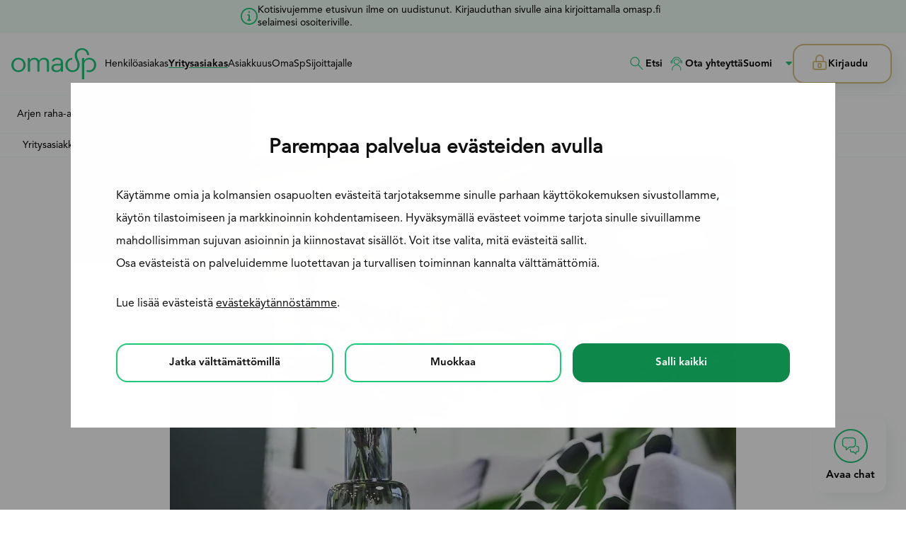

--- FILE ---
content_type: text/html; charset=UTF-8
request_url: https://www.omasp.fi/yritysasiakas/digitaaliset-palvelut/tunnistautuminen-ja-vahvistaminen/tunnistuspalvelu
body_size: 26844
content:
<!DOCTYPE html>
<html lang="fi" dir="ltr" prefix="og: https://ogp.me/ns#">
  <head>
    <!-- Google Consent Mode -->
    <script data-cookieconsent="ignore">
      window.dataLayer = window.dataLayer || [];
      function gtag() {
        dataLayer.push(arguments)
      }
      gtag("consent", "default", {
        ad_storage: "denied",
        analytics_storage: "denied",
        functionality_storage: "denied",
        personalization_storage: "denied",
        security_storage: "granted",
        wait_for_update: 500
      });
      gtag("set", "ads_data_redaction", true);
      gtag("set", "url_passthrough", true);
    </script>
    <!-- End Google Consent Mode-->

    <meta charset="utf-8" />
<meta name="description" content="Yrittäjä, tarjoa tunnistuspalvelu asiakkaillesi." />
<meta name="keywords" content="OmaTunnistus, tunnistuspalvelu" />
<link rel="canonical" href="https://www.omasp.fi/yritysasiakas/digitaaliset-palvelut/tunnistautuminen-ja-vahvistaminen/tunnistuspalvelu" />
<link rel="image_src" href="https://www.omasp.fi/sites/default/files/styles/og_image/public/images/2024/2209_omasp_lappeenranta0089_lores_v2.jpg?h=a1e1a043&amp;itok=2LoAL6xh" />
<meta property="og:site_name" content="OmaSp" />
<meta property="og:type" content="article" />
<meta property="og:url" content="https://www.omasp.fi/yritysasiakas/digitaaliset-palvelut/tunnistautuminen-ja-vahvistaminen/tunnistuspalvelu" />
<meta property="og:title" content="OmaTunnistuspalvelu | OmaSp" />
<meta property="og:description" content="Yrittäjä, tarjoa tunnistuspalvelu asiakkaillesi." />
<meta property="og:image" content="https://www.omasp.fi/sites/default/files/styles/og_image/public/images/2024/2209_omasp_lappeenranta0089_lores_v2.jpg?h=a1e1a043&amp;itok=2LoAL6xh" />
<meta property="og:image:width" content="1200" />
<meta property="og:image:height" content="630" />
<meta property="og:updated_time" content="2025-12-08T11:35:01+0200" />
<meta property="og:email" content="asiakaspalvelu@omasp.fi" />
<meta property="og:phone_number" content="+358207640600" />
<meta property="og:locale" content="fi_FI" />
<meta property="article:published_time" content="2025-12-08T11:35:01+0200" />
<meta property="article:modified_time" content="2025-12-08T11:35:01+0200" />
<meta property="fb:app_id" content="249963935386493" />
<meta name="twitter:title" content="OmaTunnistuspalvelu | OmaSp" />
<meta name="twitter:description" content="Yrittäjä, tarjoa tunnistuspalvelu asiakkaillesi." />
<meta name="twitter:site:id" content="@OmaSaatopankki" />
<meta name="twitter:creator:id" content="@OmaSaatopankki" />
<meta name="twitter:creator" content="@OmaSaatopankki" />
<meta name="twitter:image" content="https://www.omasp.fi/sites/default/files/styles/twitter_image/public/images/2024/2209_omasp_lappeenranta0089_lores_v2.jpg?h=a1e1a043&amp;itok=HIl7AoTt" />
<meta name="google-site-verification" content="GE60IQowv-RnUYNNdCZR5Yf1AShHfdCSSz54maIfeEs" />
<meta name="theme-color" content="#ffffff" />
<link rel="manifest" href="/themes/custom/omasp/manifest/manifest.json" crossorigin="use-credentials" />
<meta name="MobileOptimized" content="width" />
<meta name="HandheldFriendly" content="true" />
<meta name="viewport" content="width=device-width, initial-scale=1.0" />
<link rel="icon" href="https://omaspfi-prod.cdn.omasp.fi/themes/custom/omasp/images/omasp-favicon.png" type="image/png" />
<script>window.dataLayer = window.dataLayer || []; window.dataLayer.push({"drupalLanguage": "fi"});</script>

    <title>OmaTunnistuspalvelu | OmaSp</title>
    <link rel="stylesheet" media="all" href="https://omaspfi-prod.cdn.omasp.fi/sites/default/assets/css/css_th40XZ7CrjgmbKjXCn0UUPplSvxIMvuQUAQUi64n3ag.css?delta=0&amp;language=fi&amp;theme=omasp&amp;include=[base64]" />
<link rel="stylesheet" media="all" href="https://omaspfi-prod.cdn.omasp.fi/sites/default/assets/css/css_6L5U4t2zQTmRbDhywoWOeLPmtaWim4CaVmUqmP7G_5s.css?delta=1&amp;language=fi&amp;theme=omasp&amp;include=[base64]" />

    <script type="application/json" data-drupal-selector="drupal-settings-json">{"path":{"baseUrl":"\/","pathPrefix":"","currentPath":"node\/353","currentPathIsAdmin":false,"isFront":false,"currentLanguage":"fi"},"pluralDelimiter":"\u0003","suppressDeprecationErrors":true,"gtag":{"tagId":"","consentMode":true,"otherIds":[],"events":[],"additionalConfigInfo":[]},"ajaxPageState":{"libraries":"[base64]","theme":"omasp","theme_token":null},"ajaxTrustedUrl":{"form_action_p_pvdeGsVG5zNF_XLGPTvYSKCf43t8qZYSwcfZl2uzM":true},"gtm":{"tagId":null,"settings":{"data_layer":"dataLayer","include_classes":false,"allowlist_classes":"","blocklist_classes":"","include_environment":false,"environment_id":"","environment_token":""},"tagIds":["GTM-5VWS9Q45"]},"responsive_menu":{"position":"left","theme":"light","pagedim":"none","modifyViewport":true,"use_bootstrap":false,"breakpoint":"all and (min-width: 25em)","drag":false,"pageWrapper":false,"offCanvasSelector":".responsive-menu-page-wrapper","custom":{"options":{"navbar":{"add":true,"title":"Valikko"},"offCanvas":{"position":"top"},"navbars":[{"position":"top","content":["  \n  \n\u003Ca\n   class=\u0022logo-link\u0022\n      aria-label=\u0022Etusivulle\u0022\n    href=\u0022\/\u0022\n\u003E    \n\n  \n\n\u003Cimg  class=\u0022logo__image\u0022  src=\u0022\/themes\/custom\/omasp\/assets\/images\/omasp-logo.svg\u0022\n  alt=\u0022OmaSp - logo\u0022\n      width=\u0022120\u0022    height=\u002245\u0022\u003E\n  \u003C\/a\u003E\n\n  \u003Cdiv  class=\u0022header__login header__login--mobilemenu\u0022\u003E\n    \n      \n  \n  \n\n\n\u003Cbutton  aria-expanded=\u0022false\u0022 aria-controls=\u0022login-links\u0022 aria-label=\u0022Avaa kirjautumisikkuna\u0022 class=\u0022button button--login open-login-links\u0022\u003E\n          \u003Csvg aria-hidden=\u0022true\u0022  class=\u0022icon icon--lock\u0022\u003E\u003Cuse xlink:href=\u0022\/themes\/custom\/omasp\/dist\/icons.svg?v=20260112#lock\u0022\u003E\u003C\/use\u003E\u003C\/svg\u003E    Kirjaudu\n  \n  \u003C\/button\u003E\n\n  \u003Cdiv id=\u0022login-links\u0022 class=\u0022login-links\u0022\u003E\n      \u003Cdiv  id=\u0022block-login-menu\u0022 class=\u0022block\u0022\u003E\n  \n    \n      \n  \u003Cul data-region=\u0022hidden\u0022 class=\u0022menu menu-level-0\u0022\u003E\n                  \n        \u003Cli class=\u0022login-link\u0022\u003E\n          \u003Ca class=\u0022button button--login-link\u0022 href=\u0022https:\/\/www4.omasp.fi\/pankki\/kirjautuminen\u0022\u003E\n            \u003Csvg aria-hidden=\u0022true\u0022  data-region=\u0022hidden\u0022 class=\u0022icon icon--kannettava menu menu-level-0\u0022\u003E\u003Cuse xlink:href=\u0022\/themes\/custom\/omasp\/dist\/icons.svg?v=20260112#kannettava\u0022\u003E\u003C\/use\u003E\u003C\/svg\u003E            Verkkopankki\n          \u003C\/a\u003E\n        \u003C\/li\u003E\n                      \n        \u003Cli class=\u0022login-link\u0022\u003E\n          \u003Ca class=\u0022button button--login-link\u0022 href=\u0022https:\/\/www.signom.com\/omasp\/BeginLoginByIdentification.signom\u0022\u003E\n            \u003Csvg aria-hidden=\u0022true\u0022  class=\u0022icon icon--viesti\u0022\u003E\u003Cuse xlink:href=\u0022\/themes\/custom\/omasp\/dist\/icons.svg?v=20260112#viesti\u0022\u003E\u003C\/use\u003E\u003C\/svg\u003E            OmaPostilaatikko\n          \u003C\/a\u003E\n        \u003C\/li\u003E\n                      \n        \u003Cli class=\u0022login-link\u0022\u003E\n          \u003Ca class=\u0022button button--login-link\u0022 href=\u0022https:\/\/lainahakemus.omasp.fi\/Hae-lainaa\u0022\u003E\n            \u003Csvg aria-hidden=\u0022true\u0022  class=\u0022icon icon--muut-lainat\u0022\u003E\u003Cuse xlink:href=\u0022\/themes\/custom\/omasp\/dist\/icons.svg?v=20260112#muut-lainat\u0022\u003E\u003C\/use\u003E\u003C\/svg\u003E            Lainahakemukset\n          \u003C\/a\u003E\n        \u003C\/li\u003E\n                      \n        \u003Cli class=\u0022login-link\u0022\u003E\n          \u003Ca class=\u0022button button--login-link\u0022 href=\u0022\/henkiloasiakas\/digitaaliset-palvelut\/digiasiointi\/omamobiili\u0022\u003E\n            \u003Csvg aria-hidden=\u0022true\u0022  class=\u0022icon icon--alypuhelin\u0022\u003E\u003Cuse xlink:href=\u0022\/themes\/custom\/omasp\/dist\/icons.svg?v=20260112#alypuhelin\u0022\u003E\u003C\/use\u003E\u003C\/svg\u003E            Lataa OmaMobiili\n          \u003C\/a\u003E\n        \u003C\/li\u003E\n                      \n        \u003Cli class=\u0022login-link\u0022\u003E\n          \u003Ca class=\u0022button button--login-link\u0022 href=\u0022\/omayritys\u0022\u003E\n            \u003Csvg aria-hidden=\u0022true\u0022  class=\u0022icon icon--kortti\u0022\u003E\u003Cuse xlink:href=\u0022\/themes\/custom\/omasp\/dist\/icons.svg?v=20260112#kortti\u0022\u003E\u003C\/use\u003E\u003C\/svg\u003E            OmaYritys -portaali\n          \u003C\/a\u003E\n        \u003C\/li\u003E\n          \u003C\/ul\u003E\n\n\n\n  \u003C\/div\u003E\n\n  \n          \u003C\/div\u003E\n\n\n  \u003C\/div\u003E\n","close"]},{"position":"top","type":"tabs","content":["\u003Ca href=\u0022#henkiloasiakas\u0022\u003EHenkil\u00f6asiakas\u003C\/a\u003E","\u003Ca href=\u0022#yritysasiakas\u0022\u003EYritysasiakas\u003C\/a\u003E","\u003Ca href=\u0022#asiakkuus\u0022\u003EAsiakkuus\u003C\/a\u003E","\u003Ca href=\u0022#omasp\u0022\u003EOmaSp\u003C\/a\u003E","\u003Ca href=\u0022#sijoittajalle\u0022\u003ESijoittajalle\u003C\/a\u003E"]},{"position":"bottom","content":["\u003Cdiv\u003E\n\u003Cdiv  id=\u0022block-language-links\u0022 role=\u0022navigation\u0022 class=\u0022block language-switcher-language-url\u0022\u003E\n  \n    \n      \u003Cul class=\u0022links\u0022\u003E\u003Cli hreflang=\u0022fi\u0022 data-drupal-link-system-path=\u0022node\/353\u0022\u003E\u003Ca href=\u0022\/yritysasiakas\/digitaaliset-palvelut\/tunnistautuminen-ja-vahvistaminen\/tunnistuspalvelu\u0022 class=\u0022language-link is-active\u0022 hreflang=\u0022fi\u0022 data-drupal-link-system-path=\u0022node\/353\u0022\u003ESuomi\u003C\/a\u003E\u003C\/li\u003E\u003Cli hreflang=\u0022en\u0022 data-drupal-link-system-path=\u0022node\/353\u0022\u003E\u003Ca href=\u0022\/en\/corporate-customers\/digital-services\/identification-and-authentication\/identification-service\u0022 class=\u0022language-link\u0022 hreflang=\u0022en\u0022 data-drupal-link-system-path=\u0022node\/353\u0022\u003EEnglish\u003C\/a\u003E\u003C\/li\u003E\u003Cli hreflang=\u0022sv\u0022 data-drupal-link-system-path=\u0022node\/353\u0022\u003E\u003Ca href=\u0022\/sv\/foretagskund\/digitala-tjanster\/identifiering-och-bekraftelse\/autentiseringstjanst\u0022 class=\u0022language-link\u0022 hreflang=\u0022sv\u0022 data-drupal-link-system-path=\u0022node\/353\u0022\u003ESwedish\u003C\/a\u003E\u003C\/li\u003E\u003C\/ul\u003E\n  \u003C\/div\u003E\n\u003C\/div\u003E"]},{"position":"bottom","content":["\u003Cdiv class=\u0022mm-menu__search\u0022\u003E\n            \u003Ca href=\u0022\/haku\u0022\u003E\n            \u003Csvg class=\u0022icon icon--search\u0022\u003E\n              \u003Cuse xlink:href=\u0022\/themes\/custom\/omasp\/dist\/icons.svg#search\u0022\u003E\u003C\/use\u003E\n            \u003C\/svg\u003EEtsi\u003C\/a\u003E\u003C\/div\u003E"]},{"position":"bottom","content":["\u003Cdiv class=\u0022mm-menu__contact\u0022\u003E\n            \u003Ca href=\u0022\/ota-yhteytta\u0022\u003E\n            \u003Csvg class=\u0022icon icon--asiakaspalvelu\u0022\u003E\n              \u003Cuse xlink:href=\u0022\/themes\/custom\/omasp\/dist\/icons.svg#asiakaspalvelu\u0022\u003E\u003C\/use\u003E\n            \u003C\/svg\u003EOta yhteytt\u00e4\u003C\/a\u003E\u003C\/div\u003E"]}]},"config":{"screenReader":{"closeSubmenu":"Sulje alavavalikko","openSubmenu":"Avaa alavavalikko","toggleSubmenu":"Vaihda alavavalikko"}}}},"dataLayer":{"defaultLang":"fi","languages":{"fi":{"id":"fi","name":"Suomi","direction":"ltr","weight":0},"en":{"id":"en","name":"English","direction":"ltr","weight":1},"sv":{"id":"sv","name":"Swedish","direction":"ltr","weight":2}}},"omasp_datadog":{"clientToken":"pub05e8ce2d66c76e3596b886d11d7025c7","site":"datadoghq.eu","forwardErrorsToLogs":true,"sessionSampleRate":100,"service":"omaspfi-prod-d10","env":"prod"},"simple_popup_blocks":{"settings":[{"identifier":"block-omasp-views-block-popup-block-1","uid":"popup","type":"0","css_selector":"1","layout":"5","visit_counts":"0","overlay":"1","trigger_method":"0","trigger_selector":"#custom-css-id","enable_escape":"1","delay":"1","minimize":0,"close":"1","use_time_frequency":0,"time_frequency":"3600","show_minimized_button":0,"width":"600","cookie_expiry":"0","status":"1","trigger_width":null}]},"omasp_chat_2025":{"url":"https:\/\/omasp-genesys-prod.io:3000\/api\/widget\/provideScript"},"splide":{"defaults":{"destroy":false,"type":"slide","mediaQuery":"max","rewind":false,"rewindByDrag":false,"speed":400,"rewindSpeed":0,"waitForTransition":false,"width":0,"height":0,"fixedWidth":0,"fixedHeight":0,"heightRatio":0,"autoWidth":false,"autoHeight":false,"perPage":1,"perMove":0,"clones":0,"cloneStatus":true,"start":0,"focus":0,"gap":0,"easing":"cubic-bezier(.42,.65,.27,.99)","arrows":true,"arrowPath":"","pagination":true,"paginationDirection":"ltr","paginationKeyboard":true,"omitEnd":false,"autoplay":false,"interval":5000,"pauseOnHover":true,"pauseOnFocus":true,"progress":false,"resetProgress":true,"keyboard":false,"drag":true,"snap":false,"noDrag":"","dragMinThreshold":10,"flickVelocityThreshold":0.6,"flickPower":600,"flickMaxPages":1,"direction":"ltr","cover":false,"slideFocus":false,"focusableNodes":"a, button, textarea, input, select, iframe","isNavigation":false,"trimSpace":true,"live":true,"updateOnMove":false,"autoScroll":false,"intersection":false,"video":false,"down":false,"randomize":false,"fullscreen":false,"wheel":false,"releaseWheel":false,"wheelMinThreshold":0,"wheelSleep":0,"zoom":false,"animation":""},"extras":{"destroy":false,"rewind":false,"speed":400,"width":0,"height":0,"fixedWidth":0,"fixedHeight":0,"heightRatio":0,"perPage":1,"perMove":0,"clones":0,"focus":0,"gap":0,"padding":"","easing":"cubic-bezier(.42,.65,.27,.99)","arrows":true,"pagination":true,"drag":true,"snap":false,"direction":"ltr","keyboard":true,"trimSpace":true},"resets":{"arrows":false,"autoplay":false,"drag":false,"pagination":false,"perPage":1,"perMove":1,"progress":false,"start":0,"type":"fade"}},"sitewideAlert":{"refreshInterval":30000,"automaticRefresh":false},"lang_dropdown":{"lang-dropdown-form":{"key":"lang-dropdown-form"}},"user":{"uid":0,"permissionsHash":"2c69dda4b0fd74837166b34ac3251f508329f6f53e06913d3ce5470566d1a37b"}}</script>
<script src="https://omaspfi-prod.cdn.omasp.fi/sites/default/assets/js/js_0njLTCTD7NOkGM8qLva-pw-kLgNvnTF97Uu_aaxk-Ek.js?scope=header&amp;delta=0&amp;language=fi&amp;theme=omasp&amp;include=[base64]"></script>
<script src="https://omaspfi-prod.cdn.omasp.fi/modules/contrib/google_tag/js/gtag.min.js?t979ea"></script>
<script src="https://omaspfi-prod.cdn.omasp.fi/modules/contrib/google_tag/js/gtm.min.js?t979ea"></script>

  </head>
  <body class="brand-theme">
        <a href="#main-content" class="visually-hidden focusable">
      Hyppää pääsisältöön
    </a>
    <a href="#genesys-open-chat-button" class="visually-hidden focusable">
      Hyppää Chattiin
    </a>

          <noscript><iframe src="https://www.googletagmanager.com/ns.html?id=GTM-5VWS9Q45"
                  height="0" width="0" style="display:none;visibility:hidden"></iframe></noscript><div class="dialog-off-canvas-main-canvas responsive-menu-page-wrapper" data-off-canvas-main-canvas><header  class="header"><div data-sitewide-alert role="banner"></div><div  class="header__primary"><div  class="header__wrapper"><div  class="header__branding"><a
   class="logo-link"
      aria-label="Etusivulle"
    href="/"
><img  class="logo__image"  src="/themes/custom/omasp/assets/images/omasp-logo.svg"
  alt="OmaSp - logo"
      width="120"    height="45"></a></div><div  class="header__menu"><div  id="block-omasp-main-menu" class="block"><nav aria-label="Kohderyhmä"><ul  class="inline-menu"><li  class="inline-menu__item"><a href="/henkiloasiakas" class="inline-menu__link" data-drupal-link-system-path="node/126">Henkilöasiakas</a></li><li  class="inline-menu__item inline-menu__item--active"><a href="/yritysasiakkaat" class="inline-menu__link inline-menu__link--active" data-drupal-link-system-path="node/128">Yritysasiakas</a></li><li  class="inline-menu__item"><a href="/asiakkuus" class="inline-menu__link" data-drupal-link-system-path="node/131">Asiakkuus</a></li><li  class="inline-menu__item"><a href="/omasp" class="inline-menu__link" data-drupal-link-system-path="node/129">OmaSp</a></li><li  class="inline-menu__item"><a href="/sijoittajalle" class="inline-menu__link" data-drupal-link-system-path="node/127">Sijoittajalle</a></li></ul></nav></div><div  id="block-mobile-menu" class="block responsive-menu-toggle-wrapper responsive-menu-toggle"><a id="toggle-icon" class="toggle toggle--menu" title="Menu" href="#off-canvas"><span class="toggle__icon"><svg width="24" height="16" viewBox="0 0 24 16" fill="none" xmlns="http://www.w3.org/2000/svg"><path d="M0 16H24V13.3333H0V16ZM0 9.33333H24V6.66667H0V9.33333ZM0 0V2.66667H24V0H0Z" fill="black"/></svg></span><span class="toggle__label">Valikko</span></a></div></div><div  class="header__search"><a
   class="link link--icon link--stacked"
    href="/haku"
><svg aria-hidden="true"  class="icon icon--search"><use xlink:href="/themes/custom/omasp/dist/icons.svg?v=20260112#search"></use></svg>Etsi</a></div><div  class="header__contact"><a
   class="link link--icon"
    href="/ota-yhteytta"
><svg aria-hidden="true"  class="icon icon--asiakaspalvelu"><use xlink:href="/themes/custom/omasp/dist/icons.svg?v=20260112#asiakaspalvelu"></use></svg>Ota yhteyttä</a></div><div  class="header__language-switcher"><div  id="block-omasp-languagedropdown" class="block"><form class="lang-dropdown-form lang_dropdown_form clearfix language_interface" id="lang_dropdown_form_lang-dropdown-form" data-drupal-selector="lang-dropdown-form-2" action="/yritysasiakas/digitaaliset-palvelut/tunnistautuminen-ja-vahvistaminen/tunnistuspalvelu" method="post" accept-charset="UTF-8"><div class="js-form-item form-item form-item--select"><label for="edit-lang-dropdown-select" class="visually-hidden form-item__label">Select your language</label><div class="form-item__dropdown"><select style="width:70px" class="lang-dropdown-select-element form-select form-item__select" data-lang-dropdown-id="lang-dropdown-form" data-drupal-selector="edit-lang-dropdown-select" id="edit-lang-dropdown-select" name="lang_dropdown_select" aria-describedby='error-message-lang_dropdown_select'><option value="fi" selected="selected">Suomi</option><option value="en">English</option><option value="sv">Swedish</option></select></div></div><input data-drupal-selector="edit-fi" type="hidden" name="fi" value="/yritysasiakas/digitaaliset-palvelut/tunnistautuminen-ja-vahvistaminen/tunnistuspalvelu" class="form-item__textfield" aria-describedby='error-message-fi'><input data-drupal-selector="edit-en" type="hidden" name="en" value="/en/corporate-customers/digital-services/identification-and-authentication/identification-service" class="form-item__textfield" aria-describedby='error-message-en'><input data-drupal-selector="edit-sv" type="hidden" name="sv" value="/sv/foretagskund/digitala-tjanster/identifiering-och-bekraftelse/autentiseringstjanst" class="form-item__textfield" aria-describedby='error-message-sv'><noscript><div><input data-drupal-selector="edit-submit" type="submit" id="edit-submit" name="op" value="Mene" class="button js-form-submit form-submit form-item__submit"></div></noscript><input data-drupal-selector="form-vlxpogcisdq1vwqjv3yife0yv2m-0mqg7ms-aifyx2g" type="hidden" name="form_build_id" value="form-VlxpOgcISDq1vwqJV3YiFE0yV2m_0mQg7Ms_aIfyX2g" class="form-item__textfield" aria-describedby='error-message-form_build_id'><input data-drupal-selector="edit-lang-dropdown-form" type="hidden" name="form_id" value="lang_dropdown_form" class="form-item__textfield" aria-describedby='error-message-form_id'></form></div></div><div  class="header__login"><button  aria-expanded="false" aria-controls="login-links" aria-label="Avaa kirjautumisikkuna" class="button button--login open-login-links"><svg aria-hidden="true"  class="icon icon--lock"><use xlink:href="/themes/custom/omasp/dist/icons.svg?v=20260112#lock"></use></svg>    Kirjaudu
  
  </button><div id="login-links" class="login-links"><div  id="block-login-menu" class="block"><ul data-region="hidden" class="menu menu-level-0"><li class="login-link"><a class="button button--login-link" href="https://www4.omasp.fi/pankki/kirjautuminen"><svg aria-hidden="true"  data-region="hidden" class="icon icon--kannettava menu menu-level-0"><use xlink:href="/themes/custom/omasp/dist/icons.svg?v=20260112#kannettava"></use></svg>            Verkkopankki
          </a></li><li class="login-link"><a class="button button--login-link" href="https://www.signom.com/omasp/BeginLoginByIdentification.signom"><svg aria-hidden="true"  class="icon icon--viesti"><use xlink:href="/themes/custom/omasp/dist/icons.svg?v=20260112#viesti"></use></svg>            OmaPostilaatikko
          </a></li><li class="login-link"><a class="button button--login-link" href="https://lainahakemus.omasp.fi/Hae-lainaa"><svg aria-hidden="true"  class="icon icon--muut-lainat"><use xlink:href="/themes/custom/omasp/dist/icons.svg?v=20260112#muut-lainat"></use></svg>            Lainahakemukset
          </a></li><li class="login-link"><a class="button button--login-link" href="/henkiloasiakas/digitaaliset-palvelut/digiasiointi/omamobiili"><svg aria-hidden="true"  class="icon icon--alypuhelin"><use xlink:href="/themes/custom/omasp/dist/icons.svg?v=20260112#alypuhelin"></use></svg>            Lataa OmaMobiili
          </a></li><li class="login-link"><a class="button button--login-link" href="/omayritys"><svg aria-hidden="true"  class="icon icon--kortti"><use xlink:href="/themes/custom/omasp/dist/icons.svg?v=20260112#kortti"></use></svg>            OmaYritys -portaali
          </a></li></ul></div></div></div></div></div><div  class="header__secondary"><div  id="block-main-submenu" class="block"><nav aria-label="Pää" ><div id="main-nav" class="main-nav no-js"><ul  class="main-menu"><li  class="main-menu__item main-menu__item--with-sub"><a href="/yritysasiakas/arjen-raha-asiat" class="main-menu__link main-menu__link--with-sub" aria-haspopup="true" data-drupal-link-system-path="node/139">Arjen raha-asiat</a><button  aria-haspopup="true" class="main-menu__button" aria-expanded="false"><svg aria-hidden="true"  class="icon icon--caret-down"><use xlink:href="/themes/custom/omasp/dist/icons.svg?v=20260112#caret-down"></use></svg><span><span class="visually-hidden">Arjen raha-asiat</span></span></button><ul  class="main-menu main-menu--sub main-menu--sub-1"><li  class="main-menu__item main-menu__item--sub main-menu__item--sub-1"><a href="/nets-maksuratkaisut" class="main-menu__link main-menu__link--sub main-menu__link--sub-1" aria-haspopup="true" data-drupal-link-system-path="node/1918">Nets maksuratkaisut</a></li><li  class="main-menu__item main-menu__item--sub main-menu__item--sub-1 main-menu__item--with-sub"><a href="/yritysasiakas/arjen-raha-asiat/tilit-ja-maksuliikenne" class="main-menu__link main-menu__link--sub main-menu__link--sub-1 main-menu__link--with-sub" aria-haspopup="true" data-drupal-link-system-path="node/250">Tilit ja maksuliikenne</a><button  aria-haspopup="true" class="main-menu__button" aria-expanded="false"><svg aria-hidden="true"  class="icon icon--chevron-right"><use xlink:href="/themes/custom/omasp/dist/icons.svg?v=20260112#chevron-right"></use></svg><span><span class="visually-hidden">Tilit ja maksuliikenne</span></span></button><ul  class="main-menu main-menu--sub main-menu--sub-2"><li  class="main-menu__item main-menu__item--sub main-menu__item--sub-2"><a href="/yritysasiakas/arjen-raha-asiat/tilit-ja-maksuliikenne/avaa-yritystili" class="main-menu__link main-menu__link--sub main-menu__link--sub-2" aria-haspopup="true" data-drupal-link-system-path="node/298">Avaa yritystili</a></li><li  class="main-menu__item main-menu__item--sub main-menu__item--sub-2"><a href="/yritysasiakas/arjen-raha-asiat/tilit-ja-maksuliikenne/maksunsaajan-tarkistaminen" class="main-menu__link main-menu__link--sub main-menu__link--sub-2" aria-haspopup="true" data-drupal-link-system-path="node/2193">Maksunsaajan tarkistaminen</a></li><li  class="main-menu__item main-menu__item--sub main-menu__item--sub-2"><a href="/yritysasiakas/arjen-raha-asiat/tilit-ja-maksuliikenne/yrityksen-tilit" class="main-menu__link main-menu__link--sub main-menu__link--sub-2" aria-haspopup="true" data-drupal-link-system-path="node/301">Yrityksen tilit</a></li><li  class="main-menu__item main-menu__item--sub main-menu__item--sub-2"><a href="/yritysasiakas/arjen-raha-asiat/tilit-ja-maksuliikenne/maksaminen" class="main-menu__link main-menu__link--sub main-menu__link--sub-2" aria-haspopup="true" data-drupal-link-system-path="node/299">Maksaminen</a></li><li  class="main-menu__item main-menu__item--sub main-menu__item--sub-2"><a href="/yritysasiakas/arjen-raha-asiat/tilit-ja-maksuliikenne/maksuliikenne" class="main-menu__link main-menu__link--sub main-menu__link--sub-2" aria-haspopup="true" data-drupal-link-system-path="node/302">Maksuliikenne</a></li><li  class="main-menu__item main-menu__item--sub main-menu__item--sub-2"><a href="/yritysasiakas/arjen-raha-asiat/tilit-ja-maksuliikenne/pankkiyhteysvaltuutus" class="main-menu__link main-menu__link--sub main-menu__link--sub-2" aria-haspopup="true" data-drupal-link-system-path="node/1077">Pankkiyhteysvaltuutus</a></li><li  class="main-menu__item main-menu__item--sub main-menu__item--sub-2"><a href="/yritysasiakas/arjen-raha-asiat/tilit-ja-maksuliikenne/verkkolaskutus" class="main-menu__link main-menu__link--sub main-menu__link--sub-2" aria-haspopup="true" data-drupal-link-system-path="node/300">Verkkolaskutus</a></li><li  class="main-menu__item main-menu__item--sub main-menu__item--sub-2"><a href="/yritysasiakas/arjen-raha-asiat/tilit-ja-maksuliikenne/viitenumerolaskuri" class="main-menu__link main-menu__link--sub main-menu__link--sub-2" aria-haspopup="true" data-drupal-link-system-path="node/303">Viitenumerolaskuri</a></li><li  class="main-menu__item main-menu__item--sub main-menu__item--sub-2"><a href="/yritysasiakas/arjen-raha-asiat/tilit-ja-maksuliikenne/automaattinen-tilisiirtopalvelu" class="main-menu__link main-menu__link--sub main-menu__link--sub-2" aria-haspopup="true" data-drupal-link-system-path="node/1928">Automaattinen tilisiirtopalvelu</a></li></ul></li><li  class="main-menu__item main-menu__item--sub main-menu__item--sub-1 main-menu__item--with-sub"><a href="/yrityskortit" class="main-menu__link main-menu__link--sub main-menu__link--sub-1 main-menu__link--with-sub" aria-haspopup="true" data-drupal-link-system-path="node/251">Yrityskortit</a><button  aria-haspopup="true" class="main-menu__button" aria-expanded="false"><svg aria-hidden="true"  class="icon icon--chevron-right"><use xlink:href="/themes/custom/omasp/dist/icons.svg?v=20260112#chevron-right"></use></svg><span><span class="visually-hidden">Yrityskortit</span></span></button><ul  class="main-menu main-menu--sub main-menu--sub-2"><li  class="main-menu__item main-menu__item--sub main-menu__item--sub-2"><a href="/yritysasiakas/arjen-raha-asiat/yrityskortit/k-business-visa" class="main-menu__link main-menu__link--sub main-menu__link--sub-2" aria-haspopup="true" data-drupal-link-system-path="node/1683">K-Business Credit</a></li><li  class="main-menu__item main-menu__item--sub main-menu__item--sub-2"><a href="/yritysasiakas/arjen-raha-asiat/yrityskortit/business-credit" class="main-menu__link main-menu__link--sub main-menu__link--sub-2" aria-haspopup="true" data-drupal-link-system-path="node/362">Business Credit</a></li><li  class="main-menu__item main-menu__item--sub main-menu__item--sub-2"><a href="/yritysasiakas/arjen-raha-asiat/yrityskortit/business-debit" class="main-menu__link main-menu__link--sub main-menu__link--sub-2" aria-haspopup="true" data-drupal-link-system-path="node/361">Business Debit</a></li><li  class="main-menu__item main-menu__item--sub main-menu__item--sub-2"><a href="/henkiloasiakas/arjen-raha-asiat/kortit/tietoa-kortin-kaytosta/korttireklamaatio" class="main-menu__link main-menu__link--sub main-menu__link--sub-2" aria-haspopup="true" data-drupal-link-system-path="node/908">Korttireklamaatio</a></li><li  class="main-menu__item main-menu__item--sub main-menu__item--sub-2"><a href="/yrityskortin-tekstiviestivahvistus" class="main-menu__link main-menu__link--sub main-menu__link--sub-2" aria-haspopup="true" data-drupal-link-system-path="node/1045">Yrityskortin tekstiviestivahvistus</a></li><li  class="main-menu__item main-menu__item--sub main-menu__item--sub-2"><a href="/yritysasiakas/arjen-raha-asiat/yrityskortit/lounge-key-etu" class="main-menu__link main-menu__link--sub main-menu__link--sub-2" aria-haspopup="true" data-drupal-link-system-path="node/2204">Lounge Key -etu</a></li><li  class="main-menu__item main-menu__item--sub main-menu__item--sub-2"><a href="/omayritys" class="main-menu__link main-menu__link--sub main-menu__link--sub-2" aria-haspopup="true" data-drupal-link-system-path="node/1984">OmaYritys-korttiportaali</a></li></ul></li><li  class="main-menu__item main-menu__item--sub main-menu__item--sub-1 main-menu__item--with-sub"><a href="/yritysasiakas/arjen-raha-asiat/turvallinen-asiointi" class="main-menu__link main-menu__link--sub main-menu__link--sub-1 main-menu__link--with-sub" aria-haspopup="true" data-drupal-link-system-path="node/253">Turvallinen asiointi</a><button  aria-haspopup="true" class="main-menu__button" aria-expanded="false"><svg aria-hidden="true"  class="icon icon--chevron-right"><use xlink:href="/themes/custom/omasp/dist/icons.svg?v=20260112#chevron-right"></use></svg><span><span class="visually-hidden">Turvallinen asiointi</span></span></button><ul  class="main-menu main-menu--sub main-menu--sub-2"><li  class="main-menu__item main-menu__item--sub main-menu__item--sub-2"><a href="/yritysasiakas/arjen-raha-asiat/turvallinen-asiointi/yritysasiakkaan-tunteminen" class="main-menu__link main-menu__link--sub main-menu__link--sub-2" aria-haspopup="true" data-drupal-link-system-path="node/347">Yritysasiakkaan tunteminen</a></li><li  class="main-menu__item main-menu__item--sub main-menu__item--sub-2"><a href="/yrityskorttien-turvallinen-kaytto" class="main-menu__link main-menu__link--sub main-menu__link--sub-2" aria-haspopup="true" data-drupal-link-system-path="node/897">Yrityskorttien turvallinen käyttö</a></li><li  class="main-menu__item main-menu__item--sub main-menu__item--sub-2"><a href="/henkiloasiakas/arjen-raha-asiat/turvallinen-asiointi/pakotteet" class="main-menu__link main-menu__link--sub main-menu__link--sub-2" aria-haspopup="true" data-drupal-link-system-path="node/1059">Pakotteet</a></li></ul></li><li  class="main-menu__item main-menu__item--sub main-menu__item--sub-1"><a href="/henkiloasiakas/arjen-raha-asiat/valuutanvaihto" class="main-menu__link main-menu__link--sub main-menu__link--sub-1" aria-haspopup="true" data-drupal-link-system-path="node/155">Valuutanvaihto</a></li><li  class="main-menu__item main-menu__item--sub main-menu__item--sub-1"><a href="/yritysasiakas/arjen-raha-asiat/poytakirja-ja-poytakirjamalli" class="main-menu__link main-menu__link--sub main-menu__link--sub-1" aria-haspopup="true" data-drupal-link-system-path="node/1499">Pöytäkirja ja pöytäkirjamalli</a></li><li  class="menu menu--shortcut"><ul data-region="hidden" class="menu menu-level-0"><li class="main-menu__item--shortcut"><a class="main-menu__link--shortcut" href="/konttorit"><svg aria-hidden="true"  data-region="hidden" class="icon icon--konttorit menu menu-level-0"><use xlink:href="/themes/custom/omasp/dist/icons.svg?v=20260112#konttorit"></use></svg>            Konttorit
                      </a></li><li class="main-menu__item--shortcut"><a class="main-menu__link--shortcut" href="/ajanvaraus"><svg aria-hidden="true"  class="icon icon--ajanvaraus"><use xlink:href="/themes/custom/omasp/dist/icons.svg?v=20260112#ajanvaraus"></use></svg>            Varaa-aika
                      </a></li><li class="main-menu__item--shortcut"><a class="main-menu__link--shortcut" href="/henkiloasiakas/lainat/lainalaskuri"><svg aria-hidden="true"  class="icon icon--lainalaskuri"><use xlink:href="/themes/custom/omasp/dist/icons.svg?v=20260112#lainalaskuri"></use></svg>            Lainalaskuri
                      </a></li><li class="main-menu__item--shortcut"><a class="main-menu__link--shortcut" href="/asiakkuus/asiakkaaksi"><svg aria-hidden="true"  class="icon icon--sopimus"><use xlink:href="/themes/custom/omasp/dist/icons.svg?v=20260112#sopimus"></use></svg>            Tule asiakkaaksi
                      </a></li></ul></li></ul></li><li  class="main-menu__item main-menu__item--active main-menu__item--with-sub"><a href="/yritysasiakas/digitaaliset-palvelut" class="main-menu__link main-menu__link--active main-menu__link--with-sub" aria-haspopup="true" data-drupal-link-system-path="node/140">Digitaaliset palvelut</a><button  aria-haspopup="true" class="main-menu__button" aria-expanded="false"><svg aria-hidden="true"  class="icon icon--caret-down"><use xlink:href="/themes/custom/omasp/dist/icons.svg?v=20260112#caret-down"></use></svg><span><span class="visually-hidden">Digitaaliset palvelut</span></span></button><ul  class="main-menu main-menu--sub main-menu--sub-1"><li  class="main-menu__item main-menu__item--sub main-menu__item--sub-1 main-menu__item--with-sub"><a href="/yritysasiakas/digitaaliset-palvelut/asiointi" class="main-menu__link main-menu__link--sub main-menu__link--sub-1 main-menu__link--with-sub" aria-haspopup="true" data-drupal-link-system-path="node/255">Asiointi</a><button  aria-haspopup="true" class="main-menu__button" aria-expanded="false"><svg aria-hidden="true"  class="icon icon--chevron-right"><use xlink:href="/themes/custom/omasp/dist/icons.svg?v=20260112#chevron-right"></use></svg><span><span class="visually-hidden">Asiointi</span></span></button><ul  class="main-menu main-menu--sub main-menu--sub-2"><li  class="main-menu__item main-menu__item--sub main-menu__item--sub-2"><a href="/yritysasiakas/digitaaliset-palvelut/asiointi/yritysverkkopankki" class="main-menu__link main-menu__link--sub main-menu__link--sub-2" aria-haspopup="true" data-drupal-link-system-path="node/348">Yritysverkkopankki</a></li><li  class="main-menu__item main-menu__item--sub main-menu__item--sub-2"><a href="/henkiloasiakas/digitaaliset-palvelut/digiasiointi/omamobiili" class="main-menu__link main-menu__link--sub main-menu__link--sub-2" aria-haspopup="true" data-drupal-link-system-path="node/199">OmaMobiili</a></li><li  class="main-menu__item main-menu__item--sub main-menu__item--sub-2"><a href="/henkiloasiakas/digitaaliset-palvelut/digiasiointi/verkkoneuvottelu" class="main-menu__link main-menu__link--sub main-menu__link--sub-2" aria-haspopup="true" data-drupal-link-system-path="node/201">Verkkoneuvottelu</a></li><li  class="main-menu__item main-menu__item--sub main-menu__item--sub-2"><a href="/lomakkeet" class="main-menu__link main-menu__link--sub main-menu__link--sub-2" aria-haspopup="true" data-drupal-link-system-path="node/200">Sähköiset valtakirjat ja lomakkeet</a></li><li  class="main-menu__item main-menu__item--sub main-menu__item--sub-2"><a href="/yritysasiakas/digitaaliset-palvelut/asiointi/verkkomaksupalvelu" class="main-menu__link main-menu__link--sub main-menu__link--sub-2" aria-haspopup="true" data-drupal-link-system-path="node/351">Verkkomaksupalvelu</a></li></ul></li><li  class="main-menu__item main-menu__item--active main-menu__item--sub main-menu__item--sub-1 main-menu__item--with-sub"><a href="/yritysasiakas/digitaaliset-palvelut/tunnistautuminen-ja-vahvistaminen" class="main-menu__link main-menu__link--active main-menu__link--sub main-menu__link--sub-1 main-menu__link--with-sub" aria-haspopup="true" data-drupal-link-system-path="node/256">Tunnistautuminen ja vahvistaminen</a><button  aria-haspopup="true" class="main-menu__button" aria-expanded="false"><svg aria-hidden="true"  class="icon icon--chevron-right"><use xlink:href="/themes/custom/omasp/dist/icons.svg?v=20260112#chevron-right"></use></svg><span><span class="visually-hidden">Tunnistautuminen ja vahvistaminen</span></span></button><ul  class="main-menu main-menu--sub main-menu--sub-2"><li  class="main-menu__item main-menu__item--sub main-menu__item--sub-2"><a href="/yrityskortin-tekstiviestivahvistus" class="main-menu__link main-menu__link--sub main-menu__link--sub-2" aria-haspopup="true" data-drupal-link-system-path="node/1045">Tekstiviestivahvistus</a></li><li  class="main-menu__item main-menu__item--active main-menu__item--sub main-menu__item--sub-2"><a href="/yritysasiakas/digitaaliset-palvelut/tunnistautuminen-ja-vahvistaminen/tunnistuspalvelu" class="main-menu__link main-menu__link--active main-menu__link--sub main-menu__link--sub-2 is-active" aria-haspopup="true" data-drupal-link-system-path="node/353" aria-current="page">Tunnistuspalvelu</a></li></ul></li><li  class="menu menu--shortcut"><ul data-region="hidden" class="menu menu-level-0"><li class="main-menu__item--shortcut"><a class="main-menu__link--shortcut" href="/konttorit"><svg aria-hidden="true"  data-region="hidden" class="icon icon--konttorit menu menu-level-0"><use xlink:href="/themes/custom/omasp/dist/icons.svg?v=20260112#konttorit"></use></svg>            Konttorit
                      </a></li><li class="main-menu__item--shortcut"><a class="main-menu__link--shortcut" href="/ajanvaraus"><svg aria-hidden="true"  class="icon icon--ajanvaraus"><use xlink:href="/themes/custom/omasp/dist/icons.svg?v=20260112#ajanvaraus"></use></svg>            Varaa-aika
                      </a></li><li class="main-menu__item--shortcut"><a class="main-menu__link--shortcut" href="/henkiloasiakas/lainat/lainalaskuri"><svg aria-hidden="true"  class="icon icon--lainalaskuri"><use xlink:href="/themes/custom/omasp/dist/icons.svg?v=20260112#lainalaskuri"></use></svg>            Lainalaskuri
                      </a></li><li class="main-menu__item--shortcut"><a class="main-menu__link--shortcut" href="/asiakkuus/asiakkaaksi"><svg aria-hidden="true"  class="icon icon--sopimus"><use xlink:href="/themes/custom/omasp/dist/icons.svg?v=20260112#sopimus"></use></svg>            Tule asiakkaaksi
                      </a></li></ul></li></ul></li><li  class="main-menu__item main-menu__item--with-sub"><a href="/yritysasiakas/rahoitus" class="main-menu__link main-menu__link--with-sub" aria-haspopup="true" data-drupal-link-system-path="node/143">Rahoitus</a><button  aria-haspopup="true" class="main-menu__button" aria-expanded="false"><svg aria-hidden="true"  class="icon icon--caret-down"><use xlink:href="/themes/custom/omasp/dist/icons.svg?v=20260112#caret-down"></use></svg><span><span class="visually-hidden">Rahoitus</span></span></button><ul  class="main-menu main-menu--sub main-menu--sub-1"><li  class="main-menu__item main-menu__item--sub main-menu__item--sub-1"><a href="/yritysasiakas/rahoitus/rahoitus-eri-tarpeisiin" class="main-menu__link main-menu__link--sub main-menu__link--sub-1" aria-haspopup="true" data-drupal-link-system-path="node/936">Rahoitusratkaisut eri tarpeisiin</a></li><li  class="main-menu__item main-menu__item--sub main-menu__item--sub-1"><a href="/yritysasiakas/rahoitus/yrityslaina" class="main-menu__link main-menu__link--sub main-menu__link--sub-1" aria-haspopup="true" data-drupal-link-system-path="node/260">Yrityslaina</a></li><li  class="main-menu__item main-menu__item--sub main-menu__item--sub-1"><a href="/yritysasiakas/rahoitus/yrityslainaturva" class="main-menu__link main-menu__link--sub main-menu__link--sub-1" aria-haspopup="true" data-drupal-link-system-path="node/261">Yrityslainaturva</a></li><li  class="main-menu__item main-menu__item--sub main-menu__item--sub-1"><a href="/yritysasiakas/rahoitus/pankkitakaus" class="main-menu__link main-menu__link--sub main-menu__link--sub-1" aria-haspopup="true" data-drupal-link-system-path="node/262">Pankkitakaus</a></li><li  class="main-menu__item main-menu__item--sub main-menu__item--sub-1"><a href="/yritysasiakas/rahoitus/eir-lainatakaus-yritysasiakkaille" class="main-menu__link main-menu__link--sub main-menu__link--sub-1" aria-haspopup="true" data-drupal-link-system-path="node/1580">EIR-lainatakaus yritysasiakkaille</a></li><li  class="menu menu--shortcut"><ul data-region="hidden" class="menu menu-level-0"><li class="main-menu__item--shortcut"><a class="main-menu__link--shortcut" href="/konttorit"><svg aria-hidden="true"  data-region="hidden" class="icon icon--konttorit menu menu-level-0"><use xlink:href="/themes/custom/omasp/dist/icons.svg?v=20260112#konttorit"></use></svg>            Konttorit
                      </a></li><li class="main-menu__item--shortcut"><a class="main-menu__link--shortcut" href="/ajanvaraus"><svg aria-hidden="true"  class="icon icon--ajanvaraus"><use xlink:href="/themes/custom/omasp/dist/icons.svg?v=20260112#ajanvaraus"></use></svg>            Varaa-aika
                      </a></li><li class="main-menu__item--shortcut"><a class="main-menu__link--shortcut" href="/henkiloasiakas/lainat/lainalaskuri"><svg aria-hidden="true"  class="icon icon--lainalaskuri"><use xlink:href="/themes/custom/omasp/dist/icons.svg?v=20260112#lainalaskuri"></use></svg>            Lainalaskuri
                      </a></li><li class="main-menu__item--shortcut"><a class="main-menu__link--shortcut" href="/asiakkuus/asiakkaaksi"><svg aria-hidden="true"  class="icon icon--sopimus"><use xlink:href="/themes/custom/omasp/dist/icons.svg?v=20260112#sopimus"></use></svg>            Tule asiakkaaksi
                      </a></li></ul></li></ul></li><li  class="main-menu__item main-menu__item--with-sub"><a href="/yritysasiakas/sijoittaminen" class="main-menu__link main-menu__link--with-sub" aria-haspopup="true" data-drupal-link-system-path="node/144">Sijoittaminen</a><button  aria-haspopup="true" class="main-menu__button" aria-expanded="false"><svg aria-hidden="true"  class="icon icon--caret-down"><use xlink:href="/themes/custom/omasp/dist/icons.svg?v=20260112#caret-down"></use></svg><span><span class="visually-hidden">Sijoittaminen</span></span></button><ul  class="main-menu main-menu--sub main-menu--sub-1"><li  class="main-menu__item main-menu__item--sub main-menu__item--sub-1"><a href="/yritysasiakas/arjen-raha-asiat/tilit-ja-maksuliikenne/automaattinen-tilisiirtopalvelu" class="main-menu__link main-menu__link--sub main-menu__link--sub-1" aria-haspopup="true" data-drupal-link-system-path="node/1928">Automaattinen tilinsiirtopalvelu</a></li><li  class="main-menu__item main-menu__item--sub main-menu__item--sub-1 main-menu__item--with-sub"><a href="/yritysasiakas/sijoittaminen/tietoa-sijoittamisesta" class="main-menu__link main-menu__link--sub main-menu__link--sub-1 main-menu__link--with-sub" aria-haspopup="true" data-drupal-link-system-path="node/268">Tietoa säästämisestä ja sijoittamisesta</a><button  aria-haspopup="true" class="main-menu__button" aria-expanded="false"><svg aria-hidden="true"  class="icon icon--chevron-right"><use xlink:href="/themes/custom/omasp/dist/icons.svg?v=20260112#chevron-right"></use></svg><span><span class="visually-hidden">Tietoa säästämisestä ja sijoittamisesta</span></span></button><ul  class="main-menu main-menu--sub main-menu--sub-2"><li  class="main-menu__item main-menu__item--sub main-menu__item--sub-2"><a href="/kuluraportointi" class="main-menu__link main-menu__link--sub main-menu__link--sub-2" aria-haspopup="true" data-drupal-link-system-path="node/249">Kuluraportointi</a></li></ul></li><li  class="main-menu__item main-menu__item--sub main-menu__item--sub-1"><a href="/yritysasiakas/sijoittaminen/rahastot" class="main-menu__link main-menu__link--sub main-menu__link--sub-1" aria-haspopup="true" data-drupal-link-system-path="node/263">Rahastot</a></li><li  class="main-menu__item main-menu__item--sub main-menu__item--sub-1 main-menu__item--with-sub"><a href="/yritysasiakas/sijoittaminen/vakuutussaastaminen" class="main-menu__link main-menu__link--sub main-menu__link--sub-1 main-menu__link--with-sub" aria-haspopup="true" data-drupal-link-system-path="node/264">Vakuutukset</a><button  aria-haspopup="true" class="main-menu__button" aria-expanded="false"><svg aria-hidden="true"  class="icon icon--chevron-right"><use xlink:href="/themes/custom/omasp/dist/icons.svg?v=20260112#chevron-right"></use></svg><span><span class="visually-hidden">Vakuutukset</span></span></button><ul  class="main-menu main-menu--sub main-menu--sub-2"><li  class="main-menu__item main-menu__item--sub main-menu__item--sub-2"><a href="/yritysasiakas/sijoittaminen/vakuutukset/varainhoitokapitalisaatio" class="main-menu__link main-menu__link--sub main-menu__link--sub-2" aria-haspopup="true" data-drupal-link-system-path="node/356">Varainhoitokapitalisaatio</a></li><li  class="main-menu__item main-menu__item--sub main-menu__item--sub-2"><a href="/yritysasiakas/sijoittaminen/vakuutukset/ryhmaelakevakuutus" class="main-menu__link main-menu__link--sub main-menu__link--sub-2" aria-haspopup="true" data-drupal-link-system-path="node/357">Ryhmäeläkevakuutus</a></li><li  class="main-menu__item main-menu__item--sub main-menu__item--sub-2"><a href="/yritysasiakas/sijoittaminen/vakuutukset/kapitalisaatiosopimus" class="main-menu__link main-menu__link--sub main-menu__link--sub-2" aria-haspopup="true" data-drupal-link-system-path="node/358">Kapitalisaatiosopimus</a></li></ul></li><li  class="main-menu__item main-menu__item--sub main-menu__item--sub-1 main-menu__item--with-sub"><a href="/yritysasiakas/sijoittaminen/maaraaikaissijoittaminen" class="main-menu__link main-menu__link--sub main-menu__link--sub-1 main-menu__link--with-sub" aria-haspopup="true" data-drupal-link-system-path="node/267">Määräaikaissijoittaminen</a><button  aria-haspopup="true" class="main-menu__button" aria-expanded="false"><svg aria-hidden="true"  class="icon icon--chevron-right"><use xlink:href="/themes/custom/omasp/dist/icons.svg?v=20260112#chevron-right"></use></svg><span><span class="visually-hidden">Määräaikaissijoittaminen</span></span></button><ul  class="main-menu main-menu--sub main-menu--sub-2"><li  class="main-menu__item main-menu__item--sub main-menu__item--sub-2"><a href="/henkiloasiakas/saastaminen-ja-sijoittaminen/saastotilit-ja-talletukset/sijoitustalletus" class="main-menu__link main-menu__link--sub main-menu__link--sub-2" aria-haspopup="true" data-drupal-link-system-path="node/1037">Sijoitustalletus</a></li><li  class="main-menu__item main-menu__item--sub main-menu__item--sub-2"><a href="/henkiloasiakas/saastaminen-ja-sijoittaminen/saastotilit-ja-talletukset/omatuottotalletus" class="main-menu__link main-menu__link--sub main-menu__link--sub-2" aria-haspopup="true" data-drupal-link-system-path="node/247">OmaTuottoTalletus</a></li><li  class="main-menu__item main-menu__item--sub main-menu__item--sub-2"><a href="/henkiloasiakas/saastaminen-ja-sijoittaminen/saastotilit-ja-talletukset/debentuuri" class="main-menu__link main-menu__link--sub main-menu__link--sub-2" aria-haspopup="true" data-drupal-link-system-path="node/248">Debentuuri</a></li></ul></li><li  class="main-menu__item main-menu__item--sub main-menu__item--sub-1"><a href="/varainhoito" class="main-menu__link main-menu__link--sub main-menu__link--sub-1" aria-haspopup="true" data-drupal-link-system-path="node/265">OmaVarainhoito</a></li><li  class="main-menu__item main-menu__item--sub main-menu__item--sub-1"><a href="/yritysasiakas/sijoittaminen/vastuullinen-sijoittaminen-yritysasiakkaat" class="main-menu__link main-menu__link--sub main-menu__link--sub-1" aria-haspopup="true" data-drupal-link-system-path="node/2226">Vastuullinen sijoittaminen</a></li><li  class="menu menu--shortcut"><ul data-region="hidden" class="menu menu-level-0"><li class="main-menu__item--shortcut"><a class="main-menu__link--shortcut" href="/konttorit"><svg aria-hidden="true"  data-region="hidden" class="icon icon--konttorit menu menu-level-0"><use xlink:href="/themes/custom/omasp/dist/icons.svg?v=20260112#konttorit"></use></svg>            Konttorit
                      </a></li><li class="main-menu__item--shortcut"><a class="main-menu__link--shortcut" href="/ajanvaraus"><svg aria-hidden="true"  class="icon icon--ajanvaraus"><use xlink:href="/themes/custom/omasp/dist/icons.svg?v=20260112#ajanvaraus"></use></svg>            Varaa-aika
                      </a></li><li class="main-menu__item--shortcut"><a class="main-menu__link--shortcut" href="/henkiloasiakas/lainat/lainalaskuri"><svg aria-hidden="true"  class="icon icon--lainalaskuri"><use xlink:href="/themes/custom/omasp/dist/icons.svg?v=20260112#lainalaskuri"></use></svg>            Lainalaskuri
                      </a></li><li class="main-menu__item--shortcut"><a class="main-menu__link--shortcut" href="/asiakkuus/asiakkaaksi"><svg aria-hidden="true"  class="icon icon--sopimus"><use xlink:href="/themes/custom/omasp/dist/icons.svg?v=20260112#sopimus"></use></svg>            Tule asiakkaaksi
                      </a></li></ul></li></ul></li><li  class="main-menu__item main-menu__item--with-sub"><a href="/yritysasiakas/palvelut-pankissa" class="main-menu__link main-menu__link--with-sub" aria-haspopup="true" data-drupal-link-system-path="node/141">Palvelut pankissa</a><button  aria-haspopup="true" class="main-menu__button" aria-expanded="false"><svg aria-hidden="true"  class="icon icon--caret-down"><use xlink:href="/themes/custom/omasp/dist/icons.svg?v=20260112#caret-down"></use></svg><span><span class="visually-hidden">Palvelut pankissa</span></span></button><ul  class="main-menu main-menu--sub main-menu--sub-1"><li  class="main-menu__item main-menu__item--sub main-menu__item--sub-1"><a href="/yritysasiakas/palvelut-pankissa/rahahuolto" class="main-menu__link main-menu__link--sub main-menu__link--sub-1" aria-haspopup="true" data-drupal-link-system-path="node/354">Rahahuolto</a></li><li  class="main-menu__item main-menu__item--sub main-menu__item--sub-1"><a href="/yritysasiakas/palvelut-pankissa/oma-asiantuntija" class="main-menu__link main-menu__link--sub main-menu__link--sub-1" aria-haspopup="true" data-drupal-link-system-path="node/355">Oma asiantuntija</a></li><li  class="menu menu--shortcut"><ul data-region="hidden" class="menu menu-level-0"><li class="main-menu__item--shortcut"><a class="main-menu__link--shortcut" href="/konttorit"><svg aria-hidden="true"  data-region="hidden" class="icon icon--konttorit menu menu-level-0"><use xlink:href="/themes/custom/omasp/dist/icons.svg?v=20260112#konttorit"></use></svg>            Konttorit
                      </a></li><li class="main-menu__item--shortcut"><a class="main-menu__link--shortcut" href="/ajanvaraus"><svg aria-hidden="true"  class="icon icon--ajanvaraus"><use xlink:href="/themes/custom/omasp/dist/icons.svg?v=20260112#ajanvaraus"></use></svg>            Varaa-aika
                      </a></li><li class="main-menu__item--shortcut"><a class="main-menu__link--shortcut" href="/henkiloasiakas/lainat/lainalaskuri"><svg aria-hidden="true"  class="icon icon--lainalaskuri"><use xlink:href="/themes/custom/omasp/dist/icons.svg?v=20260112#lainalaskuri"></use></svg>            Lainalaskuri
                      </a></li><li class="main-menu__item--shortcut"><a class="main-menu__link--shortcut" href="/asiakkuus/asiakkaaksi"><svg aria-hidden="true"  class="icon icon--sopimus"><use xlink:href="/themes/custom/omasp/dist/icons.svg?v=20260112#sopimus"></use></svg>            Tule asiakkaaksi
                      </a></li></ul></li></ul></li></ul></div></nav></div><div  id="block-omasp-breadcrumbs" class="block"><nav aria-label='Murupolku'><ol  class="breadcrumb"><li  class="breadcrumb__item"><a  class="breadcrumb__link" href="/yritysasiakkaat">Yritysasiakkaat</a></li><li  class="breadcrumb__item"><a  class="breadcrumb__link" href="/yritysasiakas/digitaaliset-palvelut">Digitaaliset Palvelut</a></li><li  class="breadcrumb__item"><a  class="breadcrumb__link" href="/yritysasiakas/digitaaliset-palvelut/tunnistautuminen-ja-vahvistaminen">Tunnistautuminen ja Vahvistaminen</a></li><li  class="breadcrumb__item"><a  class="breadcrumb__link" href="/yritysasiakas/digitaaliset-palvelut/tunnistautuminen-ja-vahvistaminen/tunnistuspalvelu">Tunnistuspalvelu</a></li></ol></nav></div></div></header><div  class="main"><main  class="main-content"  role="main" id="main-content" tabindex="-1"><div data-drupal-messages-fallback class="hidden"></div><section  class="hero hero--quaternary hero--product-page hero--published"><div  class="hero__wrapper"><div class="hero__image hero__image--quaternary hero__image--product "><img  loading="eager" width="800" height="533" class="image"    srcset="/sites/default/files/styles/3_2_355px/public/images/2024/2209_omasp_lappeenranta0089_lores_v2.jpg.webp?h=a1e1a043&amp;itok=C953Hmiq 355w, /sites/default/files/styles/3_2_698px/public/images/2024/2209_omasp_lappeenranta0089_lores_v2.jpg.webp?h=a1e1a043&amp;itok=G07HJi2X 698w, /sites/default/files/styles/3_2_800px/public/images/2024/2209_omasp_lappeenranta0089_lores_v2.jpg.webp?h=a1e1a043&amp;itok=_mKJFabI 800w, /sites/default/files/styles/3_2_1396px/public/images/2024/2209_omasp_lappeenranta0089_lores_v2.jpg.webp?h=a1e1a043&amp;itok=2HKTSgwJ 1396w, /sites/default/files/styles/3_2_1600px/public/images/2024/2209_omasp_lappeenranta0089_lores_v2.jpg.webp?h=a1e1a043&amp;itok=IwZ4sZXN 1600w"    sizes="(min-width:1024px) 800px, (min-width:425px) 698px, 100vw"
    src="/sites/default/files/styles/3_2_fallback/public/images/2024/2209_omasp_lappeenranta0089_lores_v2.jpg?h=a1e1a043&amp;itok=StGq-yAg"
  alt="OmaSp:n konttori"
  ></div><div  class="hero__content"><h1  class="hero__heading">OmaTunnistuspalvelu </h1><p  class="hero__body">
      Varmista sujuva palvelu verkossa. OmaTunnistuspalvelu on ratkaisu vahvaa, sähköistä tunnistusta tarjoaville välityspalveluille. 
  </p></div></div></section><div  id="block-omasp-content" class="block"><article  class="page-content page-content--product-page"><div class="layout layout--onecol"><div  class="layout__region layout__region--content"><div class="text-long"><h2>OmaTunnistuspalvelun edut yrityksellesi&nbsp;</h2><ul><li>Tunnistautuminen tehdään OmaSp:n verkkopankkitunnuksilla. </li><li>Pankki tunnistaa asiakkaan asiointipalvelun puolesta. </li><li>Tunnistautuminen on asiakkaalle helppoa ja turvallista. </li><li>Tunnistautumisen voi tehdä mihin vuorokauden aikaan tahansa. </li><li>Yritys tekee sopimuksen vain yhden tunnistuksen välityspalvelun tarjoajan kanssa. Luottamusverkoston mukaisesti tunnistusvälineen tarjoajalla on velvoite antaa tunnistusväline välitettäväksi kaikille rekisteröidyille tunnistusvälinepalveluille laissa säädetyllä hinnalla.&nbsp;</li></ul><h2>Rekisteröidyt välityspalvelun tarjoajat&nbsp;</h2><p>Jos haluat tarjota asiakkaillesi tunnistautumismahdollisuuden verkkopalvelussasi, voit sopia tunnistuspalvelusta keskitetysti yhden Luottamusverkostossa rekisteröidyn välityspalvelun tarjoajan kanssa. Kahdenväliset sopimukset ja yhteydet kaikkien pankkien kanssa eivät ole enää tarpeen. Rekisteröidyt välityspalvelut löydät Liikenne- ja viestintävirasto Traficomin kyberturvallisuuskeskuksen sivuilta.</p><h3>OmaTunnistuspalvelu on saatavilla seuraavilta tunnistusvälityspalveluilta:&nbsp;</h3><p>Danske Bank A/S, Suomen sivuliike&nbsp;<br>Digi- ja väestötietovirasto&nbsp;<br>Nets Branch Norway&nbsp;<br>Nordea Bank Oyj&nbsp;<br>OP Osuuskunta&nbsp;<br>Telia Finland Oyj&nbsp;<br>Elisa Oyj&nbsp;<br>Signicat AS&nbsp;<br>Nets Denmark A/S, Filial i Finland&nbsp;</p><h2>Tarjoa tunnistuspalvelu asiakkaillesi&nbsp;</h2><p>Kansallinen luottamusverkosto on sähköinen tunnistautumisjärjestelmä, joka koostuu tunnistuspalvelun tarjoajina toimivista vahvojen tunnistusvälineiden liikkeellelaskijoista ja tunnistuksen välityspalvelun tarjoajina toimivista osapuolista. Sen tarkoituksena on, että yritykset saavat käyttöönsä yhdellä sopimuksella kaikki vahvan tunnistamisen liikkeellelaskijoiden eli käytännössä pankkien ja teleoperaattoreiden tunnisteet.  &nbsp;</p><p>OmaSp toimii luottamusverkostossa tunnistusvälineiden tarjoajan roolissa. Tarjoamme henkilöasiakkaillemme vahvoja sähköisiä tunnistusvälineitä (verkkopankkitunnukset) ja tunnistuksen välityspalveluille OmaTunnistuspalvelua.&nbsp;</p><p>OmaTunnistuspalvelu tarjoaa välityspalvelusi käyttöön kansainvälisten standardien mukaisen OpenID Connect –rajapinnan, jonka avulla tunnistautuminen verkkopalveluissa on turvallista ja täyttää lainsäädännön edellyttämät vaatimukset. Jos haluat välityspalvelusi käyttöön OmaTunnistuspalvelun, täytä sopimustietolomake.</p><p><a class="button--primary wysiwyg button" href="/omatunnistus" title="Sopimustietokomake" data-entity-type="node" data-entity-uuid="0fe23ce5-cbd2-41d0-8a6a-43c23d48ff85" data-entity-substitution="canonical">OmaTunnistus-lomake</a></p></div><div role="region" aria-label="Liitetiedostot"  class="section-attachments" ><h2  class="heading">Lisätietoja</h2><div  class="accordion accordion--attachments"><div  data-accordion-expanded="true" class="accordion-item accordion-item--open js-accordion-item"><h3  class="accordion-item__heading"><button  id="button-accordion__item-9008-1" aria-controls="accordion__item-9008-1" aria-expanded="true" class="accordion-item__toggle js-accordion-item__toggle">
        Ehdot
  <svg aria-hidden="true"  class="accordion-item__icon accordion-item__icon--plus"><use xlink:href="/themes/custom/omasp/dist/icons.svg?v=20260112#plus"></use></svg><svg aria-hidden="true"  class="accordion-item__icon accordion-item__icon--minus"><use xlink:href="/themes/custom/omasp/dist/icons.svg?v=20260112#minus"></use></svg></button></h3><div  id="accordion__item-9008-1" class="accordion-item__content accordion-item__content--open" aria-labelledby="button-accordion__item-9008-1"><div  class="attachment"><div  class="attachment__content"><div  class="attachment__title"><a  class="attachment__link"
          href="/asiakirjat/yritysten-palvelut/verkkopankki-ja-mobiili/luottamusverkoston-sopimusehdot"
                      aria-label="Lataa tiedosto Luottamusverkoston sopimusehdot"
                  >
            Luottamusverkoston sopimusehdot
              </a></div><div  class="attachment__links"><a
   class="link link--attachment link--download"
      aria-label="Lataa tiedosto Luottamusverkoston sopimusehdot"
    href="/asiakirjat/yritysten-palvelut/verkkopankki-ja-mobiili/luottamusverkoston-sopimusehdot"
>

      Lataa
  
      <svg aria-hidden="true"  class="icon icon--download"><use xlink:href="/themes/custom/omasp/dist/icons.svg?v=20260112#download"></use></svg></a></div></div></div></div></div></div></div><div role="region" aria-label="Sisältönostot"  class="section-content-cards" ><h2  class="heading">Katso myös</h2><div  class="section-content-cards__items section-content-cards__items--grid"><div class="splide splide--default blazy blazy--nojs splide--field splide--field-subpage-pickup splide--field-subpage-pickup---custom splide--optionset--content-liftup is-paginated" data-blazy="" id="splide-63886292bc5" data-splide="{&quot;count&quot;:3,&quot;total&quot;:3,&quot;mediaQuery&quot;:&quot;min&quot;,&quot;waitForTransition&quot;:true,&quot;perMove&quot;:1,&quot;gap&quot;:&quot;1em&quot;,&quot;padding&quot;:{&quot;left&quot;:&quot;0&quot;,&quot;right&quot;:&quot;2rem&quot;},&quot;keyboard&quot;:true,&quot;dragMinThreshold&quot;:15,&quot;slideFocus&quot;:true,&quot;i18n&quot;:{&quot;prev&quot;:&quot;Edellinen dia&quot;,&quot;next&quot;:&quot;Seuraava dia&quot;,&quot;first&quot;:&quot;Siirry ensimm\u00e4iseen&quot;,&quot;last&quot;:&quot;Siirry viimeiseen&quot;,&quot;slideX&quot;:&quot;Siirry diaan %s&quot;,&quot;pageX&quot;:&quot;Siirry sivulle %s&quot;,&quot;play&quot;:&quot;Start autoplay&quot;,&quot;pause&quot;:&quot;Pause autoplay&quot;,&quot;select&quot;:&quot;Valitse n\u00e4ytett\u00e4v\u00e4 dia&quot;,&quot;slideLabel&quot;:&quot;%s\/%s&quot;},&quot;swipeDistanceThreshold&quot;:150,&quot;breakpoints&quot;:{&quot;600&quot;:{&quot;perPage&quot;:2,&quot;perMove&quot;:2,&quot;gap&quot;:&quot;1em&quot;,&quot;padding&quot;:&quot;{\u0027left\u0027:\u00272rem\u0027, \u0027right\u0027:\u00272rem\u0027}&quot;,&quot;drag&quot;:&quot;true&quot;},&quot;900&quot;:{&quot;perPage&quot;:3,&quot;perMove&quot;:3,&quot;gap&quot;:&quot;1em&quot;,&quot;padding&quot;:&quot;{\u0027left\u0027:\u00270\u0027, \u0027right\u0027:\u00272rem\u0027}&quot;,&quot;drag&quot;:&quot;true&quot;},&quot;1024&quot;:{&quot;destroy&quot;:true}}}" role="group" aria-roledescription="carousel"><div class="splide__slider"><div class="splide__track"><ul class="splide__list"><li class="splide__slide slide slide--2"><div  class="card card--content"><a   class="card__link"
                href="/yrityskortit"><span class="screen-reader-text">Lue lisää aiheesta <span>Yrityskortit</span></span></a><div  class="card__wrapper"><div  class="card__image"><img  loading="eager" width="300" height="200" class="image"    srcset="/sites/default/files/styles/card_300/public/images/2023/2c4a0579.jpg.webp?h=0a8b6f8b&amp;itok=ycR-Y5io 300w, /sites/default/files/styles/card_600/public/images/2023/2c4a0579.jpg.webp?h=0a8b6f8b&amp;itok=BHqkZ7XK 600w"    sizes="(min-width:1200px) 300px, 100vw"
    src="/sites/default/files/styles/card_backup/public/images/2023/2c4a0579.jpg?h=0a8b6f8b&amp;itok=LlXttbJ2"
  alt="Oma Säästöpankin kortit"
  ></div><div  class="card__content"><h2  class="card__heading">Yrityskortit</h2><h3  class="card__subheading">Arjen raha-asiat</h3><p  class="card__read-more">
      Lue lisää
  
      <svg aria-hidden="true"  class="icon icon--arrow-right"><use xlink:href="/themes/custom/omasp/dist/icons.svg?v=20260112#arrow-right"></use></svg></p></div></div></div></li><li class="splide__slide slide slide--2"><div  class="card card--content"><a   class="card__link"
                href="/yritysasiakas/digitaaliset-palvelut/asiointi/yritysverkkopankki"><span class="screen-reader-text">Lue lisää aiheesta <span>Yritysverkkopankki</span></span></a><div  class="card__wrapper"><div  class="card__image"><img  loading="eager" width="300" height="200" class="image"    srcset="/sites/default/files/styles/card_300/public/images/2024/2C4A2629.jpg.webp?h=41f55a5b&amp;itok=JFmPIepC 300w, /sites/default/files/styles/card_600/public/images/2024/2C4A2629.jpg.webp?h=41f55a5b&amp;itok=eyx_PgCf 600w"    sizes="(min-width:1200px) 300px, 100vw"
    src="/sites/default/files/styles/card_backup/public/images/2024/2C4A2629.jpg?h=41f55a5b&amp;itok=YtC3Fyx5"
  alt="OmaSp:n asiantuntija"
  ></div><div  class="card__content"><h2  class="card__heading">Yritysverkkopankki</h2><h3  class="card__subheading">Asiointi</h3><p  class="card__read-more">
      Lue lisää
  
      <svg aria-hidden="true"  class="icon icon--arrow-right"><use xlink:href="/themes/custom/omasp/dist/icons.svg?v=20260112#arrow-right"></use></svg></p></div></div></div></li><li class="splide__slide slide slide--2"><div  class="card card--content"><a   class="card__link"
                href="/yritysasiakas/arjen-raha-asiat/tilit-ja-maksuliikenne/verkkolaskutus"><span class="screen-reader-text">Lue lisää aiheesta <span>Verkkolaskutus</span></span></a><div  class="card__wrapper"><div  class="card__image"><img  loading="eager" width="300" height="200" class="image"    srcset="/sites/default/files/styles/card_300/public/images/2023/2c4a9757.jpg.webp?h=0a8b6f8b&amp;itok=lKeoHdUR 300w, /sites/default/files/styles/card_600/public/images/2023/2c4a9757.jpg.webp?h=0a8b6f8b&amp;itok=W_rtAPc3 600w"    sizes="(min-width:1200px) 300px, 100vw"
    src="/sites/default/files/styles/card_backup/public/images/2023/2c4a9757.jpg?h=0a8b6f8b&amp;itok=UQLhjE5m"
  alt="Oma Säästöpankin asiantuntija"
  ></div><div  class="card__content"><h2  class="card__heading">Verkkolaskutus</h2><h3  class="card__subheading">Tilit ja maksuliikenne</h3><p  class="card__read-more">
      Lue lisää
  
      <svg aria-hidden="true"  class="icon icon--arrow-right"><use xlink:href="/themes/custom/omasp/dist/icons.svg?v=20260112#arrow-right"></use></svg></p></div></div></div></li></ul></div></div><div class="splide__nav"><div class="splide__arrows"><ul class="splide__pagination"></ul></div></div></div></div></div><div class="divider"></div></div></div></article></div></main></div><footer  class="footer"><div  id="block-footer-activatelinks" class="block"><section role="region" aria-label="Aktivointilinkit"  class="activation-links" ><div  class="activation-links__items"><a class="activation-link activation-link--icon"  href="/ajanvaraus"><span  class="activation-link__icon"><svg aria-hidden="true"  class="icon icon--ajanvaraus"><use xlink:href="/themes/custom/omasp/dist/icons.svg?v=20260112#ajanvaraus"></use></svg></span>Varaa aika</a><a class="activation-link activation-link--icon"  href="/jata-yhteydenottopyynto"><span  class="activation-link__icon"><svg aria-hidden="true"  class="icon icon--puhelu"><use xlink:href="/themes/custom/omasp/dist/icons.svg?v=20260112#puhelu"></use></svg></span>Yhteydenotto&shy;pyyntö</a><a class="activation-link activation-link--icon"  href="https://lainahakemus.omasp.fi/Hae-lainaa"><span  class="activation-link__icon"><svg aria-hidden="true"  class="icon icon--muut-lainat"><use xlink:href="/themes/custom/omasp/dist/icons.svg?v=20260112#muut-lainat"></use></svg></span>Hae lainaa</a><a class="activation-link activation-link--icon"  href="/omapostilaatikko"><span  class="activation-link__icon"><svg aria-hidden="true"  class="icon icon--kortti"><use xlink:href="/themes/custom/omasp/dist/icons.svg?v=20260112#kortti"></use></svg></span>Oma&shy;Postilaatikko</a><a class="activation-link activation-link--icon"  href="/konttorit"><span  class="activation-link__icon"><svg aria-hidden="true"  class="icon icon--konttorit"><use xlink:href="/themes/custom/omasp/dist/icons.svg?v=20260112#konttorit"></use></svg></span>Konttorit</a><a class="activation-link activation-link--icon"  href="/konttorit/asiakaspalvelu"><span  class="activation-link__icon"><svg aria-hidden="true"  class="icon icon--asiakaspalvelu"><use xlink:href="/themes/custom/omasp/dist/icons.svg?v=20260112#asiakaspalvelu"></use></svg></span>Asiakaspalvelu</a></div></section></div><div  id="block-omasp-jonotusajanlohko" class="block"><div  class="queue-time-block"><div class="queue-time-block__content"><div class="queue-time-block__title">
      Arvioitu jonotusaika:
    </div><div class="queue-time-block__service queue-time-block__service--phone"><svg aria-hidden="true"  class="icon icon--asiakaspalvelu"><use xlink:href="/themes/custom/omasp/dist/icons.svg?v=20260112#asiakaspalvelu"></use></svg><span class="queue-time-block__service-title">Puhelin:</span><span class="queue-time-block__service-value"> Suljettu</span></div><div class="queue-time-block__service queue-time-block__service--chat"><svg aria-hidden="true"  class="icon icon--chat"><use xlink:href="/themes/custom/omasp/dist/icons.svg?v=20260112#chat"></use></svg><span class="queue-time-block__service-title">Chat:</span><span class="queue-time-block__service-value"> Suljettu</span></div></div><div class="queue-time-block__availability-message queue-time-block__content">
      Asiakaspalvelumme palvelee ma-pe klo 8–20 ja la klo 10–14.
    </div></div></div><div  class="footer__wrapper"><div  class="footer__branding"><div class="footer__branding__logos"><a
   class="logo-link"
      aria-label="Etusivulle"
    href="/"
><img  class="logo__image"  src="/themes/custom/omasp/assets/images/omasp-logo.svg"
  alt="OmaSp - logo"
      width="120"    height="45"></a><div  id="block-omasp-yrittajat-logo" class="block block--partner-logo"><img src="/themes/custom/omasp/assets/images/yrittajat_yhteistyokumppani_logo.svg" alt="Yrittäjät yhteistyökumppani logo"></div></div><div  id="block-footer-content" class="block"><div class="text-long"><p>Lähellä ja läsnä - Arjessa ja unelmissa.</p><p>Puhelun hinta pvm/mpm.</p></div></div></div><div  class="footer__somelinks"><div  id="block-social-media-links" class="social-media-links social-media-links--footer"><ul  class="social-media__menu social-media__menu--some social-media__menu--inline-menu"><li  class="social-media__menu-item social-media__menu-item--facebook"><a
   class="social-media__link social-media__link--facebook"
    href="https://www.facebook.com/Omasaastopankkioy/"
><svg aria-hidden="true"  class="social-media__icon social-media__icon--facebook"><use xlink:href="/themes/custom/omasp/dist/icons.svg?v=20260112#facebook"></use></svg><span  class="social-media__text">Facebook</span></a></li><li  class="social-media__menu-item social-media__menu-item--instagram"><a
   class="social-media__link social-media__link--instagram"
    href="https://www.instagram.com/omasaastopankkioyj/"
><svg aria-hidden="true"  class="social-media__icon social-media__icon--instagram"><use xlink:href="/themes/custom/omasp/dist/icons.svg?v=20260112#instagram"></use></svg><span  class="social-media__text">Instagram</span></a></li><li  class="social-media__menu-item social-media__menu-item--linkedin"><a
   class="social-media__link social-media__link--linkedin"
    href="https://www.linkedin.com/company/oma-s%C3%A4%C3%A4st%C3%B6pankki-oy"
><svg aria-hidden="true"  class="social-media__icon social-media__icon--linkedin"><use xlink:href="/themes/custom/omasp/dist/icons.svg?v=20260112#linkedin"></use></svg><span  class="social-media__text">LinkedIn</span></a></li><li  class="social-media__menu-item social-media__menu-item--youtube"><a
   class="social-media__link social-media__link--youtube"
    href="https://www.youtube.com/channel/UCdUGoSIPxF69u0ihwpud4jA"
><svg aria-hidden="true"  class="social-media__icon social-media__icon--youtube"><use xlink:href="/themes/custom/omasp/dist/icons.svg?v=20260112#youtube"></use></svg><span  class="social-media__text">Youtube</span></a></li><li  class="social-media__menu-item social-media__menu-item--x"><a
   class="social-media__link social-media__link--x"
    href="https://twitter.com/omasaastopankki"
><svg aria-hidden="true"  class="social-media__icon social-media__icon--x"><use xlink:href="/themes/custom/omasp/dist/icons.svg?v=20260112#x"></use></svg><span  class="social-media__text">X</span></a></li></ul></div></div><div  class="footer__menu footer__menu--bottom"><div  id="block-bottom-menu" class="block"><ul  class="inline-menu inline-menu--bottom"><li  class="inline-menu__item"><a href="/hinnasto" class="inline-menu__link" data-drupal-link-system-path="node/946">Hinnasto</a></li><li  class="inline-menu__item"><a href="/dokumentit" class="inline-menu__link" data-drupal-link-system-path="node/949">Dokumentit</a></li><li  class="inline-menu__item"><a href="/asiakaspalaute" class="inline-menu__link" data-drupal-link-system-path="node/948">Asiakaspalaute</a></li><li  class="inline-menu__item"><a href="/ota-yhteytta/usein-kysytyt-kysymykset" class="inline-menu__link" data-drupal-link-system-path="node/1049">Usein kysyttyä</a></li><li  class="inline-menu__item"><a href="/rikkomuksista-ilmoittaminen" class="inline-menu__link" data-drupal-link-system-path="node/978">Rikkomuksista ilmoittaminen</a></li></ul></div></div><div  class="footer__menu footer__menu--footer"><div  id="block-alatunniste" class="block">
  
    
      


    
                
    <ul  class="inline-menu inline-menu--footer"><li  class="inline-menu__item"><a href="/ota-yhteytta/verkkolaskutustiedot" target="_blank" class="inline-menu__link" data-drupal-link-system-path="node/189">Verkkolaskutiedot</a></li><li  class="inline-menu__item"><a href="/saavutettavuusselosteet" class="inline-menu__link" data-drupal-link-system-path="node/1070">Saavutettavuusseloste</a></li><li  class="inline-menu__item"><a href="/evasteasetukset" class="inline-menu__link" data-drupal-link-system-path="node/1239">Evästeasetukset</a></li><li  class="inline-menu__item"><a href="/tietosuojaseloste" class="inline-menu__link" data-drupal-link-system-path="node/1986">Tietosuojaseloste</a></li><li  class="inline-menu__item"><a href="/verkkosivujen-ehdot" class="inline-menu__link" data-drupal-link-system-path="node/947">Ehdot</a></li></ul>  

  </div>
</div><div  class="footer__copyright"><div  id="block-copyright" class="block"><div class="text-long"><p>© Oma Säästöpankki Oyj</p><p>Y-tunnus 2231936-2</p></div></div></div></div><div  id="block-omasp-omaspgenesyschatblock2025" class="block"><div class="genesys-cloud"><button id="genesys-open-chat-button" style="display: none;" aria-expanded="false"  class="genesys-cloud__button genesys-cloud__button--chat start-chat"  href="#"><span class="genesys-cloud__button-icon"><svg aria-hidden="true"  class="icon icon--chat"><use xlink:href="/themes/custom/omasp/dist/icons.svg?v=20260112#chat"></use></svg></span><span  class="genesys-cloud__button-label">Avaa chat</span></button><div id="genesys-chat-widget" class="genesys-chat-widget"><script id="genesysChatWidget" type="text/javascript" data-language="fi"></script></div></div></div></footer></div><script>window.dataLayer = window.dataLayer || []; window.dataLayer.push({"":"OmaSp","userUid":0});</script>
<div class="off-canvas-wrapper"><div id="off-canvas"><div id="henkiloasiakas"><a href="/henkiloasiakas" class="mm-listitem__link" data-drupal-link-system-path="node/126">Henkilöasiakas</a><ul><li class="menu-item--ba0cc8b0-958c-4683-b4f0-364475ed44f4 menu-name--main"><a href="/henkiloasiakas/arjen-raha-asiat" data-drupal-link-system-path="node/133">Arjen raha-asiat</a><ul><li class="menu-item--_5de70d0-81c3-4861-a7df-ccbb52edcb74 menu-name--main"><a href="/henkiloasiakas/arjen-raha-asiat/tilin-avaaminen" data-drupal-link-system-path="node/146">Tilin avaaminen</a><ul><li class="menu-item--_b1727e7-3fc2-4a06-8751-e83c11bad6bb menu-name--main"><a href="/henkiloasiakas/arjen-raha-asiat/tilin-avaaminen/kayttotili" data-drupal-link-system-path="node/162">Käyttötili</a></li><li class="menu-item--_474336b-94cd-4a1d-9211-9221a0da0f32 menu-name--main"><a href="/henkiloasiakas/arjen-raha-asiat/tilin-avaaminen/saastotalletus" data-drupal-link-system-path="node/166">Säästötalletus</a></li><li class="menu-item--_e8e8797-ac42-4dab-a79d-22c8875c4176 menu-name--main"><a href="/henkiloasiakas/arjen-raha-asiat/tilin-avaaminen/vuokravakuustili" data-drupal-link-system-path="node/163">Vuokravakuustili</a></li><li class="menu-item--_d4f7904-a343-472a-b4c8-0cb14397c06b menu-name--main"><a href="/henkiloasiakas/arjen-raha-asiat/tilin-avaaminen/talletussuoja" data-drupal-link-system-path="node/168">Talletussuoja</a></li><li class="menu-item--_35b2a9f-2533-47fb-b292-4ba9cfb895da menu-name--main"><a href="/henkiloasiakas/arjen-raha-asiat/tilin-avaaminen/tili-lapselle" data-drupal-link-system-path="node/170">Tili lapselle</a></li><li class="menu-item--_b1f32b8-3dba-4fd4-b1d2-0633cf701461 menu-name--main"><a href="/asp-tili" data-drupal-link-system-path="node/165">ASP-tili</a></li></ul></li><li class="menu-item--_6880d53-86aa-4f4f-b0b9-4f0aecb96255 menu-name--main"><a href="/kortit" data-drupal-link-system-path="node/152">Kortit</a><ul><li class="menu-item--a8f8b35d-828d-4a3a-91a0-1c5f50f99fce menu-name--main"><a href="/henkiloasiakas/arjen-raha-asiat/kortit/visa-creditdebit" data-drupal-link-system-path="node/174">Visa Credit/Debit</a></li><li class="menu-item--a80af2b2-2d24-40e4-91cd-3287feabe133 menu-name--main"><a href="/henkiloasiakas/arjen-raha-asiat/kortit/visa-credit" data-drupal-link-system-path="node/181">Visa Credit</a></li><li class="menu-item--f6ce50a9-3be2-4251-b34a-fd3c2eb612d8 menu-name--main"><a href="/henkiloasiakas/arjen-raha-asiat/kortit/visa-debit" data-drupal-link-system-path="node/175">Visa Debit</a></li><li class="menu-item--_c0d09ee-9226-4c06-94ad-24f591a185ae menu-name--main"><a href="/henkiloasiakas/arjen-raha-asiat/kortit/visa-debit-online" data-drupal-link-system-path="node/183">Visa Debit Online</a></li><li class="menu-item--_f6cc4ce-0821-43c2-8d1d-a3b55ac32223 menu-name--main"><a href="/henkiloasiakas/arjen-raha-asiat/kortit/luottokortti-opiskelijalle" data-drupal-link-system-path="node/177">Luottokortti opiskelijalle</a></li><li class="menu-item--_5b19164-fabd-4cc2-bf3d-6b38104dd4ad menu-name--main"><a href="/henkiloasiakas/arjen-raha-asiat/kortit/tietoa-kortin-kaytosta" data-drupal-link-system-path="node/179">Tietoa kortin käytöstä</a><ul><li class="menu-item--bd950125-669b-409b-bdcf-26f29d755519 menu-name--main"><a href="/henkiloasiakas/arjen-raha-asiat/kortit/tietoa-kortin-kaytosta/kortilla-maksaminen-ulkomailla" data-drupal-link-system-path="node/950">Kortilla maksaminen ulkomailla</a></li><li class="menu-item--_a3d913a-5a1a-4f5f-81af-a1f7e8b71b54 menu-name--main"><a href="/henkiloasiakas/arjen-raha-asiat/kortit/tietoa-kortin-kaytosta/kateisnostot" data-drupal-link-system-path="node/930">Käteisnostot</a></li><li class="menu-item--b6348c71-9b70-4afc-8a2f-da9be02dff55 menu-name--main"><a href="/henkiloasiakas/arjen-raha-asiat/kortit/tietoa-kortin-kaytosta/lahimaksaminen" data-drupal-link-system-path="node/931">Lähimaksaminen</a></li><li class="menu-item--_bac86d0-a72e-4607-86bd-446da73faac2 menu-name--main"><a href="/maksaminen-verkossa" data-drupal-link-system-path="node/932">Maksaminen verkossa</a></li><li class="menu-item--_1896f92-17ef-440d-821a-88aa858a4dfc menu-name--main"><a href="/ostoturvavakuutus" data-drupal-link-system-path="node/929">Ostoturvavakuutus</a></li><li class="menu-item--_f56c6c6-17c0-44af-85d9-a0a2c1e162f3 menu-name--main"><a href="/henkiloasiakas/arjen-raha-asiat/kortit/tietoa-kortin-kaytosta/korttireklamaatio" data-drupal-link-system-path="node/908">Korttireklamaatio</a></li></ul></li><li class="menu-item--e86a6750-7d27-4321-ad0f-2976cf345762 menu-name--main"><a href="/k-plussa" data-drupal-link-system-path="node/1530">Yhdistä Plussa-ominaisuus</a></li></ul></li><li class="menu-item--_9bf133e-07bc-4aef-bf89-969ce812d31b menu-name--main"><a href="/henkiloasiakas/arjen-raha-asiat/maksaminen" data-drupal-link-system-path="node/153">Maksaminen</a><ul><li class="menu-item--b6d8cff3-99c4-42b6-a84a-54cc7ab88a6e menu-name--main"><a href="/henkiloasiakas/arjen-raha-asiat/maksaminen/laskujen-maksaminen" data-drupal-link-system-path="node/194">Laskujen maksaminen</a><ul><li class="menu-item--da82f97c-b96a-4a08-9302-4f6c9c8ecc7e menu-name--main"><a href="/henkiloasiakas/arjen-raha-asiat/maksaminen/laskujen-maksaminen/e-lasku" data-drupal-link-system-path="node/902">E-Lasku</a></li></ul></li><li class="menu-item--d0c90e29-ae4e-4829-8088-524acc0aeec2 menu-name--main"><a href="/henkiloasiakas/arjen-raha-asiat/maksaminen/tilisiirrot-ja-ulkomaanmaksut" data-drupal-link-system-path="node/196">Tilisiirrot ja ulkomaanmaksut</a></li><li class="menu-item--_7bcb73c-ca74-42a8-b930-898cf6ec85f1 menu-name--main"><a href="/mobiilimaksaminen" data-drupal-link-system-path="node/197">Mobiilimaksaminen</a><ul><li class="menu-item--f4c20841-1172-4fe4-9827-2869b4484614 menu-name--main"><a href="/henkiloasiakas/arjen-raha-asiat/maksaminen/mobiilimaksaminen/apple-pay" data-drupal-link-system-path="node/903">Apple Pay</a></li><li class="menu-item--b537be19-fbca-43ac-b1ff-0ab986fe16d5 menu-name--main"><a href="/henkiloasiakas/arjen-raha-asiat/maksaminen/mobiilimaksaminen/google-pay" data-drupal-link-system-path="node/904">Google Pay</a></li><li class="menu-item--ee0fafad-4561-449c-b2d2-9879b35ad327 menu-name--main"><a href="/henkiloasiakas/arjen-raha-asiat/maksaminen/mobiilimaksaminen/garmin-pay" data-drupal-link-system-path="node/1640">Garmin Pay</a></li></ul></li><li class="menu-item--_24fdd35-2d56-4939-bc19-d08216c483dd menu-name--main"><a href="/henkiloasiakas/arjen-raha-asiat/maksaminen/maksunsaajan-tarkistaminen-henkiloasiakkaat" data-drupal-link-system-path="node/2197">Maksunsaajan tarkistaminen</a></li></ul></li><li class="menu-item--_c9b9afb-cec2-471a-9f9b-6a6854af0132 menu-name--main"><a href="/henkiloasiakas/arjen-raha-asiat/turvallinen-asiointi" data-drupal-link-system-path="node/154">Turvallinen asiointi</a><ul><li class="menu-item--_ae730fb-8331-40ac-9be1-5f52289a5c4e menu-name--main"><a href="/asiakkaan-tunteminen" data-drupal-link-system-path="node/907">Asiakkaan tunteminen</a></li><li class="menu-item--fc913896-ffb7-497b-9a3b-35e35da034fa menu-name--main"><a href="/pankkikortin-turvallinen-kaytto" data-drupal-link-system-path="node/905">Pankkikortin turvallinen käyttö</a></li><li class="menu-item--_2d19995-4641-4c9c-9c9b-bce49f5baa7a menu-name--main"><a href="/henkiloasiakas/arjen-raha-asiat/turvallinen-asiointi/tietoturva-ja-huijaukset" data-drupal-link-system-path="node/919">Tietoturva ja huijaukset</a></li><li class="menu-item--_9c760c5-2338-45e1-b318-1be883d53d72 menu-name--main"><a href="/henkiloasiakas/arjen-raha-asiat/turvallinen-asiointi/henkilollisyysasiakirjat" data-drupal-link-system-path="node/909">Henkilöllisyysasiakirjat</a></li><li class="menu-item--_a4ed97a-9b05-49c0-b1c6-6ef411ca8e70 menu-name--main"><a href="/henkiloasiakas/arjen-raha-asiat/turvallinen-asiointi/verkkopankin-turvallinen-kaytto" data-drupal-link-system-path="node/906">Verkkopankin turvallinen käyttö</a></li><li class="menu-item--d63af420-a7cb-47da-9e37-6d6f19c78ccf menu-name--main"><a href="/henkiloasiakas/arjen-raha-asiat/turvallinen-asiointi/turvallinen-asiointi-verkossa" data-drupal-link-system-path="node/920">Turvallinen asiointi verkossa</a></li><li class="menu-item--_c388f5e-473f-4a3f-9a4d-caeb19a17d1e menu-name--main"><a href="/henkiloasiakas/arjen-raha-asiat/turvallinen-asiointi/pakotteet" data-drupal-link-system-path="node/1059">Pakotteet</a></li></ul></li><li class="menu-item--_285e282-478b-4600-9b90-c81105439b32 menu-name--main"><a href="/henkiloasiakas/arjen-raha-asiat/valuutanvaihto" data-drupal-link-system-path="node/155">Valuutanvaihto</a></li></ul></li><li class="menu-item--fbb9159d-7048-4dea-a199-d75ac72e67d3 menu-name--main"><a href="/henkiloasiakas/digitaaliset-palvelut" data-drupal-link-system-path="node/134">Digitaaliset palvelut</a><ul><li class="menu-item--a25f8aaf-ba78-4c6b-bf80-e79c248a6bf2 menu-name--main"><a href="/henkiloasiakas/digitaaliset-palvelut/digiasiointi" data-drupal-link-system-path="node/156">Digiasiointi</a><ul><li class="menu-item--c6521249-22d8-4a6d-926a-c9a1d12ab9f3 menu-name--main"><a href="/henkiloasiakas/digitaaliset-palvelut/digiasiointi/verkkopankki" data-drupal-link-system-path="node/198">Verkkopankki</a></li><li class="menu-item--a01040e1-f50f-4783-b402-6df4e73e8061 menu-name--main"><a href="/henkiloasiakas/digitaaliset-palvelut/digiasiointi/verkkoneuvottelu" data-drupal-link-system-path="node/201">Verkkoneuvottelu</a></li><li class="menu-item--_d428acc-80c1-4043-bc79-3111d071c4a1 menu-name--main"><a href="/lomakkeet" data-drupal-link-system-path="node/200">Sähköiset valtakirjat ja lomakkeet</a></li><li class="menu-item--e08d35da-73eb-4a38-b917-db92e5f4b41b menu-name--main"><a href="/henkiloasiakas/digitaaliset-palvelut/digiasiointi/omavara" data-drupal-link-system-path="node/933">OmaVara</a></li><li class="menu-item--e1f5b873-beb2-4328-9e8a-2b7387dcf696 menu-name--main"><a href="/henkiloasiakas/digitaaliset-palvelut/digiasiointi/omamobiili" data-drupal-link-system-path="node/199">OmaMobiili</a></li></ul></li><li class="menu-item--_6f70825-b52a-4335-943b-7269bc78a4c3 menu-name--main"><a href="/henkiloasiakas/digitaaliset-palvelut/tunnistautuminen-ja-vahvistaminen" data-drupal-link-system-path="node/157">Tunnistautuminen ja vahvistaminen</a><ul><li class="menu-item--fa5f7355-b66d-4a6c-be6f-8d4d00fbe15e menu-name--main"><a href="/henkiloasiakas/digitaaliset-palvelut/tunnistautuminen-ja-vahvistaminen/pankkitunnukset" data-drupal-link-system-path="node/202">Pankkitunnukset</a></li><li class="menu-item--_a516d4a-9a5c-4854-acc4-b7a8c230a85f menu-name--main"><a href="/henkiloasiakas/digitaaliset-palvelut/tunnistautuminen-ja-vahvistaminen/omavahvistus" data-drupal-link-system-path="node/203">OmaVahvistus</a></li><li class="menu-item--ad2a52f5-06c8-45ef-8fa1-1776e31c7fb9 menu-name--main"><a href="/henkiloasiakas/digitaaliset-palvelut/tunnistautuminen-ja-vahvistaminen/lisavahvistaminen" data-drupal-link-system-path="node/204">Lisävahvistaminen tekstiviestillä</a></li></ul></li></ul></li><li class="menu-item--_d79b83f-5f3a-4a8b-9491-4741198ea2bb menu-name--main"><a href="/henkiloasiakas/palvelut-pankissa" data-drupal-link-system-path="node/135">Palvelut pankissa</a><ul><li class="menu-item--_a7b8370-f525-4cbd-b303-c5a5f0d9f0df menu-name--main"><a href="/henkiloasiakas/palvelut-pankissa/kassapalvelut" data-drupal-link-system-path="node/205">Kassapalvelut</a></li><li class="menu-item--fc047dd2-908a-4f58-8145-b13bd79472f8 menu-name--main"><a href="/henkiloasiakas/palvelut-pankissa/paivittaispalvelut/oma-asiantuntija" data-drupal-link-system-path="node/206">Oma asiantuntija</a></li><li class="menu-item--d84204a9-8145-499e-9974-30fb255d2634 menu-name--main"><a href="/asiakkuus" data-drupal-link-system-path="node/131">Asiakkuus</a></li></ul></li><li class="menu-item--b607a675-c565-45c2-88b2-39bf7d687d96 menu-name--main"><a href="/henkiloasiakas/lainat" data-drupal-link-system-path="node/136">Lainat</a><ul><li class="menu-item--_cc58ab2-5f59-4ece-b09a-458cbf7aa7a1 menu-name--main"><a href="/hae-lainaa" data-drupal-link-system-path="node/220">Hae lainaa</a><ul><li class="menu-item--_2ce4991-1afc-4f4b-ab0a-8db670556404 menu-name--main"><a href="/henkiloasiakas/lainat/hae-lainaa/asuntolaina" data-drupal-link-system-path="node/239">Asuntolaina</a><ul><li class="menu-item--ffd3f94e-8d96-47e6-8313-96d906b1d491 menu-name--main"><a href="/henkiloasiakas/lainat/hae-lainaa/asuntolaina/digitaalinen-asuntokauppa" data-drupal-link-system-path="node/1061">Digitaalinen asuntokauppa</a></li></ul></li><li class="menu-item--_71ab221-b5e7-4cb8-bef1-e0ad01d775a5 menu-name--main"><a href="/henkiloasiakas/lainat/hae-lainaa/opintolaina" data-drupal-link-system-path="node/240">Opintolaina</a></li><li class="menu-item--d1b6c56a-0a72-43af-925d-2410138cf100 menu-name--main"><a href="/henkiloasiakas/lainat/hae-lainaa/remonttilaina" data-drupal-link-system-path="node/241">Remonttilaina</a></li><li class="menu-item--dd8d082e-388c-4e15-9443-1efdf2f41338 menu-name--main"><a href="/henkiloasiakas/lainat/hae-lainaa/autolaina" data-drupal-link-system-path="node/242">Autolaina</a></li><li class="menu-item--_2a63f53-a38e-4339-8841-036f48748f45 menu-name--main"><a href="/henkiloasiakas/lainat/hae-lainaa/joustoluotto" data-drupal-link-system-path="node/923">Joustoluotto</a></li><li class="menu-item--_42d1ea9-65ac-4c8c-afe6-dbb85cd87801 menu-name--main"><a href="/henkiloasiakas/lainat/hae-lainaa/kulutusluotto" data-drupal-link-system-path="node/1916">Kulutusluotto</a></li><li class="menu-item--f057a215-11a6-44c2-9fa0-e99a9c714f32 menu-name--main"><a href="/henkiloasiakas/lainat/hae-lainaa/eir-lainatakaus-henkiloasiakkaille" data-drupal-link-system-path="node/1622">EIR-lainatakaus henkilöasiakkaille</a></li></ul></li><li class="menu-item--_ade0018-fff9-4ebe-b283-d221ffe17d2c menu-name--main"><a href="/henkiloasiakas/lainat/lainalaskuri" data-drupal-link-system-path="node/222">Lainalaskuri</a></li><li class="menu-item--_1f4a860-0f15-434f-ac74-dbb1df0362a5 menu-name--main"><a href="/henkiloasiakas/lainat/lainaturva" data-drupal-link-system-path="node/224">Lainaturva</a></li><li class="menu-item--_4fe58fe-6c59-4d99-bc63-807a56baecac menu-name--main"><a href="/henkiloasiakas/lainat/apua-maksuvaikeuksiin" data-drupal-link-system-path="node/924">Apua maksuvaikeuksiin</a></li><li class="menu-item--_9173e33-f053-4aee-9d28-52017907b45b menu-name--main"><a href="/henkiloasiakas/lainat/positiivinen-luottotietorekisteri" data-drupal-link-system-path="node/1503">Positiivinen luottotietorekisteri</a></li><li class="menu-item--b26eb57d-ba5c-492a-9a0c-180ff6c2d9ec menu-name--main"><a href="/henkiloasiakas/lainat/viitekorot" data-drupal-link-system-path="node/1666">Viitekorot</a></li></ul></li><li class="menu-item--_044b018-fef1-4fcb-a1fc-84808201b0a2 menu-name--main"><a href="/henkiloasiakas/saastaminen-ja-sijoittaminen" data-drupal-link-system-path="node/137">Säästäminen ja sijoittaminen</a><ul><li class="menu-item--_7fbe30a-2cbf-4843-9c7e-df11e846d3e0 menu-name--main"><a href="/henkiloasiakas/saastaminen-ja-sijoittaminen/saastamisen-laskuri" data-drupal-link-system-path="node/229">Säästämisen laskuri</a></li><li class="menu-item--_b611125-3bc5-4921-aa2f-7a6ed944a65b menu-name--main"><a href="/henkiloasiakas/saastaminen-ja-sijoittaminen/saastotilit-ja-talletukset" data-drupal-link-system-path="node/236">Säästötilit ja talletukset</a><ul><li class="menu-item--_ff28eff-c2ac-47df-9364-0ffcefbcb183 menu-name--main"><a href="/asp-tili" data-drupal-link-system-path="node/165">ASP-tili</a></li><li class="menu-item--c88b576c-ab63-454c-942e-e25179aabc54 menu-name--main"><a href="/henkiloasiakas/saastaminen-ja-sijoittaminen/saastotilit-ja-talletukset/saastotalletustili" data-drupal-link-system-path="node/1852">Säästötalletustili</a></li><li class="menu-item--c964da32-14ff-4f9f-9806-71d539b2ad42 menu-name--main"><a href="/henkiloasiakas/saastaminen-ja-sijoittaminen/saastotilit-ja-talletukset/sijoitustalletus" data-drupal-link-system-path="node/1037">Sijoitustalletus</a></li><li class="menu-item--c2906a52-886b-4c6c-b19f-ed350fb39353 menu-name--main"><a href="/henkiloasiakas/saastaminen-ja-sijoittaminen/saastotilit-ja-talletukset/debentuuri" data-drupal-link-system-path="node/248">Debentuuri</a></li><li class="menu-item--_4fd4696-fea0-493d-9f7e-7d5baf1297ec menu-name--main"><a href="/henkiloasiakas/saastaminen-ja-sijoittaminen/saastotilit-ja-talletukset/omatuottotalletus" data-drupal-link-system-path="node/247">OmaTuottoTalletus</a><ul><li class="menu-item--_bff96a4-3a4e-4a6c-8aed-ae5ee2bd1d0d menu-name--main"><a href="/henkiloasiakas/saastaminen-ja-sijoittaminen/maaraaikaissijoittaminen/omatuottotalletus/aiemmin" data-drupal-link-system-path="node/982">Aiemmin myydyt OmaTuottoTalletukset</a></li></ul></li></ul></li><li class="menu-item--_8132fdf-6b79-41ef-8955-52841966d839 menu-name--main"><a href="/henkiloasiakas/saastaminen-ja-sijoittaminen/rahastosaastaminen" data-drupal-link-system-path="node/230">Rahastosäästäminen</a><ul><li class="menu-item--_b4c1b6e-29cd-4c31-a4c8-182a4f0b1d66 menu-name--main"><a href="/henkiloasiakas/saastaminen-ja-sijoittaminen/rahastosaastaminen/tutustu-rahastoihin" data-drupal-link-system-path="node/2126">Tutustu rahastoihin</a></li><li class="menu-item--eca16b87-a402-48d8-ae86-f9d1ff576f38 menu-name--main"><a href="/henkiloasiakas/saastaminen-ja-sijoittaminen/rahastosaastaminen/rahastojen-dokumentit" data-drupal-link-system-path="node/2127">Rahastojen dokumentit</a></li><li class="menu-item--_8b946ad-58ff-4674-85c4-6a451fd6ba75 menu-name--main"><a href="/henkiloasiakas/saastaminen-ja-sijoittaminen/rahastosaastaminen/markkinakatsaukset" data-drupal-link-system-path="node/1855">Markkinakatsaukset</a></li><li class="menu-item--_1ff2a8e-4f98-423d-a92f-cd3bcc952bbd menu-name--main"><a href="/henkiloasiakas/saastaminen-ja-sijoittaminen/rahastosaastaminen/kuukausisaastaminen" data-drupal-link-system-path="node/1924">Kuukausisäästäminen</a></li></ul></li><li class="menu-item--_7b41a78-4f43-4491-9373-ff7945237847 menu-name--main"><a href="/henkiloasiakas/saastaminen-ja-sijoittaminen/vakuutussaastaminen" data-drupal-link-system-path="node/231">Vakuutussäästäminen</a><ul><li class="menu-item--_5a60e9e-e7ef-4692-863c-cafb640c06fd menu-name--main"><a href="/henkiloasiakas/saastaminen-ja-sijoittaminen/vakuutussaastaminen/varainhoitovakuutus" data-drupal-link-system-path="node/244">Varainhoitovakuutus</a></li><li class="menu-item--_8f8ba6c-608a-451f-b437-78b40c70f46f menu-name--main"><a href="/henkiloasiakas/saastaminen-ja-sijoittaminen/vakuutussaastaminen/saastovakuutus" data-drupal-link-system-path="node/245">Säästövakuutus</a></li><li class="menu-item--_8b9c4a6-7f56-4e0f-9570-07ffa50bc744 menu-name--main"><a href="/henkiloasiakas/saastaminen-ja-sijoittaminen/vakuutussaastaminen/yksityishenkilon" data-drupal-link-system-path="node/246">Yksityishenkilön kapitalisaatiosopimus</a></li></ul></li><li class="menu-item--_3935b1d-7280-4a71-a567-ceda8983ceb1 menu-name--main"><a href="/henkiloasiakas/saastaminen-ja-sijoittaminen/osakesijoittaminen" data-drupal-link-system-path="node/1268">Osakesijoittaminen</a></li><li class="menu-item--e8db312c-59c3-4f6e-a61c-fa1f2ed7334d menu-name--main"><a href="/varainhoito" data-drupal-link-system-path="node/265">OmaVarainhoito</a></li><li class="menu-item--_2e0039b-27e8-4710-a7ad-ce3e34a5e856 menu-name--main"><a href="/henkiloasiakas/saastaminen-ja-sijoittaminen/elakesaastaminen" data-drupal-link-system-path="node/234">Eläkesäästäminen</a></li><li class="menu-item--_197070a-80ed-45a4-8506-25d25cba1852 menu-name--main"><a href="/henkiloasiakas/saastaminen-ja-sijoittaminen/saastaminen-lapselle" data-drupal-link-system-path="node/235">Säästäminen lapselle</a></li><li class="menu-item--edbd415b-fdfc-4be3-be41-9c819d76b25d menu-name--main"><a href="/henkiloasiakas/saastaminen-ja-sijoittaminen/vastuullinen-sijoittaminen" data-drupal-link-system-path="node/238">Vastuullinen sijoittaminen</a></li><li class="menu-item--_28171aa-5ba6-4464-8d55-d9f657f7296b menu-name--main"><a href="/kuluraportointi" data-drupal-link-system-path="node/249">Kuluraportointi</a></li></ul></li></ul></div><div id="yritysasiakas"><a href="/yritysasiakkaat" class="mm-listitem__link" data-drupal-link-system-path="node/128">Yritysasiakas</a><ul><li class="menu-item--d0c4a18a-a71e-43c8-b7dc-3dafb809248b menu-name--main"><a href="/yritysasiakas/arjen-raha-asiat" data-drupal-link-system-path="node/139">Arjen raha-asiat</a><ul><li class="menu-item--e6ec8af9-cdc9-4a48-8733-b8075b88f66c menu-name--main"><a href="/nets-maksuratkaisut" data-drupal-link-system-path="node/1918">Nets maksuratkaisut</a></li><li class="menu-item--_a115a3d-9a29-42a4-adf7-6d04e24163f9 menu-name--main"><a href="/yritysasiakas/arjen-raha-asiat/tilit-ja-maksuliikenne" data-drupal-link-system-path="node/250">Tilit ja maksuliikenne</a><ul><li class="menu-item--ea51015b-ce99-4fa0-992e-df686db4c023 menu-name--main"><a href="/yritysasiakas/arjen-raha-asiat/tilit-ja-maksuliikenne/avaa-yritystili" data-drupal-link-system-path="node/298">Avaa yritystili</a></li><li class="menu-item--_43fdc61-89e1-4424-9f22-20b4aacf3ee9 menu-name--main"><a href="/yritysasiakas/arjen-raha-asiat/tilit-ja-maksuliikenne/maksunsaajan-tarkistaminen" data-drupal-link-system-path="node/2193">Maksunsaajan tarkistaminen</a></li><li class="menu-item--_bf06b2b-b392-40a0-b82b-4024a15cc6ad menu-name--main"><a href="/yritysasiakas/arjen-raha-asiat/tilit-ja-maksuliikenne/yrityksen-tilit" data-drupal-link-system-path="node/301">Yrityksen tilit</a></li><li class="menu-item--_8e8bd28-07e4-45c7-a766-338a9410dd8c menu-name--main"><a href="/yritysasiakas/arjen-raha-asiat/tilit-ja-maksuliikenne/maksaminen" data-drupal-link-system-path="node/299">Maksaminen</a></li><li class="menu-item--_57256f5-70c7-4298-af65-c202a575b58d menu-name--main"><a href="/yritysasiakas/arjen-raha-asiat/tilit-ja-maksuliikenne/maksuliikenne" data-drupal-link-system-path="node/302">Maksuliikenne</a></li><li class="menu-item--e9c20440-8e04-488b-9b4a-7755f56b3c7f menu-name--main"><a href="/yritysasiakas/arjen-raha-asiat/tilit-ja-maksuliikenne/pankkiyhteysvaltuutus" data-drupal-link-system-path="node/1077">Pankkiyhteysvaltuutus</a></li><li class="menu-item--_5f37c00-493c-444b-a713-c10cb59911cb menu-name--main"><a href="/yritysasiakas/arjen-raha-asiat/tilit-ja-maksuliikenne/verkkolaskutus" data-drupal-link-system-path="node/300">Verkkolaskutus</a></li><li class="menu-item--fac9e90b-5542-4aac-ac08-cf7ea9189d55 menu-name--main"><a href="/yritysasiakas/arjen-raha-asiat/tilit-ja-maksuliikenne/viitenumerolaskuri" data-drupal-link-system-path="node/303">Viitenumerolaskuri</a></li><li class="menu-item--_474c615-4878-4071-9e48-5c34ee13146b menu-name--main"><a href="/yritysasiakas/arjen-raha-asiat/tilit-ja-maksuliikenne/automaattinen-tilisiirtopalvelu" data-drupal-link-system-path="node/1928">Automaattinen tilisiirtopalvelu</a></li></ul></li><li class="menu-item--_e88f60a-57d0-440b-b42a-d5f489fdb77e menu-name--main"><a href="/yrityskortit" data-drupal-link-system-path="node/251">Yrityskortit</a><ul><li class="menu-item--_619c742-0fc0-4718-9e46-f61e4a8745ec menu-name--main"><a href="/yritysasiakas/arjen-raha-asiat/yrityskortit/k-business-visa" data-drupal-link-system-path="node/1683">K-Business Credit</a></li><li class="menu-item--eb46b687-60ce-40bf-8fe1-7309600b3308 menu-name--main"><a href="/yritysasiakas/arjen-raha-asiat/yrityskortit/business-credit" data-drupal-link-system-path="node/362">Business Credit</a></li><li class="menu-item--ca246c99-ce21-459a-b083-18afca77b3a2 menu-name--main"><a href="/yritysasiakas/arjen-raha-asiat/yrityskortit/business-debit" data-drupal-link-system-path="node/361">Business Debit</a></li><li class="menu-item--_564eaa5-3fa5-4837-8551-bb6182ea2bca menu-name--main"><a href="/henkiloasiakas/arjen-raha-asiat/kortit/tietoa-kortin-kaytosta/korttireklamaatio" data-drupal-link-system-path="node/908">Korttireklamaatio</a></li><li class="menu-item--c01951aa-e1ff-4c1e-a63c-e307cfdd0921 menu-name--main"><a href="/yrityskortin-tekstiviestivahvistus" data-drupal-link-system-path="node/1045">Yrityskortin tekstiviestivahvistus</a></li><li class="menu-item--_bc20024-8e00-470b-a437-51856c890c08 menu-name--main"><a href="/yritysasiakas/arjen-raha-asiat/yrityskortit/lounge-key-etu" data-drupal-link-system-path="node/2204">Lounge Key -etu</a></li><li class="menu-item--_db87e92-5957-427b-8f6b-c3680fa711d8 menu-name--main"><a href="/omayritys" data-drupal-link-system-path="node/1984">OmaYritys-korttiportaali</a></li></ul></li><li class="menu-item--_bf9dd35-d3b3-4f79-9cb8-0a6bc32ecbc7 menu-name--main"><a href="/yritysasiakas/arjen-raha-asiat/turvallinen-asiointi" data-drupal-link-system-path="node/253">Turvallinen asiointi</a><ul><li class="menu-item--_c87a26a-6d4d-4fae-9cc2-bfde834f1570 menu-name--main"><a href="/yritysasiakas/arjen-raha-asiat/turvallinen-asiointi/yritysasiakkaan-tunteminen" data-drupal-link-system-path="node/347">Yritysasiakkaan tunteminen</a></li><li class="menu-item--febfa613-bd74-4ae4-9678-6c5e7965522c menu-name--main"><a href="/yrityskorttien-turvallinen-kaytto" data-drupal-link-system-path="node/897">Yrityskorttien turvallinen käyttö</a></li><li class="menu-item--d53ec652-2254-4a46-8678-91cd8ed0a6fc menu-name--main"><a href="/henkiloasiakas/arjen-raha-asiat/turvallinen-asiointi/pakotteet" data-drupal-link-system-path="node/1059">Pakotteet</a></li></ul></li><li class="menu-item--_3c97ea7-44fa-45f1-a588-185c760aa969 menu-name--main"><a href="/henkiloasiakas/arjen-raha-asiat/valuutanvaihto" data-drupal-link-system-path="node/155">Valuutanvaihto</a></li><li class="menu-item--_6e077e8-c621-4ff8-9d45-883a3e4304e0 menu-name--main"><a href="/yritysasiakas/arjen-raha-asiat/poytakirja-ja-poytakirjamalli" data-drupal-link-system-path="node/1499">Pöytäkirja ja pöytäkirjamalli</a></li></ul></li><li class="menu-item--_a71e1c6-f1ae-4da9-ab78-f834dd8fd4bb menu-name--main menu-item--active-trail"><a href="/yritysasiakas/digitaaliset-palvelut" data-drupal-link-system-path="node/140">Digitaaliset palvelut</a><ul><li class="menu-item--cd26ca1b-4ab3-4dc0-8063-9c5172b0ce8a menu-name--main"><a href="/yritysasiakas/digitaaliset-palvelut/asiointi" data-drupal-link-system-path="node/255">Asiointi</a><ul><li class="menu-item--_e2246b3-e521-459a-aa63-f6f274a65a15 menu-name--main"><a href="/yritysasiakas/digitaaliset-palvelut/asiointi/yritysverkkopankki" data-drupal-link-system-path="node/348">Yritysverkkopankki</a></li><li class="menu-item--_9160020-80d5-429e-8be9-584df44f8f0e menu-name--main"><a href="/henkiloasiakas/digitaaliset-palvelut/digiasiointi/omamobiili" data-drupal-link-system-path="node/199">OmaMobiili</a></li><li class="menu-item--bcbf52a0-449e-4e47-8080-0aebe334a7c3 menu-name--main"><a href="/henkiloasiakas/digitaaliset-palvelut/digiasiointi/verkkoneuvottelu" data-drupal-link-system-path="node/201">Verkkoneuvottelu</a></li><li class="menu-item--_fb101b7-d151-4277-abe3-f3c2a7d32cb1 menu-name--main"><a href="/lomakkeet" data-drupal-link-system-path="node/200">Sähköiset valtakirjat ja lomakkeet</a></li><li class="menu-item--a1646f19-5961-421c-99b8-9172e42c75d5 menu-name--main"><a href="/yritysasiakas/digitaaliset-palvelut/asiointi/verkkomaksupalvelu" data-drupal-link-system-path="node/351">Verkkomaksupalvelu</a></li></ul></li><li class="menu-item--fd34307a-ca68-4605-ba9c-d312c9d4ce4b menu-name--main menu-item--active-trail"><a href="/yritysasiakas/digitaaliset-palvelut/tunnistautuminen-ja-vahvistaminen" data-drupal-link-system-path="node/256">Tunnistautuminen ja vahvistaminen</a><ul><li class="menu-item--dad85209-1944-42da-960b-7742876b9953 menu-name--main"><a href="/yrityskortin-tekstiviestivahvistus" data-drupal-link-system-path="node/1045">Tekstiviestivahvistus</a></li><li class="menu-item--_9140a87-f845-4af7-aad8-f6a64d99e6d3 menu-name--main menu-item--active-trail"><a href="/yritysasiakas/digitaaliset-palvelut/tunnistautuminen-ja-vahvistaminen/tunnistuspalvelu" data-drupal-link-system-path="node/353" class="is-active" aria-current="page">Tunnistuspalvelu</a></li></ul></li></ul></li><li class="menu-item--_214ebce-7d7a-41de-878a-bbeb138ba460 menu-name--main"><a href="/yritysasiakas/rahoitus" data-drupal-link-system-path="node/143">Rahoitus</a><ul><li class="menu-item--a929bb6f-e1f9-469a-991a-f95351a21c7d menu-name--main"><a href="/yritysasiakas/rahoitus/rahoitus-eri-tarpeisiin" data-drupal-link-system-path="node/936">Rahoitusratkaisut eri tarpeisiin</a></li><li class="menu-item--_ae05b8e-047e-4cd5-a16a-7d172ea210eb menu-name--main"><a href="/yritysasiakas/rahoitus/yrityslaina" data-drupal-link-system-path="node/260">Yrityslaina</a></li><li class="menu-item--ba48cffb-e035-4e29-85b1-8e536ec74ab5 menu-name--main"><a href="/yritysasiakas/rahoitus/yrityslainaturva" data-drupal-link-system-path="node/261">Yrityslainaturva</a></li><li class="menu-item--_09ba706-3d58-40cf-b89e-5c184454ef4b menu-name--main"><a href="/yritysasiakas/rahoitus/pankkitakaus" data-drupal-link-system-path="node/262">Pankkitakaus</a></li><li class="menu-item--f99c4e0d-d9f5-43ba-9733-5eeabac51083 menu-name--main"><a href="/yritysasiakas/rahoitus/eir-lainatakaus-yritysasiakkaille" data-drupal-link-system-path="node/1580">EIR-lainatakaus yritysasiakkaille</a></li></ul></li><li class="menu-item--_b496e9b-264d-48bf-ad1b-f67ef2bfe4d1 menu-name--main"><a href="/yritysasiakas/sijoittaminen" data-drupal-link-system-path="node/144">Sijoittaminen</a><ul><li class="menu-item--_672d608-2701-41f7-827e-04676370708d menu-name--main"><a href="/yritysasiakas/arjen-raha-asiat/tilit-ja-maksuliikenne/automaattinen-tilisiirtopalvelu" data-drupal-link-system-path="node/1928">Automaattinen tilinsiirtopalvelu</a></li><li class="menu-item--_14eaca6-1c76-433f-8a78-b05d1e468e99 menu-name--main"><a href="/yritysasiakas/sijoittaminen/tietoa-sijoittamisesta" data-drupal-link-system-path="node/268">Tietoa säästämisestä ja sijoittamisesta</a><ul><li class="menu-item--_eaebcab-6607-42e8-afca-0ba84885da65 menu-name--main"><a href="/kuluraportointi" data-drupal-link-system-path="node/249">Kuluraportointi</a></li></ul></li><li class="menu-item--_eb38f40-86c2-4f52-80ce-78d5fb6f62cf menu-name--main"><a href="/yritysasiakas/sijoittaminen/rahastot" data-drupal-link-system-path="node/263">Rahastot</a></li><li class="menu-item--_6cc53c9-07e3-4dcd-9733-bf8d833c4950 menu-name--main"><a href="/yritysasiakas/sijoittaminen/vakuutussaastaminen" data-drupal-link-system-path="node/264">Vakuutukset</a><ul><li class="menu-item--b6a316e1-25b5-4140-a22a-93046aff4289 menu-name--main"><a href="/yritysasiakas/sijoittaminen/vakuutukset/varainhoitokapitalisaatio" data-drupal-link-system-path="node/356">Varainhoitokapitalisaatio</a></li><li class="menu-item--a93f2782-d422-47fc-8f73-80720023bafc menu-name--main"><a href="/yritysasiakas/sijoittaminen/vakuutukset/ryhmaelakevakuutus" data-drupal-link-system-path="node/357">Ryhmäeläkevakuutus</a></li><li class="menu-item--_6dfee7b-03e9-4295-a7d6-c5fd1ca9ec74 menu-name--main"><a href="/yritysasiakas/sijoittaminen/vakuutukset/kapitalisaatiosopimus" data-drupal-link-system-path="node/358">Kapitalisaatiosopimus</a></li></ul></li><li class="menu-item--_e2d194e-a1db-46b7-a8f7-dd49f8e19536 menu-name--main"><a href="/yritysasiakas/sijoittaminen/maaraaikaissijoittaminen" data-drupal-link-system-path="node/267">Määräaikaissijoittaminen</a><ul><li class="menu-item--b0472750-bc7d-412f-9098-cb1769a9d185 menu-name--main"><a href="/henkiloasiakas/saastaminen-ja-sijoittaminen/saastotilit-ja-talletukset/sijoitustalletus" data-drupal-link-system-path="node/1037">Sijoitustalletus</a></li><li class="menu-item--_2001676-5c45-47cc-9d1a-148b9aff0adf menu-name--main"><a href="/henkiloasiakas/saastaminen-ja-sijoittaminen/saastotilit-ja-talletukset/omatuottotalletus" data-drupal-link-system-path="node/247">OmaTuottoTalletus</a></li><li class="menu-item--_27c7294-d622-484e-b406-7dd518bda7bd menu-name--main"><a href="/henkiloasiakas/saastaminen-ja-sijoittaminen/saastotilit-ja-talletukset/debentuuri" data-drupal-link-system-path="node/248">Debentuuri</a></li></ul></li><li class="menu-item--dd021185-b963-48a5-aaa8-1a5f7ac4db6e menu-name--main"><a href="/varainhoito" data-drupal-link-system-path="node/265">OmaVarainhoito</a></li><li class="menu-item--_0288e06-4f6a-4341-84b2-b12799ec43af menu-name--main"><a href="/yritysasiakas/sijoittaminen/vastuullinen-sijoittaminen-yritysasiakkaat" data-drupal-link-system-path="node/2226">Vastuullinen sijoittaminen</a></li></ul></li><li class="menu-item--_65da8cd-96df-4505-b39a-2d467638cdc7 menu-name--main"><a href="/yritysasiakas/palvelut-pankissa" data-drupal-link-system-path="node/141">Palvelut pankissa</a><ul><li class="menu-item--a1f5e0b8-ad68-42a9-916d-09281d2c5976 menu-name--main"><a href="/yritysasiakas/palvelut-pankissa/rahahuolto" data-drupal-link-system-path="node/354">Rahahuolto</a></li><li class="menu-item--_23004e6-b7ac-416f-a028-fb3f067401f4 menu-name--main"><a href="/yritysasiakas/palvelut-pankissa/oma-asiantuntija" data-drupal-link-system-path="node/355">Oma asiantuntija</a></li></ul></li></ul></div><div id="asiakkuus"><a href="/asiakkuus" class="mm-listitem__link" data-drupal-link-system-path="node/131">Asiakkuus</a><ul><li class="menu-item--cb68df62-cad6-40a2-8d8c-0d3726b173e6 menu-name--main"><a href="/asiakkuus/lasten-pankkiasiat" data-drupal-link-system-path="node/912">Lasten pankkiasiat</a></li><li class="menu-item--_065ac46-1d2b-4036-9a25-24a33b3868a1 menu-name--main"><a href="/asiakkuus/nuorten-pankkiasiat" data-drupal-link-system-path="node/913">Nuorten pankkiasiat</a></li><li class="menu-item--_ee72ee2-2b77-4de0-a067-70fc28b1d69b menu-name--main"><a href="/asiakkuus/palvelut-senioreille" data-drupal-link-system-path="node/915">Palvelut senioreille</a></li><li class="menu-item--e0cb438d-b5da-473b-ba37-556cb02be4e8 menu-name--main"><a href="/asiakkuus/ensiasunnon-ostaminen" data-drupal-link-system-path="node/1288">Ensiasunnon ostaminen</a><ul><li class="menu-item--ccbd64f0-0db4-4619-9e96-8d47efdf53dd menu-name--main"><a href="/asiakkuus/kodin-ostaminen/miten-haen-asuntolainaa" data-drupal-link-system-path="node/1034">Miten haen asuntolainaa?</a></li></ul></li><li class="menu-item--_ac51ef1-162e-4245-b804-2ad6ffffc403 menu-name--main"><a href="/asiakkuus/tule-asiakkaaksemme" data-drupal-link-system-path="node/1960">Tule asiakkaaksemme</a><ul><li class="menu-item--ec538bb7-58de-40ef-afe1-18738adcf991 menu-name--main"><a href="/asiakkuus/tule-asiakkaaksemme/pankin-vaihtaminen-toimi-nain" data-drupal-link-system-path="node/1377">Pankin vaihtaminen OmaSp:lle</a></li><li class="menu-item--_bf37412-4873-439e-b0b0-4e838039f8f5 menu-name--main"><a href="/asiakkuus/tule-asiakkaaksemme/palvelemme-laajoin-aukioloajoin" data-drupal-link-system-path="node/1374">Palvelemme laajoin aukioloajoin</a></li><li class="menu-item--_ee4f12e-e8ad-4f5f-a95d-40a51450ebd5 menu-name--main"><a href="/asiakkuus/tule-asiakkaaksemme/palvelunopeus" data-drupal-link-system-path="node/1373">Palvelunopeus</a></li><li class="menu-item--_426bfa1-db1d-4007-bd29-32ce1d2055c4 menu-name--main"><a href="/asiakkuus/tule-asiakkaaksemme/meilla-sinua-palvelee-aina-ihminen" data-drupal-link-system-path="node/1375">Meillä sinua palvelee aina ihminen</a></li><li class="menu-item--_9f541c7-093f-4e3a-953a-51a8eb640430 menu-name--main"><a href="/asiakkuus/tule-asiakkaaksemme/uuden-asiakkaan-muistilista" data-drupal-link-system-path="node/1376">Uuden asiakkaan muistilista</a></li><li class="menu-item--_b2c9d76-53ce-47fe-a8f8-434706eb0d54 menu-name--main"><a href="/asiakkuus/tule-asiakkaaksemme/tule-yritysasiakkaaksi" data-drupal-link-system-path="node/1419">Tule yritysasiakkaaksi</a></li></ul></li><li class="menu-item--bdd24aba-84b1-4679-9f71-40ca80033fa9 menu-name--main"><a href="/asiakkuus/tyytyvaisten-asiakkaiden-pankki" data-drupal-link-system-path="node/910">Tyytyväisten asiakkaiden pankki</a></li><li class="menu-item--f55dd867-e2f1-4a55-85d8-1eff235a0f17 menu-name--main"><a href="/asiakkuus/kuolinpesan-pankkiasiat" data-drupal-link-system-path="node/918">Kuolinpesän pankkiasiat</a></li></ul></div><div id="omasp"><a href="/omasp" class="mm-listitem__link" data-drupal-link-system-path="node/129">OmaSp</a><ul><li class="menu-item--_4cc285c-e5a5-4bc7-8185-250a23557bdb menu-name--main"><a href="/omasp/omasp-pankkina" data-drupal-link-system-path="node/148">OmaSp pankkina</a><ul><li class="menu-item--_0e2c4c4-0ffe-469f-8810-8759eb65ff68 menu-name--main"><a href="/omasp/omasp-pankkina/medialle" data-drupal-link-system-path="node/937">Medialle</a></li><li class="menu-item--_98b3d5d-f80b-4376-89ff-9961a37df2a2 menu-name--main"><a href="/omasp/omasp-pankkina/mediapankki" data-drupal-link-system-path="node/297">Mediapankki</a></li><li class="menu-item--_c0d3b8a-89f3-4934-917d-76ce9d363712 menu-name--main"><a href="/omasp/omasp-pankkina/historia" data-drupal-link-system-path="node/271">Historia</a></li><li class="menu-item--f97d861b-4b27-4c39-953b-ba8effca04fe menu-name--main"><a href="/omasp/omasp-pankkina/saatiot-ja-osuuskunnat" data-drupal-link-system-path="node/272">Säätiöt ja osuuskunnat</a></li></ul></li><li class="menu-item--ed57cba0-1a74-421a-8d33-92cf6e5dc546 menu-name--main"><a href="/omasp/toihin-meille" data-drupal-link-system-path="node/149">Töihin meille</a><ul><li class="menu-item--d34fee46-0f36-4141-8f08-01b829f48e11 menu-name--main"><a href="/omasp/toihin-meille/omasp-tyonantajana" data-drupal-link-system-path="node/274">OmaSp työnantajana</a><ul><li class="menu-item--_031c009-0cbd-488d-adec-fcc9ca233524 menu-name--main"><a href="/omasp/toihin-meille/omasp-tyonantajana/meidan-omasp" data-drupal-link-system-path="node/1036">Meidän OmaSp</a></li><li class="menu-item--f39312a7-0ee7-4531-8c1f-b7b54adfa631 menu-name--main"><a href="/omasp/toihin-meille/omasp-tyonantajana/rakenna-omannakoinen-urapolku" data-drupal-link-system-path="node/1030">Rakenna omannäköinen urapolku</a></li></ul></li><li class="menu-item--e701bde9-95dc-4368-a8dc-748fbdacc657 menu-name--main"><a href="/omasp/toihin-meille/uratarinoita" data-drupal-link-system-path="node/275">Uratarinoita</a></li><li class="menu-item--_8381e76-43ea-47cb-a65a-dc28fdf98ed7 menu-name--main"><a href="/avoimet-tyopaikat" data-drupal-link-system-path="node/276">Avoimet työpaikat</a></li><li class="menu-item--_e5b545c-08f3-4162-9cc0-0ed4e90b5723 menu-name--main"><a href="/omasp/vastuullisuus/vastuullisuusteemat/lahella-ja-lasna-ihmista/henkilosto" data-drupal-link-system-path="node/876">Henkilöstön hyvinvointi</a></li><li class="menu-item--_789679d-537f-45d7-a6ec-9a1d43f2576b menu-name--main"><a href="/omasp/toihin-meille/opiskelijat-ja-kesatyontekijat" data-drupal-link-system-path="node/277">Opiskelijat ja kesätyöntekijät</a></li><li class="menu-item--f4eb71ea-e3d8-4416-81ce-3073a2a3ba9c menu-name--main"><a href="/omasp/toihin-meille/oppilaitosyhteistyo" data-drupal-link-system-path="node/278">Oppilaitosyhteistyö</a></li></ul></li><li class="menu-item--_a0820fd-92d5-4b1c-9456-5559e49c7c68 menu-name--main"><a href="/omasp/vastuullisuus" data-drupal-link-system-path="node/150">Vastuullisuus</a><ul><li class="menu-item--_141684b-ac83-4093-a821-c05fd4367b93 menu-name--main"><a href="/omasp/vastuullisuus/vastuullisuusohjelma" data-drupal-link-system-path="node/279">Vastuullisuusohjelma</a><ul><li class="menu-item--_5b20ac0-2da2-418b-bc7a-d52664d280e1 menu-name--main"><a href="/omasp/vastuullisuus/vastuullisuusohjelma/vastuullisuuden-johtaminen" data-drupal-link-system-path="node/868">Vastuullisuuden johtaminen</a></li></ul></li><li class="menu-item--_1e7a5a3-ac12-4b1c-9ec2-cc28a56a2c14 menu-name--main"><a href="/omasp/vastuullisuus/vastuullisuuden-lahtokohdat" data-drupal-link-system-path="node/281">Vastuullisuuden lähtökohdat</a><ul><li class="menu-item--a9d7fe67-e0b6-487e-9502-bba2950a57b0 menu-name--main"><a href="/omasp/vastuullisuus/vastuullisuuden-lahtokohdat/merkittavimmat-vastuullisuusnakokulmat" data-drupal-link-system-path="node/870">Merkittävimmät vastuullisuusnäkökulmat</a></li><li class="menu-item--_efc6859-9ac3-4378-9342-3135cb0a3ed7 menu-name--main"><a href="/omasp/vastuullisuus/vastuullisuuden-lahtokohdat/kestavan-kehityksen-tavoitteet" data-drupal-link-system-path="node/871">Kestävän kehityksen tavoitteet</a></li><li class="menu-item--_29a2f6f-376b-4e7f-aeda-2badc204262a menu-name--main"><a href="/omasp/vastuullisuus/vastuullisuuden-lahtokohdat/globaalit-muutosvoimat" data-drupal-link-system-path="node/872">Globaalit muutosvoimat</a></li><li class="menu-item--af916771-a5c5-4a47-9bdc-4173f17522de menu-name--main"><a href="/omasp/vastuullisuus/vastuullisuuden-lahtokohdat/sidosryhmayhteistyo" data-drupal-link-system-path="node/873">Sidosryhmäyhteistyö</a></li></ul></li><li class="menu-item--_f4415f2-d19c-4b9a-b56c-e7269a264063 menu-name--main"><a href="/omasp/vastuullisuus/vastuullisuusteemat" data-drupal-link-system-path="node/282">Vastuullisuusteemat</a><ul><li class="menu-item--acfdb0a3-a278-4845-b110-b37dee1f8916 menu-name--main"><a href="/omasp/vastuullisuus/vastuullisuusteemat/lahella-ja-lasna-ihmista" data-drupal-link-system-path="node/874">Lähellä ja läsnä ihmistä</a><ul><li class="menu-item--_c5463ec-fc5d-4bc7-93a7-80f581b6e6a1 menu-name--main"><a href="/omasp/vastuullisuus/vastuullisuusteemat/lahella-ja-lasna-ihmista/asiakkaat" data-drupal-link-system-path="node/875">Asiakkaat</a></li><li class="menu-item--feac0f7d-cdc6-48d9-935c-2c6722610344 menu-name--main"><a href="/omasp/vastuullisuus/vastuullisuusteemat/lahella-ja-lasna-ihmista/henkilosto" data-drupal-link-system-path="node/876">Henkilöstö</a></li></ul></li><li class="menu-item--_dc6e458-1118-439b-b63d-73204fec458e menu-name--main"><a href="/omasp/vastuullisuus/vastuullisuusteemat/edistamme-yhteista-hyvinvointia" data-drupal-link-system-path="node/877">Edistämme yhteistä hyvinvointia</a><ul><li class="menu-item--_0de1696-9b4d-454a-b8ae-2abf1fe4a602 menu-name--main"><a href="/omasp/vastuullisuus/vastuullisuusteemat/edistamme-yhteista-hyvinvointia/ihmisten-tukeminen" data-drupal-link-system-path="node/878">Ihmisten tukeminen</a></li><li class="menu-item--_cfd301a-5d72-406c-aee2-157bfd2a6787 menu-name--main"><a href="/omasp/vastuullisuus/vastuullisuusteemat/edistamme-yhteista-hyvinvointia/paikallisyhteisojen" data-drupal-link-system-path="node/879">Paikallisyhteisöjen tukeminen</a></li><li class="menu-item--cc106d4b-2ddb-4be7-96aa-27326ad6efc7 menu-name--main"><a href="/omasp/vastuullisuus/vastuullisuusteemat/edistamme-yhteista-hyvinvointia/verojalanjalki" data-drupal-link-system-path="node/880">Verojalanjälki</a></li></ul></li><li class="menu-item--_2ed77e1-b429-4b7b-bfb0-a93764fb7934 menu-name--main"><a href="/omasp/vastuullisuus/vastuullisuusteemat/edistamme-kestavaa-kehitysta" data-drupal-link-system-path="node/881">Edistämme kestävää kehitystä</a><ul><li class="menu-item--_3c5e6e3-bf6b-4e6e-ae71-fca4b1091bd1 menu-name--main"><a href="/omasp/vastuullisuus/vastuullisuusteemat/edistamme-kestavaa-kehitysta/ilmastonmuutoksen-vaikutukset" data-drupal-link-system-path="node/882">Ilmastonmuutoksen vaikutukset</a></li><li class="menu-item--_322cea6-f144-4d47-a270-fd40f9e2e922 menu-name--main"><a href="/omasp/vastuullisuus/vastuullisuusteemat/edistamme-kestavaa-kehitysta/hiilijalanjalki" data-drupal-link-system-path="node/883">Hiilijalanjälki</a></li><li class="menu-item--d1bb2f36-0ffe-4c62-a1ef-a384cf334888 menu-name--main"><a href="/omasp/vastuullisuus/vastuullisuusteemat/edistamme-kestavaa-kehitysta/kestavat-rahoitus-ja" data-drupal-link-system-path="node/884">Kestävät rahoitus- ja sijoitusratkaisut</a></li></ul></li></ul></li><li class="menu-item--acd303a9-0679-4cee-b352-13dc4cdc63b3 menu-name--main"><a href="/omasp/vastuullisuus/vastuullisuus-lukuina" data-drupal-link-system-path="node/283">Vastuullisuus lukuina</a></li></ul></li><li class="menu-item--e0468f6a-2df4-486e-b3f8-ecbb62d80beb menu-name--main"><a href="/omasp/ajankohtaista" data-drupal-link-system-path="node/890">Ajankohtaista</a><ul><li class="menu-item--_b25f3a1-e230-4405-8dca-1fabcede516b menu-name--main"><a href="/omasp/ajankohtaista/analyytikoiden-julkaisut" data-drupal-link-system-path="node/337">Analyytikoiden julkaisut</a></li><li class="menu-item--_ba19c34-b44f-4ae7-842b-af07ee17f55b menu-name--main"><a href="/omasp/ajankohtaista/porssitiedotteet" data-drupal-link-system-path="node/295">Pörssitiedotteet</a></li></ul></li></ul></div><div id="sijoittajalle"><a href="/sijoittajalle" class="mm-listitem__link" data-drupal-link-system-path="node/127">Sijoittajalle</a><ul><li class="menu-item--be715818-c2d9-44ee-9153-1bf9b319a2d6 menu-name--main"><a href="/sijoittajalle/omasp-sijoituskohteena" data-drupal-link-system-path="node/306">OmaSp sijoituskohteena​</a><ul><li class="menu-item--bd86bfdd-7726-42f6-beb0-abc0a937b22c menu-name--main"><a href="/sijoittajalle/omasp-sijoituskohteena/strategia" data-drupal-link-system-path="node/270">Strategia</a></li><li class="menu-item--_fae6fa0-ff84-45b6-9fc3-a37656c0ed6f menu-name--main"><a href="/sijoittajalle/omasp-sijoituskohteena/toimitusjohtajan-terveiset" data-drupal-link-system-path="node/305">Toimitusjohtajan terveiset</a></li><li class="menu-item--b9242bab-316e-4a2e-a3ae-f4fd7424b9a0 menu-name--main"><a href="/sijoittajalle/omasp-sijoituskohteena/taloudelliset-tavoitteet" data-drupal-link-system-path="node/307">Taloudelliset tavoitteet​</a></li><li class="menu-item--_616b104-bec4-43bd-8326-933175552b5c menu-name--main"><a href="/sijoittajalle/omasp-sijoituskohteena/vahvuutemme" data-drupal-link-system-path="node/308">Vahvuudet</a><ul><li class="menu-item--_e3a12fc-757d-41b5-b592-ddb69de54307 menu-name--main"><a href="/sijoittajalle/omasp-sijoituskohteena/vahvuudet/helppo-saatavuus" data-drupal-link-system-path="node/886">Helppo saatavuus</a></li><li class="menu-item--dcb7439d-6a76-4242-95fc-e4ebb5191efd menu-name--main"><a href="/sijoittajalle/omasp-sijoituskohteena/vahvuudet/kannattava-kasvu" data-drupal-link-system-path="node/887">Kannattava kasvu</a></li><li class="menu-item--f00b1073-1d16-426e-870d-f4fcb49e1a2c menu-name--main"><a href="/sijoittajalle/omasp-sijoituskohteena/vahvuudet/vakaa-liiketoimintaprofiili" data-drupal-link-system-path="node/888">Vakaa liiketoimintaprofiili</a></li><li class="menu-item--ee68d753-5f08-4777-9888-a21a1871e8ba menu-name--main"><a href="/sijoittajalle/omasp-sijoituskohteena/vahvuudet/vahva-taloudellinen-pohja" data-drupal-link-system-path="node/889">Vahva taloudellinen pohja</a></li></ul></li><li class="menu-item--_c2dca5e-0ae5-409d-a98f-975f91ef5125 menu-name--main"><a href="/omasp/vastuullisuus" data-drupal-link-system-path="node/150">Vastuullisuus</a></li><li class="menu-item--fd6af887-4439-4c09-a78f-86b9e3a78335 menu-name--main"><a href="/sijoittajalle/omasp-sijoituskohteena/miten-sijoittaa-omasphen" data-drupal-link-system-path="node/310">Miten sijoittaa OmaSp:hen​</a></li><li class="menu-item--_0cbdb8b-14ed-45af-b6ca-60bc2ff3b3fb menu-name--main"><a href="/sijoittajalle/omasp-sijoituskohteena/analyytikot" data-drupal-link-system-path="node/311">Analyytikot</a></li></ul></li><li class="menu-item--_ab89080-5878-4518-92ff-408f99278d15 menu-name--main"><a href="/sijoittajalle/johto-ja-hallinnointi" data-drupal-link-system-path="node/138">Johto ja hallinnointi​</a><ul><li class="menu-item--_eeaa9fb-5502-4b57-a10b-ee32d837a84e menu-name--main"><a href="/sijoittajalle/johto-ja-hallinnointi/yhtiokokous" data-drupal-link-system-path="node/312">Yhtiökokous</a><ul><li class="menu-item--_73aec30-d4a4-4d85-97c8-cd2d4563739c menu-name--main"><a href="/sijoittajalle/johto-ja-hallinnointi/yhtiokokous/vuosi-2025" data-drupal-link-system-path="node/1932">Vuosi 2025</a></li><li class="menu-item--cffc588e-0482-42e9-a15b-b3e8cf4aef2b menu-name--main"><a href="/sijoittajalle/johto-ja-hallinnointi/yhtiokokous/vuosi-2024" data-drupal-link-system-path="node/1809">Vuosi 2024</a><ul><li class="menu-item--_db8b6ab-4387-49e0-8dc5-722ab58f12e4 menu-name--main"><a href="/sijoittajalle/johto-ja-hallinnointi/yhtiokokous/vuosi-2024/varsinainen-yhtiokokous" data-drupal-link-system-path="node/1467">Varsinainen yhtiökokous</a></li><li class="menu-item--f6c843a7-ff30-4bf3-9115-9597b84e6417 menu-name--main"><a href="/sijoittajalle/johto-ja-hallinnointi/yhtiokokous/vuosi-2024/ylimaarainen-yhtiokokous" data-drupal-link-system-path="node/1810">Ylimääräinen yhtiökokous</a></li></ul></li><li class="menu-item--e1dec053-b17b-46c9-9a89-8b28ddbac43a menu-name--main"><a href="/sijoittajalle/johto-ja-hallinnointi/yhtiokokous/vuosi-2023" data-drupal-link-system-path="node/1260">Vuosi 2023</a></li><li class="menu-item--_ff47636-d8f8-44c7-bcd7-32a708f16b56 menu-name--main"><a href="/sijoittajalle/johto-ja-hallinnointi/yhtiokokous/vuosi-2022" data-drupal-link-system-path="node/1261">Vuosi 2022</a></li><li class="menu-item--_32c3cd8-3ed2-4b9a-84aa-0799b371dd9c menu-name--main"><a href="/sijoittajalle/johto-ja-hallinnointi/yhtiokokous/vuosi-2021" data-drupal-link-system-path="node/1262">Vuosi 2021</a></li><li class="menu-item--aa8c4626-e147-473f-9077-9e3eb79311cd menu-name--main"><a href="/sijoittajalle/johto-ja-hallinnointi/yhtiokokous/vuosi-2020" data-drupal-link-system-path="node/1263">Vuosi 2020</a></li><li class="menu-item--b3b3817b-3cb8-48e4-a412-c0f32395ce15 menu-name--main"><a href="/sijoittajalle/johto-ja-hallinnointi/yhtiokokous/vuosi-2019" data-drupal-link-system-path="node/1264">Vuosi 2019</a></li></ul></li><li class="menu-item--b1ea9ad5-4fb7-4cb7-9b53-59c40ac4634b menu-name--main"><a href="/sijoittajalle/johto-ja-hallinnointi/yhtiojarjestys" data-drupal-link-system-path="node/313">Yhtiöjärjestys</a></li><li class="menu-item--_f80539b-22a0-446d-9d8d-feae66cd0160 menu-name--main"><a href="/sijoittajalle/johto-ja-hallinnointi/osakkeenomistajien-nimitystoimikunta" data-drupal-link-system-path="node/314">Osakkeenomistajien nimitystoimikunta​</a></li><li class="menu-item--_686dabb-2e56-4d9e-9909-c132c6945c61 menu-name--main"><a href="/sijoittajalle/johto-ja-hallinnointi/hallitus-ja-sen-valiokunnat" data-drupal-link-system-path="node/315">Hallitus ja valiokunnat</a></li><li class="menu-item--_7815bfd-5089-49a3-bd8a-e7c23c30b0f0 menu-name--main"><a href="/sijoittajalle/johto-ja-hallinnointi/toimitusjohtaja-ja-johtoryhma" data-drupal-link-system-path="node/316">Toimitusjohtaja ja johtoryhmä</a></li><li class="menu-item--fc983ea4-249a-47c3-96dc-a90353aaaf41 menu-name--main"><a href="/sijoittajalle/johto-ja-hallinnointi/johdon-liiketoimet" data-drupal-link-system-path="node/317">Johdon liiketoimet</a></li><li class="menu-item--b2ab5fbe-d1f5-4c13-86af-5f5daea4b1a1 menu-name--main"><a href="/sijoittajalle/johto-ja-hallinnointi/tilintarkastus" data-drupal-link-system-path="node/318">Tilintarkastus</a></li><li class="menu-item--_7180c8a-c394-4fab-b88a-524b3167660d menu-name--main"><a href="/sijoittajalle/johto-ja-hallinnointi/riskienhallinta-ja-riskit" data-drupal-link-system-path="node/319">Riskienhallinta ja riskit</a></li><li class="menu-item--_a9609ce-a07f-47c9-8965-322d01e9750e menu-name--main"><a href="/sijoittajalle/johto-ja-hallinnointi/sisapiirihallinto" data-drupal-link-system-path="node/320">Sisäpiirihallinto​</a></li><li class="menu-item--_222a589-0e4f-4367-94c5-e4f4e999dced menu-name--main"><a href="/sijoittajalle/johto-ja-hallinnointi/palkkiot-ja-palkitseminen" data-drupal-link-system-path="node/321">Palkkiot ja palkitseminen​</a></li><li class="menu-item--_c95b4c5-57e7-4c82-bc3a-eae0f92cc773 menu-name--main"><a href="/sijoittajalle/johto-ja-hallinnointi/sisainen-tarkastus" data-drupal-link-system-path="node/322">Sisäinen tarkastus</a></li><li class="menu-item--_b69334a-5350-4573-9f0b-2c4ac3eeec60 menu-name--main"><a href="/sijoittajalle/johto-ja-hallinnointi/tiedonantopolitiikka" data-drupal-link-system-path="node/323">Tiedonantopolitiikka​</a></li></ul></li><li class="menu-item--_529df09-19dc-4fb6-b5fc-355d57b86315 menu-name--main"><a href="/sijoittajalle/osaketiedot" data-drupal-link-system-path="node/142">Osaketiedot</a><ul><li class="menu-item--ed218730-5538-4cb2-827f-8e5ca30a11b9 menu-name--main"><a href="/sijoittajalle/osaketiedot/osakemonitori" data-drupal-link-system-path="node/324">Osakemonitori</a></li><li class="menu-item--e83cab9f-3be6-4c0b-bdb9-f6941ec4a41a menu-name--main"><a href="/sijoittajalle/osaketiedot/osakkeen-perustiedot" data-drupal-link-system-path="node/1269">Osakkeen perustiedot</a></li><li class="menu-item--_7a81e49-fc7e-4ec6-a1d8-04e86469d6b4 menu-name--main"><a href="/sijoittajalle/osaketiedot/osinkopolitiikka-ja-osinko" data-drupal-link-system-path="node/325">Osinkopolitiikka ja osinko​</a></li><li class="menu-item--_976cfcd-8865-4dbf-a08b-b31e5e3abf77 menu-name--main"><a href="/sijoittajalle/osaketiedot/suurimmat-osakkeenomistajat" data-drupal-link-system-path="node/326">Suurimmat osakkeenomistajat</a></li><li class="menu-item--ccf80d79-479b-4f88-801e-e7a93a221fd9 menu-name--main"><a href="/sijoittajalle/osaketiedot/johdon-osakeomistus" data-drupal-link-system-path="node/327">Johdon osakeomistus​</a></li><li class="menu-item--_d59bc61-16bf-4a53-9eb3-2c696eb7dc87 menu-name--main"><a href="/sijoittajalle/osaketiedot/osakepalkkio-jarjestelmat" data-drupal-link-system-path="node/328">Osakepalkkio-​järjestelmät</a></li><li class="menu-item--_645a32e-68ca-4d19-b60c-ba4f96d4ecd6 menu-name--main"><a href="/sijoittajalle/osaketiedot/omat-osakkeet" data-drupal-link-system-path="node/329">Omat osakkeet</a></li><li class="menu-item--_466172d-b2c7-421a-942f-ebf4f053b1c4 menu-name--main"><a href="/sijoittajalle/osaketiedot/valtuutukset" data-drupal-link-system-path="node/330">Valtuutukset​</a></li><li class="menu-item--d60c5840-1a08-48ee-b3be-7468afc44dd5 menu-name--main"><a href="/sijoittajalle/osaketiedot/liputusilmoitukset" data-drupal-link-system-path="node/331">Liputusilmoitukset</a></li></ul></li><li class="menu-item--c2b07806-6919-49c3-b19b-5810cee77619 menu-name--main"><a href="/sijoittajalle/velkasijoittajat" data-drupal-link-system-path="node/145">Velkasijoittajat​</a><ul><li class="menu-item--d469f68c-e6ed-4eed-8826-be89ac932280 menu-name--main"><a href="/sijoittajalle/velkasijoittajat/joukkovelkakirjalainat" data-drupal-link-system-path="node/332">Joukkovelkakirjalainat​</a></li><li class="menu-item--_6601a49-e239-4369-9458-a853b15e46ed menu-name--main"><a href="/sijoittajalle/velkasijoittajat/luottoluokitus" data-drupal-link-system-path="node/333">Luottoluokitus</a></li><li class="menu-item--_05dcf47-d197-4987-8713-90b1b6d4967b menu-name--main"><a href="/omasp/vastuullisuus" data-drupal-link-system-path="node/150">Vastuullisuus</a></li></ul></li><li class="menu-item--_7a8f86e-2251-41db-b98f-3bec247f86f1 menu-name--main"><a href="/sijoittajalle/raportit-ja-julkaisut" data-drupal-link-system-path="node/147">Raportit ja julkaisut​</a><ul><li class="menu-item--e8ef8bd0-bc8f-4859-a92f-419500a87c8b menu-name--main"><a href="/omasp/ajankohtaista/porssitiedotteet" data-drupal-link-system-path="node/295">Pörssitiedotteet</a></li><li class="menu-item--_e28cd80-4b1f-49db-ae7d-400f498517cc menu-name--main"><a href="/sijoittajalle/raportit-ja-julkaisut/talousjulkaisut" data-drupal-link-system-path="node/336">Talousjulkaisut​</a></li><li class="menu-item--b8aee466-b5f7-488f-b60b-29f752f9ac4d menu-name--main"><a href="/omasp/ajankohtaista/analyytikoiden-julkaisut" data-drupal-link-system-path="node/337">Analyytikoiden julkaisut​</a></li></ul></li><li class="menu-item--_4e13074-aba9-4cd7-88f1-34ea8ca5563c menu-name--main"><a href="/sijoittajalle/sijoittajasuhteet" data-drupal-link-system-path="node/339">Sijoittajasuhteet</a></li><li class="menu-item--_7d1963b-8872-46c7-88fa-462fa9602bf2 menu-name--main"><a href="/sijoittajalle/sijoittajakalenteri" data-drupal-link-system-path="node/172">Sijoittajakalenteri</a></li><li class="menu-item--b58a248c-eb13-4377-bbce-66af618f1908 menu-name--main"><a href="/sijoittajalle/listautumisanti-2018" data-drupal-link-system-path="node/1053">Listautumisanti 2018</a></li></ul></div></div></div>        <script src="https://omaspfi-prod.cdn.omasp.fi/sites/default/assets/js/js_zG6_gXYm1PCFHnEIiWSMq4YlVjyutqpHVNsSbbgpFP0.js?scope=footer&amp;delta=0&amp;language=fi&amp;theme=omasp&amp;include=[base64]"></script>

  </body>
</html>


--- FILE ---
content_type: text/css; charset=utf-8
request_url: https://omaspfi-prod.cdn.omasp.fi/sites/default/assets/css/css_6L5U4t2zQTmRbDhywoWOeLPmtaWim4CaVmUqmP7G_5s.css?delta=1&language=fi&theme=omasp&include=eJxtj2FuBCEIRi_k6JEMKjtri0JAZzu3r9tm0s2mf8Tv8Uggs2IoOgXIwwd8OYK-x6IshR89PNN2pe3G2pZw8hyxVMt8oJ6BO2Ym12qvrMvHaNAovGUPZRHHDUzCTpyAnIDCriB3u1b4I352mYmq3bE4RRPuVg-MDfsMb9m35_tqDUiE8VZpoL7Y2w93VpustrBMiYk4f1r4hy1v4KMWjECoI6yDhjOhRUKH4_r-Fp9tDZw2sIUEht8694iP
body_size: 44106
content:
/* @license GPL-2.0-or-later https://www.drupal.org/licensing/faq */
.splide__container{box-sizing:border-box;position:relative}.splide__list{backface-visibility:hidden;display:-ms-flexbox;display:flex;height:100%;margin:0!important;padding:0!important}.splide.is-initialized:not(.is-active) .splide__list{display:block}.splide__pagination{-ms-flex-align:center;align-items:center;display:-ms-flexbox;display:flex;-ms-flex-wrap:wrap;flex-wrap:wrap;-ms-flex-pack:center;justify-content:center;margin:0;pointer-events:none}.splide__pagination li{display:inline-block;line-height:1;list-style-type:none;margin:0;pointer-events:auto}.splide:not(.is-overflow) .splide__pagination{display:none}.splide__progress__bar{width:0}.splide{position:relative;visibility:hidden}.splide.is-initialized,.splide.is-rendered{visibility:visible}.splide__slide{backface-visibility:hidden;box-sizing:border-box;-ms-flex-negative:0;flex-shrink:0;list-style-type:none!important;margin:0;position:relative}.splide__slide img{vertical-align:bottom}.splide__spinner{animation:splide-loading 1s linear infinite;border:2px solid #999;border-left-color:transparent;border-radius:50%;bottom:0;contain:strict;display:inline-block;height:20px;left:0;margin:auto;position:absolute;right:0;top:0;width:20px}.splide__sr{clip:rect(0 0 0 0);border:0;height:1px;margin:-1px;overflow:hidden;padding:0;position:absolute;width:1px}.splide__toggle.is-active .splide__toggle__play,.splide__toggle__pause{display:none}.splide__toggle.is-active .splide__toggle__pause{display:inline}.splide__track{overflow:hidden;position:relative;z-index:0}@keyframes splide-loading{0%{transform:rotate(0)}to{transform:rotate(1turn)}}.splide__track--draggable{-webkit-touch-callout:none;-webkit-user-select:none;-ms-user-select:none;user-select:none}.splide__track--fade>.splide__list>.splide__slide{margin:0!important;opacity:0;z-index:0}.splide__track--fade>.splide__list>.splide__slide.is-active{opacity:1;z-index:1}.splide--rtl{direction:rtl}.splide__track--ttb>.splide__list{display:block}.splide__arrow{-ms-flex-align:center;align-items:center;background:#ccc;border:0;border-radius:50%;cursor:pointer;display:-ms-flexbox;display:flex;height:2em;-ms-flex-pack:center;justify-content:center;opacity:.7;padding:0;position:absolute;top:50%;transform:translateY(-50%);width:2em;z-index:1}.splide__arrow svg{fill:#000;height:1.2em;width:1.2em}.splide__arrow:hover:not(:disabled){opacity:.9}.splide__arrow:disabled{opacity:.3}.splide__arrow:focus-visible{outline:3px solid #0bf;outline-offset:3px}.splide__arrow--prev{left:1em}.splide__arrow--prev svg{transform:scaleX(-1)}.splide__arrow--next{right:1em}.splide.is-focus-in .splide__arrow:focus{outline:3px solid #0bf;outline-offset:3px}.splide__pagination{bottom:.5em;left:0;padding:0 1em;position:absolute;right:0;z-index:1}.splide__pagination__page{background:#ccc;border:0;border-radius:50%;display:inline-block;height:8px;margin:3px;opacity:.7;padding:0;position:relative;transition:transform .2s linear;width:8px}.splide__pagination__page.is-active{background:#fff;transform:scale(1.4);z-index:1}.splide__pagination__page:hover{cursor:pointer;opacity:.9}.splide__pagination__page:focus-visible{outline:3px solid #0bf;outline-offset:3px}.splide.is-focus-in .splide__pagination__page:focus{outline:3px solid #0bf;outline-offset:3px}.splide__progress__bar{background:#ccc;height:3px}.splide__slide{-webkit-tap-highlight-color:rgba(0,0,0,0)}.splide__slide:focus{outline:0}@supports(outline-offset:-3px){.splide__slide:focus-visible{outline:3px solid #0bf;outline-offset:-3px}}@media screen and (-ms-high-contrast:none){.splide__slide:focus-visible{border:3px solid #0bf}}@supports(outline-offset:-3px){.splide.is-focus-in .splide__slide:focus{outline:3px solid #0bf;outline-offset:-3px}}@media screen and (-ms-high-contrast:none){.splide.is-focus-in .splide__slide:focus{border:3px solid #0bf}.splide.is-focus-in .splide__track>.splide__list>.splide__slide:focus{border-color:#0bf}}.splide__toggle{cursor:pointer}.splide__toggle:focus-visible{outline:3px solid #0bf;outline-offset:3px}.splide.is-focus-in .splide__toggle:focus{outline:3px solid #0bf;outline-offset:3px}.splide__track--nav>.splide__list>.splide__slide{border:3px solid transparent;cursor:pointer}.splide__track--nav>.splide__list>.splide__slide.is-active{border:3px solid #000}.splide__arrows--rtl .splide__arrow--prev{left:auto;right:1em}.splide__arrows--rtl .splide__arrow--prev svg{transform:scaleX(1)}.splide__arrows--rtl .splide__arrow--next{left:1em;right:auto}.splide__arrows--rtl .splide__arrow--next svg{transform:scaleX(-1)}.splide__arrows--ttb .splide__arrow{left:50%;transform:translate(-50%)}.splide__arrows--ttb .splide__arrow--prev{top:1em}.splide__arrows--ttb .splide__arrow--prev svg{transform:rotate(-90deg)}.splide__arrows--ttb .splide__arrow--next{bottom:1em;top:auto}.splide__arrows--ttb .splide__arrow--next svg{transform:rotate(90deg)}.splide__pagination--ttb{bottom:0;display:-ms-flexbox;display:flex;-ms-flex-direction:column;flex-direction:column;left:auto;padding:1em 0;right:.5em;top:0}html{line-height:1.15;-webkit-text-size-adjust:100%}body{margin:0}main{display:block}h1{font-size:2em;margin:.67em 0}hr{box-sizing:content-box;height:0;overflow:visible}pre{font-family:monospace,monospace;font-size:1em}a{background-color:transparent}abbr[title]{border-bottom:none;text-decoration:underline;-webkit-text-decoration:underline dotted;text-decoration:underline dotted}b,strong{font-weight:bolder}code,kbd,samp{font-family:monospace,monospace;font-size:1em}small{font-size:80%}sub,sup{font-size:75%;line-height:0;position:relative;vertical-align:baseline}sub{bottom:-0.25em}sup{top:-0.5em}img{border-style:none}button,input,optgroup,select,textarea{font-family:inherit;font-size:100%;line-height:1.15;margin:0}button,input{overflow:visible}button,select{text-transform:none}button,[type=button],[type=reset],[type=submit]{-webkit-appearance:button}button::-moz-focus-inner,[type=button]::-moz-focus-inner,[type=reset]::-moz-focus-inner,[type=submit]::-moz-focus-inner{border-style:none;padding:0}button:-moz-focusring,[type=button]:-moz-focusring,[type=reset]:-moz-focusring,[type=submit]:-moz-focusring{outline:1px dotted ButtonText}fieldset{padding:.35em .75em .625em}legend{box-sizing:border-box;color:inherit;display:table;max-width:100%;padding:0;white-space:normal}progress{vertical-align:baseline}textarea{overflow:auto}[type=checkbox],[type=radio]{box-sizing:border-box;padding:0}[type=number]::-webkit-inner-spin-button,[type=number]::-webkit-outer-spin-button{height:auto}[type=search]{-webkit-appearance:textfield;outline-offset:-2px}[type=search]::-webkit-search-decoration{-webkit-appearance:none}::-webkit-file-upload-button{-webkit-appearance:button;font:inherit}details{display:block}summary{display:list-item}template{display:none}[hidden]{display:none}@font-face{font-family:"AvenirPro55Roman";src:url(/themes/custom/omasp/dist/fonts/AvenirPro55Roman/font.woff2) format("woff2"),url(/themes/custom/omasp/dist/fonts/AvenirPro55Roman/font.woff) format("woff");font-display:block;font-weight:normal;font-style:normal}@font-face{font-family:"AvenirPro85Heavy";src:url(/themes/custom/omasp/dist/fonts/AvenirPro85Heavy/font.woff2) format("woff2"),url(/themes/custom/omasp/dist/fonts/AvenirPro85Heavy/font.woff) format("woff");font-display:block;font-weight:700;font-style:normal}:root{--font-weight-bold:700;--font-size-small:0.875rem;--font-size-medium:1.125rem}.liftup__image,.hero--primary .hero__image,.hero--person .hero__image,.hero--office .hero__image{flex-shrink:0;position:relative}.liftup__image::before,.hero--primary .hero__image::before,.hero--person .hero__image::before,.hero--office .hero__image::before{content:"";position:absolute;left:0;top:0;width:100%;height:100%;z-index:4;box-shadow:inset 0 0 32px 10px rgba(8,51,29,.1);border-radius:100%}:root{--c-white:#fff;--c-black:#000;--c-text:black;--c-text-inverse:white;--c-background:white;--c-background-section:#f0fcf5;--c-divider:#f0fcf5;--c-primary:#1dca7a;--c-secondary:#d7c382;--c-accent:#4c4c4c;--c-accent-high:black;--c-highlight:#ccc;--c-highlight-high:#e5e5e5;--c-muted:#f2f2f2;--c-warning:#f9fb93;--c-error:#990000;--c-message:#f0fcf5;--c-table-row-odd:white;--c-table-border:#d2ebdc;--c-table-row-even:#f0fcf5;--c-input-border:#d2ebdc;--c-disabled:#08331d;--c-brand-spruce:#063312;--c-brand-birch:#B2E67A}@media(prefers-color-scheme:dark){:root{--c-text:black;--c-text-inverse:white;--c-background:white;--c-background-section:#f0fcf5;--c-divider:#f0fcf5;--c-primary:#1dca7a;--c-secondary:#d7c382;--c-accent:#4c4c4c;--c-accent-high:black;--c-highlight:#ccc;--c-highlight-high:#e5e5e5;--c-muted:#f2f2f2;--c-warning:#f9fb93;--c-error:#990000;--c-message:#f0fcf5;--c-table-row-odd:white;--c-table-border:#d2ebdc;--c-table-row-even:#f0fcf5;--c-input-border:#d2ebdc;--c-disabled:#08331d}}:root [data-theme=default]{--c-text:black;--c-text-inverse:white;--c-background:white;--c-background-section:#f0fcf5;--c-divider:#f0fcf5;--c-primary:#1dca7a;--c-secondary:#d7c382;--c-accent:#4c4c4c;--c-accent-high:black;--c-highlight:#ccc;--c-highlight-high:#e5e5e5;--c-muted:#f2f2f2;--c-warning:#f9fb93;--c-error:#990000;--c-message:#f0fcf5;--c-table-row-odd:white;--c-table-border:#d2ebdc;--c-table-row-even:#f0fcf5;--c-input-border:#d2ebdc;--c-disabled:#08331d;--c-brand-spruce:#063312;--c-brand-birch:#B2E67A}:root [data-theme=dark]{--c-text:black;--c-text-inverse:white;--c-background:white;--c-background-section:#f0fcf5;--c-divider:#f0fcf5;--c-primary:#1dca7a;--c-secondary:#d7c382;--c-accent:#4c4c4c;--c-accent-high:black;--c-highlight:#ccc;--c-highlight-high:#e5e5e5;--c-muted:#f2f2f2;--c-warning:#f9fb93;--c-error:#990000;--c-message:#f0fcf5;--c-table-row-odd:white;--c-table-border:#d2ebdc;--c-table-row-even:#f0fcf5;--c-input-border:#d2ebdc;--c-disabled:#08331d}.cl-colors{padding:1rem}.cl-colors__list{display:flex;flex-wrap:wrap;margin:0 0 2rem;padding:0}.cl-colors__item{list-style:none;padding:1rem 2rem;transition:all .4s;flex:1 1 20%;min-width:150px;min-height:150px;display:flex;justify-content:center;align-items:flex-end}.cl-colors__item--default-text{background-color:var(--c-text);color:var(--c-muted)}.cl-colors__item--default-text-inverse{background-color:var(--c-text-inverse);color:var(--c-accent-high)}.cl-colors__item--default-background{background-color:var(--c-background);color:var(--c-accent-high)}.cl-colors__item--default-background-section{background-color:var(--c-background-section);color:var(--c-accent-high)}.cl-colors__item--default-divider{background-color:var(--c-divider);color:var(--c-accent-high)}.cl-colors__item--default-primary{background-color:var(--c-primary);color:var(--c-muted)}.cl-colors__item--default-secondary{background-color:var(--c-secondary);color:var(--c-accent-high)}.cl-colors__item--default-accent{background-color:var(--c-accent);color:var(--c-muted)}.cl-colors__item--default-accent-high{background-color:var(--c-accent-high);color:var(--c-muted)}.cl-colors__item--default-highlight{background-color:var(--c-highlight);color:var(--c-accent-high)}.cl-colors__item--default-highlight-high{background-color:var(--c-highlight-high);color:var(--c-accent-high)}.cl-colors__item--default-muted{background-color:var(--c-muted);color:var(--c-accent-high)}.cl-colors__item--default-warning{background-color:var(--c-warning);color:var(--c-accent-high)}.cl-colors__item--default-error{background-color:var(--c-error);color:var(--c-muted)}.cl-colors__item--default-message{background-color:var(--c-message);color:var(--c-accent-high)}.cl-colors__item--default-table-row-odd{background-color:var(--c-table-row-odd);color:var(--c-accent-high)}.cl-colors__item--default-table-border{background-color:var(--c-table-border);color:var(--c-accent-high)}.cl-colors__item--default-table-row-even{background-color:var(--c-table-row-even);color:var(--c-accent-high)}.cl-colors__item--default-input-border{background-color:var(--c-input-border);color:var(--c-accent-high)}.cl-colors__item--default-disabled{background-color:var(--c-disabled);color:var(--c-muted)}.cl-colors__item--default-brand-spruce{background-color:var(--c-brand-spruce);color:var(--c-muted)}.cl-colors__item--default-brand-birch{background-color:var(--c-brand-birch);color:var(--c-accent-high)}.cl-colors__item--dark-text{background-color:var(--c-text);color:var(--c-accent-high)}.cl-colors__item--dark-text-inverse{background-color:var(--c-text-inverse);color:var(--c-muted)}.cl-colors__item--dark-background{background-color:var(--c-background);color:var(--c-muted)}.cl-colors__item--dark-background-section{background-color:var(--c-background-section);color:var(--c-muted)}.cl-colors__item--dark-divider{background-color:var(--c-divider);color:var(--c-muted)}.cl-colors__item--dark-primary{background-color:var(--c-primary);color:var(--c-accent-high)}.cl-colors__item--dark-secondary{background-color:var(--c-secondary);color:var(--c-muted)}.cl-colors__item--dark-accent{background-color:var(--c-accent);color:var(--c-accent-high)}.cl-colors__item--dark-accent-high{background-color:var(--c-accent-high);color:var(--c-accent-high)}.cl-colors__item--dark-highlight{background-color:var(--c-highlight);color:var(--c-muted)}.cl-colors__item--dark-highlight-high{background-color:var(--c-highlight-high);color:var(--c-muted)}.cl-colors__item--dark-muted{background-color:var(--c-muted);color:var(--c-muted)}.cl-colors__item--dark-warning{background-color:var(--c-warning);color:var(--c-muted)}.cl-colors__item--dark-error{background-color:var(--c-error);color:var(--c-accent-high)}.cl-colors__item--dark-message{background-color:var(--c-message);color:var(--c-muted)}.cl-colors__item--dark-table-row-odd{background-color:var(--c-table-row-odd);color:var(--c-muted)}.cl-colors__item--dark-table-border{background-color:var(--c-table-border);color:var(--c-muted)}.cl-colors__item--dark-table-row-even{background-color:var(--c-table-row-even);color:var(--c-muted)}.cl-colors__item--dark-input-border{background-color:var(--c-input-border);color:var(--c-muted)}.cl-colors__item--dark-disabled{background-color:var(--c-disabled);color:var(--c-accent-high)}:root{--c-white:#fff;--c-black:#000;--c-text:black;--c-text-inverse:white;--c-background:white;--c-background-section:#f0fcf5;--c-divider:#f0fcf5;--c-primary:#1dca7a;--c-secondary:#d7c382;--c-accent:#4c4c4c;--c-accent-high:black;--c-highlight:#ccc;--c-highlight-high:#e5e5e5;--c-muted:#f2f2f2;--c-warning:#f9fb93;--c-error:#990000;--c-message:#f0fcf5;--c-table-row-odd:white;--c-table-border:#d2ebdc;--c-table-row-even:#f0fcf5;--c-input-border:#d2ebdc;--c-disabled:#08331d;--c-brand-spruce:#063312;--c-brand-birch:#B2E67A}@media(prefers-color-scheme:dark){:root{--c-text:black;--c-text-inverse:white;--c-background:white;--c-background-section:#f0fcf5;--c-divider:#f0fcf5;--c-primary:#1dca7a;--c-secondary:#d7c382;--c-accent:#4c4c4c;--c-accent-high:black;--c-highlight:#ccc;--c-highlight-high:#e5e5e5;--c-muted:#f2f2f2;--c-warning:#f9fb93;--c-error:#990000;--c-message:#f0fcf5;--c-table-row-odd:white;--c-table-border:#d2ebdc;--c-table-row-even:#f0fcf5;--c-input-border:#d2ebdc;--c-disabled:#08331d}}:root [data-theme=default]{--c-text:black;--c-text-inverse:white;--c-background:white;--c-background-section:#f0fcf5;--c-divider:#f0fcf5;--c-primary:#1dca7a;--c-secondary:#d7c382;--c-accent:#4c4c4c;--c-accent-high:black;--c-highlight:#ccc;--c-highlight-high:#e5e5e5;--c-muted:#f2f2f2;--c-warning:#f9fb93;--c-error:#990000;--c-message:#f0fcf5;--c-table-row-odd:white;--c-table-border:#d2ebdc;--c-table-row-even:#f0fcf5;--c-input-border:#d2ebdc;--c-disabled:#08331d;--c-brand-spruce:#063312;--c-brand-birch:#B2E67A}:root [data-theme=dark]{--c-text:black;--c-text-inverse:white;--c-background:white;--c-background-section:#f0fcf5;--c-divider:#f0fcf5;--c-primary:#1dca7a;--c-secondary:#d7c382;--c-accent:#4c4c4c;--c-accent-high:black;--c-highlight:#ccc;--c-highlight-high:#e5e5e5;--c-muted:#f2f2f2;--c-warning:#f9fb93;--c-error:#990000;--c-message:#f0fcf5;--c-table-row-odd:white;--c-table-border:#d2ebdc;--c-table-row-even:#f0fcf5;--c-input-border:#d2ebdc;--c-disabled:#08331d}.motion{padding:0 1rem}@media(min-width:920px){.motion__grid{display:flex;flex-wrap:wrap}}@media(min-width:920px){.motion__grid-item{margin-bottom:1rem;margin-right:1rem;width:49%}.motion__grid-item:nth-child(2n){margin-right:0}}.demo-motion{background-color:var(--c-highlight-high);border-radius:2px;cursor:pointer;padding:3rem;text-align:center}.demo-motion::before{content:"Duration: 0.3s";display:block}.demo-motion::after{content:"Timing Function: ease-in-out"}.demo-motion span{display:block;margin:.25rem}.demo-motion--fade{transition:all .3s ease-in-out}.demo-motion--fade:hover{background-color:var(--c-accent-high);color:var(--c-muted)}.demo-motion--slide-up{transition:transform .4s ease-in}.demo-motion--slide-up::before{content:"Duration: 0.4s";display:block}.demo-motion--slide-up::after{content:"Timing Function: ease-in"}.demo-motion--slide-up:hover{transform:translateY(-10px)}.demo-motion--slide-down{transition:transform .2s linear}.demo-motion--slide-down::before{content:"Duration: 0.2s";display:block}.demo-motion--slide-down::after{content:"Timing Function: linear"}.demo-motion--slide-down:hover{transform:translateY(10px)}.demo-motion--expand{transition:transform .3s cubic-bezier(0.17,0.67,0.83,0.67)}.demo-motion--expand::before{content:"Duration: 0.3s";display:block}.demo-motion--expand::after{content:"Timing Function: cubic-bezier(.17,.67,.83,.67)"}.demo-motion--expand:hover{transform:scale(1.03)}html{box-sizing:border-box}body{background-color:var(--c-background);color:var(--c-text);font-family:"AvenirPro55Roman","Helvetica","Arial",sans-serif;font-size:1rem;line-height:2}strong{font-family:"AvenirPro85Heavy","Helvetica","Arial",sans-serif;font-weight:var(--font-weight-bold)}*,*::after,*::before{box-sizing:inherit}.main{max-width:78rem;width:100%;margin:0 auto;padding:0 2rem;display:block}@media(min-width:480px){.main{padding:0 2rem}}@media(min-width:78rem){.main{padding-left:calc(2rem + -50vw + 78rem/2);padding-right:calc(2rem + -50vw + 78rem/2)}}:focus-visible{outline:.1875rem auto #000;outline-offset:-0.125rem}a{color:inherit;text-decoration:underline}a:hover{text-decoration:none}a:focus{outline-width:.125rem;outline-offset:.25rem}.visually-hidden{position:absolute !important;clip:rect(1px,1px,1px,1px);overflow:hidden;height:1px;width:1px;word-wrap:normal}.divider{width:100vw;position:relative;left:50%;right:50%;margin-left:-50vw;margin-right:-50vw;border-bottom:.0625rem solid var(--c-divider)}.media-oembed{max-width:41em}.media-oembed>.media__wrapper--video{position:relative;padding-bottom:56.25%;padding-top:35px;height:0;overflow:hidden}.media-oembed iframe{position:absolute;top:0;left:0;width:100%;height:100%}.ajax-progress.ajax-progress-throbber .throbber{width:2rem;height:2rem;background-image:none;border:.1875rem solid #000;border-radius:50%;display:inline-block;position:relative;box-sizing:border-box;animation:rotation 1s linear infinite}.ajax-progress.ajax-progress-throbber .throbber::after{content:"";box-sizing:border-box;position:absolute;left:50%;top:50%;transform:translate(-50%,-50%);width:2.5rem;height:2.5rem;border-radius:50%;border:.1875rem solid;border-color:var(--c-primary) rgba(0,0,0,0)}@media screen and (prefers-contrast:more){.ajax-progress.ajax-progress-throbber .throbber::after{border-color:var(--c-black) rgba(0,0,0,0)}}@keyframes rotation{0%{transform:rotate(0deg)}100%{transform:rotate(360deg)}}.cookieconsent-optout-marketing{position:absolute;top:0;left:0;width:100%;height:100%}.cookieconsent-optout-marketing .cookieconsent-optout-marketing__placeholder{align-items:center;border:.125rem solid var(--c-primary);box-shadow:inset 0 0 0 0 var(--c-primary),.5rem .5rem 1.5rem rgba(83,128,105,.1);display:flex;height:100%;justify-content:center}.cookieconsent-optout-marketing .cookieconsent-optout-marketing__placeholder span{text-align:center}body.brand-theme .card--customership-carousel{filter:none}body.brand-theme .activation-links{background-color:var(--c-brand-birch)}body.brand-theme .footer{background-color:var(--c-brand-spruce)}body.brand-theme .footer .footer__wrapper{color:var(--c-white)}body.brand-theme .footer .social-media__link{color:var(--c-white);border-color:var(--c-white)}body.brand-theme .footer .social-media__icon{color:var(--c-white)}body.brand-theme .queue-time-block{background-color:var(--c-white)}.social-sharing{margin-left:auto;margin-right:auto;max-width:35rem;margin-bottom:3rem}.social-sharing__title{font-size:1.25rem}.social-sharing__buttons{display:flex;gap:.75rem}.social-sharing__button{color:var(--c-text);border:1px solid var(--c-black);border-radius:100%;width:2.125rem;height:2.125rem;display:flex;position:relative;align-items:center;justify-content:center}@media screen and (prefers-reduced-motion:no-preference){.social-sharing__button{transition:all ease-in-out 120ms}}.social-sharing__button:hover,.social-sharing__button:focus{border:.1875rem solid var(--c-black)}.social-sharing__button svg{height:1.5rem;width:1.5rem}.social-sharing__button--x svg{height:1.25rem}.screen-reader-text{border:0;clip:rect(1px,1px,1px,1px);-webkit-clip-path:inset(50%);clip-path:inset(50%);height:1px;margin:-1px;overflow:hidden;padding:0;position:absolute;width:1px;word-wrap:normal}.hide{display:none}@media(min-width:720px){.hide-medium-up{display:none}}@media(min-width:1140px){.hide-xl-up{display:none}}@media(min-width:1248px){.hide-xxl-up{display:none}}@media(min-width:0)and (max-width:719px){.hide-medium-down{display:none}}@media(min-width:0)and (max-width:1139px){.hide-xl-down{display:none}}@media(min-width:0)and (max-width:1247px){.hide-xxl-down{display:none}}.region-system{max-width:75rem;margin-left:auto;margin-right:auto;padding:1rem}.header__language-switcher .contextual,.header__secondary .contextual,.footer__menu .contextual,.header__menu .contextual{top:-1rem;right:-0.5rem}html{line-height:1.15;-webkit-text-size-adjust:100%}body{margin:0}main{display:block}h1{font-size:2em;margin:.67em 0}hr{box-sizing:content-box;height:0;overflow:visible}pre{font-family:monospace,monospace;font-size:1em}a{background-color:transparent}abbr[title]{border-bottom:none;text-decoration:underline;-webkit-text-decoration:underline dotted;text-decoration:underline dotted}b,strong{font-weight:bolder}code,kbd,samp{font-family:monospace,monospace;font-size:1em}small{font-size:80%}sub,sup{font-size:75%;line-height:0;position:relative;vertical-align:baseline}sub{bottom:-0.25em}sup{top:-0.5em}img{border-style:none}button,input,optgroup,select,textarea{font-family:inherit;font-size:100%;line-height:1.15;margin:0}button,input{overflow:visible}button,select{text-transform:none}button,[type=button],[type=reset],[type=submit]{-webkit-appearance:button}button::-moz-focus-inner,[type=button]::-moz-focus-inner,[type=reset]::-moz-focus-inner,[type=submit]::-moz-focus-inner{border-style:none;padding:0}button:-moz-focusring,[type=button]:-moz-focusring,[type=reset]:-moz-focusring,[type=submit]:-moz-focusring{outline:1px dotted ButtonText}fieldset{padding:.35em .75em .625em}legend{box-sizing:border-box;color:inherit;display:table;max-width:100%;padding:0;white-space:normal}progress{vertical-align:baseline}textarea{overflow:auto}[type=checkbox],[type=radio]{box-sizing:border-box;padding:0}[type=number]::-webkit-inner-spin-button,[type=number]::-webkit-outer-spin-button{height:auto}[type=search]{-webkit-appearance:textfield;outline-offset:-2px}[type=search]::-webkit-search-decoration{-webkit-appearance:none}::-webkit-file-upload-button{-webkit-appearance:button;font:inherit}details{display:block}summary{display:list-item}template{display:none}[hidden]{display:none}@font-face{font-family:"AvenirPro55Roman";src:url(/themes/custom/omasp/dist/fonts/AvenirPro55Roman/font.woff2) format("woff2"),url(/themes/custom/omasp/dist/fonts/AvenirPro55Roman/font.woff) format("woff");font-display:block;font-weight:normal;font-style:normal}@font-face{font-family:"AvenirPro85Heavy";src:url(/themes/custom/omasp/dist/fonts/AvenirPro85Heavy/font.woff2) format("woff2"),url(/themes/custom/omasp/dist/fonts/AvenirPro85Heavy/font.woff) format("woff");font-display:block;font-weight:700;font-style:normal}:root{--font-weight-bold:700;--font-size-small:0.875rem;--font-size-medium:1.125rem}.liftup__image,.hero--primary .hero__image,.hero--person .hero__image,.hero--office .hero__image{flex-shrink:0;position:relative}.liftup__image::before,.hero--primary .hero__image::before,.hero--person .hero__image::before,.hero--office .hero__image::before{content:"";position:absolute;left:0;top:0;width:100%;height:100%;z-index:4;box-shadow:inset 0 0 32px 10px rgba(8,51,29,.1);border-radius:100%}.testi{background-color:red}.button{border:none;cursor:pointer;display:inline-block;text-decoration:none;text-align:center;align-items:center;gap:.25rem;justify-content:center;font-family:"AvenirPro85Heavy","Helvetica","Arial",sans-serif;font-weight:var(--font-weight-bold);line-height:1.4;padding:.875rem 2rem}.button--alt{color:var(--c-text);box-sizing:border-box;border:.125rem solid var(--c-secondary);background-color:#fff;box-shadow:inset 0 0 0 0rem var(--c-secondary),.5rem .5rem 1.5rem rgba(83,128,105,.1);line-height:2;padding:1rem 2rem}@media screen and (prefers-reduced-motion:no-preference){.button--alt{transition:box-shadow 80ms ease-in-out}}.button--alt:visited{color:var(--c-text)}.button--alt:hover,.button--alt:focus{color:#000;background-color:#fff;box-shadow:inset 0 0 0 .25rem var(--c-secondary),.5rem .5rem 1.5rem rgba(83,128,105,.1);text-decoration:underline;text-decoration-thickness:.0938rem;text-underline-offset:.3125rem}.button--alt .icon{color:var(--c-secondary)}@media(prefers-color-scheme:dark){.button--alt{color:var(--c-text);box-sizing:border-box;border:.125rem solid var(--c-secondary);background-color:#fff;box-shadow:inset 0 0 0 0rem var(--c-secondary),.5rem .5rem 1.5rem rgba(83,128,105,.1)}}@media screen and (prefers-color-scheme:dark)and (prefers-reduced-motion:no-preference){.button--alt{transition:box-shadow 80ms ease-in-out}}@media(prefers-color-scheme:dark){.button--alt:visited{color:var(--c-text)}.button--alt:hover,.button--alt:focus{color:#000;background-color:#fff;box-shadow:inset 0 0 0 .25rem var(--c-secondary),.5rem .5rem 1.5rem rgba(83,128,105,.1);text-decoration:underline;text-decoration-thickness:.0938rem;text-underline-offset:.3125rem}.button--alt .icon{color:var(--c-secondary)}}@media screen and (prefers-contrast:more){.button--alt{color:var(--c-text);box-sizing:border-box;border:.125rem solid var(--c-text);background-color:#fff;box-shadow:inset 0 0 0 0rem var(--c-text),.5rem .5rem 1.5rem rgba(83,128,105,.1)}}@media screen and (prefers-contrast:more)and (prefers-reduced-motion:no-preference){.button--alt{transition:box-shadow 80ms ease-in-out}}@media screen and (prefers-contrast:more){.button--alt:visited{color:var(--c-text)}.button--alt:hover,.button--alt:focus{color:#000;background-color:#fff;box-shadow:inset 0 0 0 .25rem var(--c-text),.5rem .5rem 1.5rem rgba(83,128,105,.1);text-decoration:underline;text-decoration-thickness:.0938rem;text-underline-offset:.3125rem}.button--alt .icon{color:var(--c-text)}}.button--primary{color:var(--c-text);box-sizing:border-box;border:.125rem solid var(--c-primary);background-color:#fff;box-shadow:inset 0 0 0 0rem var(--c-primary),.5rem .5rem 1.5rem rgba(83,128,105,.1);border-radius:1rem;display:inline-flex;gap:.5rem}@media screen and (prefers-reduced-motion:no-preference){.button--primary{transition:box-shadow 80ms ease-in-out}}.button--primary:visited{color:var(--c-text)}.button--primary:hover,.button--primary:focus{color:#000;background-color:#fff;box-shadow:inset 0 0 0 .25rem var(--c-primary),.5rem .5rem 1.5rem rgba(83,128,105,.1);text-decoration:underline;text-decoration-thickness:.0938rem;text-underline-offset:.3125rem}.button--primary .icon{color:var(--c-primary)}@media(prefers-color-scheme:dark){.button--primary{color:var(--c-text);box-sizing:border-box;border:.125rem solid var(--c-primary);background-color:#fff;box-shadow:inset 0 0 0 0rem var(--c-primary),.5rem .5rem 1.5rem rgba(83,128,105,.1)}}@media screen and (prefers-color-scheme:dark)and (prefers-reduced-motion:no-preference){.button--primary{transition:box-shadow 80ms ease-in-out}}@media(prefers-color-scheme:dark){.button--primary:visited{color:var(--c-text)}.button--primary:hover,.button--primary:focus{color:#000;background-color:#fff;box-shadow:inset 0 0 0 .25rem var(--c-primary),.5rem .5rem 1.5rem rgba(83,128,105,.1);text-decoration:underline;text-decoration-thickness:.0938rem;text-underline-offset:.3125rem}.button--primary .icon{color:var(--c-primary)}}@media screen and (prefers-contrast:more){.button--primary{color:var(--c-text);box-sizing:border-box;border:.125rem solid var(--c-text);background-color:#fff;box-shadow:inset 0 0 0 0rem var(--c-text),.5rem .5rem 1.5rem rgba(83,128,105,.1)}}@media screen and (prefers-contrast:more)and (prefers-reduced-motion:no-preference){.button--primary{transition:box-shadow 80ms ease-in-out}}@media screen and (prefers-contrast:more){.button--primary:visited{color:var(--c-text)}.button--primary:hover,.button--primary:focus{color:#000;background-color:#fff;box-shadow:inset 0 0 0 .25rem var(--c-text),.5rem .5rem 1.5rem rgba(83,128,105,.1);text-decoration:underline;text-decoration-thickness:.0938rem;text-underline-offset:.3125rem}.button--primary .icon{color:var(--c-text)}}.button--primary:not(.button--icon-right):not(.button--content):not(.webform-button--submit):not(.wysiwyg){padding-left:1.75rem;padding-right:2rem}.button--icon-right{padding-right:1.5rem;padding-left:2rem}.button--secondary{color:var(--c-text);box-sizing:border-box;border:.125rem solid var(--c-secondary);background-color:#fff;box-shadow:inset 0 0 0 0rem var(--c-secondary),.5rem .5rem 1.5rem rgba(83,128,105,.1);border-radius:1rem;display:inline-flex;gap:.5rem;padding-right:2rem}@media screen and (prefers-reduced-motion:no-preference){.button--secondary{transition:box-shadow 80ms ease-in-out}}.button--secondary:visited{color:var(--c-text)}.button--secondary:hover,.button--secondary:focus{color:#000;background-color:#fff;box-shadow:inset 0 0 0 .25rem var(--c-secondary),.5rem .5rem 1.5rem rgba(83,128,105,.1);text-decoration:underline;text-decoration-thickness:.0938rem;text-underline-offset:.3125rem}.button--secondary .icon{color:var(--c-secondary)}@media(prefers-color-scheme:dark){.button--secondary{color:var(--c-text);box-sizing:border-box;border:.125rem solid var(--c-secondary);background-color:#fff;box-shadow:inset 0 0 0 0rem var(--c-secondary),.5rem .5rem 1.5rem rgba(83,128,105,.1)}}@media screen and (prefers-color-scheme:dark)and (prefers-reduced-motion:no-preference){.button--secondary{transition:box-shadow 80ms ease-in-out}}@media(prefers-color-scheme:dark){.button--secondary:visited{color:var(--c-text)}.button--secondary:hover,.button--secondary:focus{color:#000;background-color:#fff;box-shadow:inset 0 0 0 .25rem var(--c-secondary),.5rem .5rem 1.5rem rgba(83,128,105,.1);text-decoration:underline;text-decoration-thickness:.0938rem;text-underline-offset:.3125rem}.button--secondary .icon{color:var(--c-secondary)}}@media screen and (prefers-contrast:more){.button--secondary{color:var(--c-text);box-sizing:border-box;border:.125rem solid var(--c-text);background-color:#fff;box-shadow:inset 0 0 0 0rem var(--c-text),.5rem .5rem 1.5rem rgba(83,128,105,.1)}}@media screen and (prefers-contrast:more)and (prefers-reduced-motion:no-preference){.button--secondary{transition:box-shadow 80ms ease-in-out}}@media screen and (prefers-contrast:more){.button--secondary:visited{color:var(--c-text)}.button--secondary:hover,.button--secondary:focus{color:#000;background-color:#fff;box-shadow:inset 0 0 0 .25rem var(--c-text),.5rem .5rem 1.5rem rgba(83,128,105,.1);text-decoration:underline;text-decoration-thickness:.0938rem;text-underline-offset:.3125rem}.button--secondary .icon{color:var(--c-text)}}.button--outline{color:var(--c-white);box-sizing:border-box;border:.125rem solid var(--c-primary);background-color:rgba(0,0,0,0);box-shadow:inset 0 0 0 0rem var(--c-primary),.5rem .5rem 1.5rem rgba(83,128,105,.1);border-radius:1rem;display:flex;align-items:center;gap:.75rem}@media screen and (prefers-reduced-motion:no-preference){.button--outline{transition:box-shadow 80ms ease-in-out}}.button--outline:visited{color:var(--c-white)}.button--outline:hover,.button--outline:focus{color:var(--c-white);background-color:rgba(0,0,0,0);box-shadow:inset 0 0 0 .25rem var(--c-primary),.5rem .5rem 1.5rem rgba(83,128,105,.1);text-decoration:underline;text-decoration-thickness:.0938rem;text-underline-offset:.3125rem}.button--outline .icon{color:var(--c-primary)}@media screen and (prefers-contrast:more){.button--outline{color:var(--c-text);box-sizing:border-box;border:.125rem solid var(--c-text);background-color:#fff;box-shadow:inset 0 0 0 0rem var(--c-text),.5rem .5rem 1.5rem rgba(83,128,105,.1)}}@media screen and (prefers-contrast:more)and (prefers-reduced-motion:no-preference){.button--outline{transition:box-shadow 80ms ease-in-out}}@media screen and (prefers-contrast:more){.button--outline:visited{color:var(--c-text)}.button--outline:hover,.button--outline:focus{color:#000;background-color:#fff;box-shadow:inset 0 0 0 .25rem var(--c-text),.5rem .5rem 1.5rem rgba(83,128,105,.1);text-decoration:underline;text-decoration-thickness:.0938rem;text-underline-offset:.3125rem}.button--outline .icon{color:var(--c-text)}}.button--outline:hover,.button--outline:focus,.button--outline:active{background-color:rgba(0,0,0,0)}.button--login{background-color:var(--c-white);display:inline-flex;gap:.5rem;color:var(--c-text)}@media(min-width:0)and (max-width:719px){.button--login{padding:0 1.25rem 0 0;border:none}}@media(min-width:720px){.button--login{line-height:1.4;padding:.875rem 2rem;color:var(--c-text);box-sizing:border-box;border:.125rem solid var(--c-secondary);background-color:#fff;box-shadow:inset 0 0 0 0rem var(--c-secondary),.5rem .5rem 1.5rem rgba(83,128,105,.1);border-radius:1rem;padding-right:2rem;padding-left:1.5rem}}@media screen and (min-width:720px)and (prefers-reduced-motion:no-preference){.button--login{transition:box-shadow 80ms ease-in-out}}@media(min-width:720px){.button--login:visited{color:var(--c-text)}.button--login:hover,.button--login:focus{color:#000;background-color:#fff;box-shadow:inset 0 0 0 .25rem var(--c-secondary),.5rem .5rem 1.5rem rgba(83,128,105,.1);text-decoration:underline;text-decoration-thickness:.0938rem;text-underline-offset:.3125rem}.button--login .icon{color:var(--c-secondary)}}@media(min-width:720px)and (prefers-color-scheme:dark){.button--login{color:var(--c-text);box-sizing:border-box;border:.125rem solid var(--c-secondary);background-color:#fff;box-shadow:inset 0 0 0 0rem var(--c-secondary),.5rem .5rem 1.5rem rgba(83,128,105,.1)}}@media screen and (min-width:720px)and (prefers-color-scheme:dark)and (prefers-reduced-motion:no-preference){.button--login{transition:box-shadow 80ms ease-in-out}}@media(min-width:720px)and (prefers-color-scheme:dark){.button--login:visited{color:var(--c-text)}.button--login:hover,.button--login:focus{color:#000;background-color:#fff;box-shadow:inset 0 0 0 .25rem var(--c-secondary),.5rem .5rem 1.5rem rgba(83,128,105,.1);text-decoration:underline;text-decoration-thickness:.0938rem;text-underline-offset:.3125rem}.button--login .icon{color:var(--c-secondary)}}@media screen and (min-width:720px)and (prefers-contrast:more){.button--login{color:var(--c-text);box-sizing:border-box;border:.125rem solid var(--c-text);background-color:#fff;box-shadow:inset 0 0 0 0rem var(--c-text),.5rem .5rem 1.5rem rgba(83,128,105,.1)}}@media screen and (min-width:720px)and (prefers-contrast:more)and (prefers-reduced-motion:no-preference){.button--login{transition:box-shadow 80ms ease-in-out}}@media screen and (min-width:720px)and (prefers-contrast:more){.button--login:visited{color:var(--c-text)}.button--login:hover,.button--login:focus{color:#000;background-color:#fff;box-shadow:inset 0 0 0 .25rem var(--c-text),.5rem .5rem 1.5rem rgba(83,128,105,.1);text-decoration:underline;text-decoration-thickness:.0938rem;text-underline-offset:.3125rem}.button--login .icon{color:var(--c-text)}}.button--login:hover::after,.button--login:focus::after,.button--login:active::after{color:var(--c-black)}@media(min-width:0)and (max-width:719px){.button--login::after{content:"";position:absolute;width:10px;height:5px;right:0;border-width:.3333em .3333em 0;border-style:solid;border-right-color:rgba(0,0,0,0);border-bottom-color:rgba(0,0,0,0);border-left-color:rgba(0,0,0,0);line-height:0;color:var(--c-primary)}}.button--login .icon{transform:translateY(-0.125rem)}@media(min-width:0)and (max-width:719px){.button--login .icon{color:var(--c-primary)}}.button--login-link{line-height:1.4;padding:.5rem 1rem;display:flex;gap:.5rem;align-items:center;justify-content:flex-start;font-family:"AvenirPro55Roman","Helvetica","Arial",sans-serif;font-weight:normal;padding-left:0;padding-right:0}.button--login-link:hover,.button--login-link:focus,.button--login-link:active{text-decoration:underline;text-decoration-thickness:.0938rem;text-underline-offset:.3125rem}.button--login-link .icon{color:var(--c-primary)}.button.wysiwyg{margin-right:1.25rem;margin-bottom:1.25rem}.button--content{padding-left:2rem;padding-right:2rem;margin-right:1.25rem;margin-bottom:1.25rem}.button--asiakaspalvelu,.button--ajanvaraus,.button--puhelu{color:var(--c-text);box-sizing:border-box;border:.125rem solid var(--c-primary);background-color:#fff;box-shadow:inset 0 0 0 0rem var(--c-primary),.5rem .5rem 1.5rem rgba(83,128,105,.1);border-radius:1rem;background-position:center left 2rem;background-repeat:no-repeat;padding-left:3.75rem}@media screen and (prefers-reduced-motion:no-preference){.button--asiakaspalvelu,.button--ajanvaraus,.button--puhelu{transition:box-shadow 80ms ease-in-out}}.button--asiakaspalvelu:visited,.button--ajanvaraus:visited,.button--puhelu:visited{color:var(--c-text)}.button--asiakaspalvelu:hover,.button--asiakaspalvelu:focus,.button--ajanvaraus:hover,.button--ajanvaraus:focus,.button--puhelu:hover,.button--puhelu:focus{color:#000;background-color:#fff;box-shadow:inset 0 0 0 .25rem var(--c-primary),.5rem .5rem 1.5rem rgba(83,128,105,.1);text-decoration:underline;text-decoration-thickness:.0938rem;text-underline-offset:.3125rem}.button--asiakaspalvelu .icon,.button--ajanvaraus .icon,.button--puhelu .icon{color:var(--c-primary)}@media(prefers-color-scheme:dark){.button--asiakaspalvelu,.button--ajanvaraus,.button--puhelu{color:var(--c-text);box-sizing:border-box;border:.125rem solid var(--c-primary);background-color:#fff;box-shadow:inset 0 0 0 0rem var(--c-primary),.5rem .5rem 1.5rem rgba(83,128,105,.1)}}@media screen and (prefers-color-scheme:dark)and (prefers-reduced-motion:no-preference){.button--asiakaspalvelu,.button--ajanvaraus,.button--puhelu{transition:box-shadow 80ms ease-in-out}}@media(prefers-color-scheme:dark){.button--asiakaspalvelu:visited,.button--ajanvaraus:visited,.button--puhelu:visited{color:var(--c-text)}.button--asiakaspalvelu:hover,.button--asiakaspalvelu:focus,.button--ajanvaraus:hover,.button--ajanvaraus:focus,.button--puhelu:hover,.button--puhelu:focus{color:#000;background-color:#fff;box-shadow:inset 0 0 0 .25rem var(--c-primary),.5rem .5rem 1.5rem rgba(83,128,105,.1);text-decoration:underline;text-decoration-thickness:.0938rem;text-underline-offset:.3125rem}.button--asiakaspalvelu .icon,.button--ajanvaraus .icon,.button--puhelu .icon{color:var(--c-primary)}}@media screen and (prefers-contrast:more){.button--asiakaspalvelu,.button--ajanvaraus,.button--puhelu{color:var(--c-text);box-sizing:border-box;border:.125rem solid var(--c-text);background-color:#fff;box-shadow:inset 0 0 0 0rem var(--c-text),.5rem .5rem 1.5rem rgba(83,128,105,.1)}}@media screen and (prefers-contrast:more)and (prefers-reduced-motion:no-preference){.button--asiakaspalvelu,.button--ajanvaraus,.button--puhelu{transition:box-shadow 80ms ease-in-out}}@media screen and (prefers-contrast:more){.button--asiakaspalvelu:visited,.button--ajanvaraus:visited,.button--puhelu:visited{color:var(--c-text)}.button--asiakaspalvelu:hover,.button--asiakaspalvelu:focus,.button--ajanvaraus:hover,.button--ajanvaraus:focus,.button--puhelu:hover,.button--puhelu:focus{color:#000;background-color:#fff;box-shadow:inset 0 0 0 .25rem var(--c-text),.5rem .5rem 1.5rem rgba(83,128,105,.1);text-decoration:underline;text-decoration-thickness:.0938rem;text-underline-offset:.3125rem}.button--asiakaspalvelu .icon,.button--ajanvaraus .icon,.button--puhelu .icon{color:var(--c-text)}}.button--asiakaspalvelu{background-image:url("[data-uri]")}.button--ajanvaraus{background-image:url("[data-uri]")}.button--puhelu{background-image:url("[data-uri]")}.webform-required .form-required::after,.form-item__label.form-required::after,.fieldset__label.form-required::after,.required-mark::after{display:inline-block;width:.5rem;height:.5rem;margin-right:.3em;margin-left:.3em;content:"";vertical-align:text-top;background-image:url("data:image/svg+xml,%3Csvg height='16' width='16' xmlns='http://www.w3.org/2000/svg'%3E%3Cpath d='m0 7.562 1.114-3.438c2.565.906 4.43 1.688 5.59 2.35-.306-2.921-.467-4.93-.484-6.027h3.511c-.05 1.597-.234 3.6-.558 6.003 1.664-.838 3.566-1.613 5.714-2.325l1.113 3.437c-2.05.678-4.06 1.131-6.028 1.356.984.856 2.372 2.381 4.166 4.575l-2.906 2.059c-.935-1.274-2.041-3.009-3.316-5.206-1.194 2.275-2.244 4.013-3.147 5.206l-2.856-2.059c1.872-2.307 3.211-3.832 4.017-4.575-2.081-.402-4.058-.856-5.93-1.356' fill='%23000000'/%3E%3C/svg%3E%0A");background-repeat:no-repeat;background-size:.375rem .375rem}.webform-required{margin-bottom:1rem}.form-item--error-message{padding:.5rem;background-color:var(--c-error);margin-top:.75rem;color:var(--c-white)}.webform-element-description{margin-bottom:.5rem}@media(min-width:352px){.webform-element-description{padding-left:.5rem;padding-right:.5rem}}.form-actions{margin-top:2rem}.form-item--checkbox.form-item{display:flex;gap:.75rem;align-items:flex-start;flex-wrap:wrap;margin-bottom:1rem}.form-item--checkbox.form-item .form-checkbox{margin-top:.25rem}.form-item--checkbox.form-item .form-item__description{margin-top:0}.form-item--checkbox.form-item .webform-element-description{padding-left:0}.form-item--checkbox.form-item .form-item__label{margin-bottom:0;padding-left:0;max-width:80%}@media(min-width:480px){.form-item--checkbox.form-item .form-item__label{max-width:initial}}.webform-section-title{font-size:1.5rem;border-bottom:1px solid var(--c-divider);margin-bottom:2rem;padding-bottom:.25rem}.webform-button--submit{background-image:url("[data-uri]");background-repeat:no-repeat;background-position:center right 2rem;padding-right:4rem;padding-left:2rem}@media screen and (prefers-contrast:more){.webform-button--submit{background-image:url("[data-uri]")}}input[type=checkbox]{-webkit-appearance:none;appearance:none;background-color:var(--c-white);border:.125rem solid var(--c-black);display:inline-block;position:relative;width:1.5rem;height:1.5rem;cursor:pointer;margin-top:0;margin-bottom:0;border-radius:.25rem}input[type=checkbox]:active,input[type=checkbox]:checked:active{box-shadow:0 1px 2px rgba(0,0,0,.05),inset 0 1px 3px rgba(0,0,0,.1)}input[type=checkbox]:checked{box-shadow:0 1px 2px rgba(0,0,0,.05),inset 0 -15px 10px -12px rgba(0,0,0,.05),inset 15px 10px -12px rgba(255,255,255,.1);background-color:#000;border:.0625rem solid var(--c-white)}input[type=checkbox]::after{position:absolute;top:0;content:"";left:0;width:1.25rem;height:1.25rem}input[type=checkbox]:checked::after{left:.4375rem;top:.125rem;width:.5rem;height:.875rem;border:solid var(--c-white);border-width:0 .125rem .125rem 0;transform:rotate(45deg);transform:rotate(45deg);transform:rotate(45deg)}input[type=radio]{-webkit-appearance:none;appearance:none;background-color:var(--c-white);border:.125rem solid var(--c-black);display:inline-block;position:relative;width:1.25rem;height:1.25rem;cursor:pointer;margin-bottom:0;border-radius:4rem;padding:0}input[type=radio]:active,input[type=radio]:checked:active{box-shadow:0 1px 2px rgba(0,0,0,.05),inset 0 1px 3px rgba(0,0,0,.1)}input[type=radio]:checked{background-color:var(--c-primary);border:.25rem solid var(--c-black);color:var(--c-black)}@media screen and (prefers-contrast:more){input[type=radio]:checked{background-color:var(--c-white);border:.3125rem solid var(--c-black)}}input[type=radio]::after{position:absolute;top:0;content:"";left:0;width:1.25rem;height:1.25rem}input[type=radio]:checked::after{left:6px;top:2px;width:4px;height:4px}#edit-jackets-container{margin-top:4rem}@media(min-width:480px){#edit-jackets-container{display:grid;gap:1rem 1rem;grid-template-columns:repeat(2,1fr)}}#edit-jackets-container p{text-align:center;margin-block:0}#edit-jackets-container .image{margin:auto;width:100%}.form-item--checkboxes,.form-item--checkbox__item{list-style:none;margin:0;padding:0}.form-item--checkbox .form-item__label{font-size:1rem}.form-item--radios,.form-item--radio__item{list-style:none;margin:0;padding:0}.form-item--radio{padding-left:.375rem}.form-item--radio .form-item{display:flex;align-items:center;gap:.25rem;margin-bottom:.5rem}@media(min-width:352px){.form-item--radio .form-item{padding-left:.5rem;padding-right:.5rem}}.form-item--radio .form-item__label{margin-bottom:0;font-size:1rem}.form-item--radio .form-item__label.form-required::after{all:unset}.form-item__dropdown::after{background-image:url("[data-uri]");background-size:.625rem .3125rem;background-repeat:no-repeat;background-position:center;width:3.5rem;height:3.4375rem;box-shadow:.5rem .5rem 1.5rem 0 rgba(83,128,105,.1)}.form-item__dropdown{display:block;position:relative}.form-item__dropdown .form-select{border:.125rem solid var(--c-input-border);border-radius:1rem;min-height:3.4375rem;padding:.875rem 1.5em;border-radius:1rem;color:var(--c-text);cursor:pointer}@media screen and (prefers-contrast:more){.form-item__dropdown .form-select{border-color:var(--c-black)}}.form-item__dropdown .form-select:hover{border-color:var(--c-primary)}.form-item__dropdown .form-select:focus{outline:var(--c-black) solid .125rem;border-color:var(--c-primary)}@media screen and (prefers-contrast:more){.form-item__dropdown .form-select:focus{outline:var(--c-black) solid .25rem;border-color:var(--c-black)}}.form-item__dropdown .form-select:focus{border-radius:1rem;outline-offset:2px}@media(prefers-color-scheme:dark){.form-item__dropdown{background-color:var(--c-background-inverse)}}.form-item__dropdown::after{border:.125rem solid var(--c-primary);background-color:var(--c-white);border-radius:1rem;content:" ";position:absolute;top:0;right:0;z-index:2;pointer-events:none;display:none}@media screen and (prefers-contrast:more){.form-item__dropdown::after{border-color:var(--c-black)}}.form-item__dropdown .choices__inner{background-color:rgba(0,0,0,0);border:none;font-size:1rem;padding-left:1.25rem}.form-item__dropdown .choices[data-type*=select-one]{border:.125rem solid var(--c-input-border);border-radius:1rem}@media screen and (prefers-contrast:more){.form-item__dropdown .choices[data-type*=select-one]{border-color:var(--c-black)}}.form-item__dropdown .choices[data-type*=select-one].is-focused{border-color:var(--c-primary)}@media screen and (prefers-contrast:more){.form-item__dropdown .choices[data-type*=select-one].is-focused{border-color:var(--c-black)}}.form-item__dropdown .choices[data-type*=select-one].is-focused::after{border-color:var(--c-primary)}@media screen and (prefers-contrast:more){.form-item__dropdown .choices[data-type*=select-one].is-focused::after{border-color:var(--c-black)}}.form-item__dropdown .choices[data-type*=select-one]:hover{border-color:var(--c-primary)}@media screen and (prefers-contrast:more){.form-item__dropdown .choices[data-type*=select-one]:hover{border-color:var(--c-black)}}.form-item__dropdown .choices[data-type*=select-one].is-open::after{margin-top:-2.5px;background-image:url("[data-uri]")}.form-item__dropdown .choices[data-type*=select-one] .choices__input{padding-top:1rem;padding-bottom:1rem;padding-left:.75rem;padding-right:.75rem;border-bottom:.0625rem solid var(--c-input-border)}.form-item__dropdown .choices[data-type*=select-one] .choices__list{padding-top:.125rem;padding-bottom:.125rem}.form-item__dropdown .choices__list--dropdown{border:.0625rem solid var(--c-input-border);margin-top:.125rem;border-radius:1rem;z-index:10}@media screen and (prefers-contrast:more){.form-item__dropdown .choices__list--dropdown{border-color:var(--c-black)}}.form-item__dropdown .choices__list--dropdown .choices__item--selectable{border-top:.0625rem solid rgba(0,0,0,0);border-bottom:.0625rem solid rgba(0,0,0,0)}.form-item__dropdown .choices__list--dropdown .choices__item--selectable.is-highlighted{background-color:var(--c-background-section)}@media screen and (prefers-contrast:more){.form-item__dropdown .choices__list--dropdown .choices__item--selectable.is-highlighted{border-top:.0625rem solid var(--c-black);border-bottom:.0625rem solid var(--c-black)}}.form-item__dropdown .choices__list--dropdown .choices__item--selectable.is-highlighted::after{opacity:1}.form-item__select{border:.125rem solid var(--c-input-border);height:41px;font-size:16px;margin:0;outline:none;padding:.6em .8em .5em;width:100%}.form-item__select :focus{outline:none;color:var(--c-accent)}@supports((-webkit-appearance:none) or (appearance:none)) or ((-moz-appearance:none) and (mask-type:alpha)){.form-item__dropdown::after{display:block}.form-item__select{padding-right:2em;background:none;border:1px solid rgba(0,0,0,0);-webkit-appearance:none;appearance:none;appearance:none;appearance:none}.form-item__select:focus{border-color:var(--c-accent);border-radius:0}}.form-item{color:var(--c-text);margin-bottom:2em}.form-item--radio{margin-bottom:0}.form-item::after{clear:both;content:"";display:table}.form-item__label{display:block;margin-bottom:.5rem;font-size:1.25rem}@media(min-width:352px){.form-item__label{display:block;padding-left:.5rem}}.form-item__textfield,.form-item__email,.form-item__tel{width:100%;border:.125rem solid var(--c-input-border);border-radius:1rem;max-width:100%;padding:.875rem 1em}@media screen and (prefers-contrast:more){.form-item__textfield,.form-item__email,.form-item__tel{border-color:#595959}}@media(min-width:720px){.form-item__textfield,.form-item__email,.form-item__tel{padding:1rem 1.5em}}.form-item__textfield.error,.form-item__email.error,.form-item__tel.error{border-color:var(--c-error)}.form-item__textfield:focus,.form-item__email:focus,.form-item__tel:focus{border-color:var(--c-primary);outline-color:var(--c-text);outline-offset:4px}@media screen and (prefers-contrast:more){.form-item__textfield:focus,.form-item__email:focus,.form-item__tel:focus{border-color:var(--c-black);outline:var(--c-black) solid .125rem}}.form-item__textfield:-ms-input-placeholder,.form-item__email:-ms-input-placeholder,.form-item__tel:-ms-input-placeholder{color:#757575}.form-item__textfield::placeholder,.form-item__email::placeholder,.form-item__tel::placeholder{color:#757575}.form-item__description{margin-top:.3em;width:100%}.form-fieldset{border:none;margin:2em 0;padding:0}.form-fieldset .webform-element-description{margin-top:1rem}.form-fieldset legend{font-size:1.5rem;border-bottom:1px solid var(--c-divider);padding-bottom:.25rem}.webform-submission-contact-form .form-fieldset legend{font-size:1.25rem}.icons-demo{display:flex;flex-wrap:wrap}.icons-demo .icon{height:100px;padding:1rem;width:100px}@media(prefers-color-scheme:dark){.icons-demo .icon{fill:var(--c-accent-high)}}.icons-demo pre{background-color:var(--c-muted);font-size:.8rem;margin:0;text-align:center}.icons-demo__item{border:1px solid var(--c-muted);margin:.25rem}.icon{display:inline-block;fill:currentColor;height:1.5rem;vertical-align:middle;width:1.5rem}@media screen and (prefers-contrast:more){.icon{color:var(--c-black) !important}}img,picture{display:block;height:auto;max-width:100%}figure{margin:0}.figure__caption{font-style:italic}.activation-link{background-color:var(--c-background);border:.25rem solid var(--c-background);box-shadow:1rem 1rem 2rem rgba(83,128,105,.05);border-radius:1rem;display:block;padding:1rem;color:inherit;font-size:.75rem;font-family:"AvenirPro85Heavy","Helvetica","Arial",sans-serif;font-weight:var(--font-weight-bold);text-align:center;text-decoration:none;text-overflow:ellipsis;line-height:1.3}@media(min-width:352px){.activation-link{font-size:initial}}@media(min-width:480px){.activation-link{padding-top:1.5rem;padding-bottom:1.5rem}}@media(min-width:1140px){.activation-link{padding-top:2.25rem;padding-bottom:2.25rem}}@media screen and (prefers-reduced-motion:no-preference){.activation-link{transition:border 120ms ease-in-out}}.activation-link:hover,.activation-link:focus{text-decoration:underline;text-decoration-thickness:.0938rem;text-underline-offset:.3125rem;border:.25rem solid var(--c-primary)}@media screen and (prefers-contrast:more){.activation-link:hover,.activation-link:focus{border-color:var(--c-black)}}.activation-link__icon{border:.125rem solid var(--c-primary);border-radius:100%;width:3rem;height:3rem;margin:auto;display:flex;align-items:center;margin-bottom:1rem}@media screen and (prefers-contrast:more){.activation-link__icon{border-color:var(--c-black)}}@media(min-width:1140px){.activation-link__icon{width:4.5rem;height:4.5rem}}.activation-link .icon{display:block;margin:auto;color:var(--c-primary);width:2rem;height:2rem}@media(min-width:1140px){.activation-link .icon{width:3rem;height:3rem}}.link{color:inherit;font-style:normal;text-decoration:underline;color:inherit;text-decoration:none}.link:hover,.link:focus{text-decoration:underline;text-decoration-thickness:.0938rem;text-underline-offset:.3125rem}.link--icon{font-family:"AvenirPro85Heavy","Helvetica","Arial",sans-serif;font-weight:var(--font-weight-bold);display:inline-flex;gap:.5rem;align-items:center}.link--icon .icon{color:var(--c-primary)}@media(min-width:0)and (max-width:479px){.link--stacked{display:flex;gap:0;flex-direction:column;align-items:center}}.link--attachment{font-family:"AvenirPro85Heavy","Helvetica","Arial",sans-serif;font-weight:var(--font-weight-bold)}.link--attachment .icon{color:var(--c-primary)}.link--download,.link--play{position:relative}.link--download:hover,.link--download:focus,.link--play:hover,.link--play:focus{text-decoration:none}.link--download:hover::after,.link--download:focus::after,.link--play:hover::after,.link--play:focus::after{position:absolute;content:"";bottom:-0.125rem;left:0;height:.0938rem;width:100%;background-color:var(--c-black)}.link--email{text-decoration:none;display:block}.link--email .icon{color:var(--c-primary);margin-right:.75rem}.link--location{font-family:"AvenirPro85Heavy","Helvetica","Arial",sans-serif;font-weight:var(--font-weight-bold);display:block}.link--location .icon{color:var(--c-primary);margin-right:.75rem}.link--arrow-right{font-family:"AvenirPro85Heavy","Helvetica","Arial",sans-serif;font-weight:var(--font-weight-bold)}.link--arrow-right .icon{color:var(--c-primary);margin-left:.75rem}.link--arrow{font-family:"AvenirPro85Heavy","Helvetica","Arial",sans-serif;font-weight:var(--font-weight-bold);background-image:url("[data-uri]");background-position:center right;background-repeat:no-repeat;padding-right:2rem}ul{list-style:none;margin:0;padding:0;list-style-type:disc}ol{list-style:none;margin:0;padding:0;list-style-type:decimal}.text-field li{padding-left:1rem}.table,.text-field table{border:1px solid var(--c-table-border);border-spacing:0;margin:1rem 0;width:100%}table{border:1px solid var(--c-table-border);border-spacing:0;position:relative}th{font-family:"AvenirPro85Heavy","Helvetica","Arial",sans-serif;font-weight:var(--font-weight-bold);text-align:left}:last-child>thead th{border-bottom:1px solid var(--c-table-border)}td{border:0;border-right-width:1px;border-bottom-width:1px;border-style:solid;border-color:var(--c-table-border);padding:.5rem}td:last-child{border-right:0}:last-child>td{border-bottom:0}td[data-cell-highlight]{background-color:var(--c-highlight)}tr:nth-child(even){background-color:rgba(209,247,225,.3)}.table__header{background-color:var(--c-highlight-high)}.table__header>*{border-color:var(--c-highlight)}.table__header_cell,.text-field th,th{border:0;border-right-width:1px;border-bottom-width:1px;border-style:solid;border-color:var(--c-table-border);padding:.5rem}.table__header_cell:last-child,th:last-child{border-right:0}:last-child>.table__header_cell,:last-child>th{border-bottom:0}.table__header_cell[data-cell-highlight],th[data-cell-highlight]{background-color:var(--c-highlight)}.table__row:nth-child(odd),.text-field tr:nth-child(odd){background-color:var(--c-background);border-color:var(--c-highlight-high)}.table__row:nth-child(even),.text-field tr:nth-child(even){background-color:var(--c-highlight-high);border-color:var(--c-highlight)}.table__cell,.text-field td{border:0;border-right-width:1px;border-bottom-width:1px;border-style:solid;border-color:var(--c-table-border);padding:.5rem}.table__cell:last-child,.text-field td:last-child{border-right:0}:last-child>.table__cell,.text-field :last-child>td{border-bottom:0}.table__cell[data-cell-highlight],.text-field td[data-cell-highlight]{background-color:var(--c-highlight)}.table__footer{background-color:var(--c-highlight-high)}.table__footer>*{border-color:var(--c-highlight)}.table__footer_cell,.text-field tfoot th{border:0;border-right-width:1px;border-bottom-width:1px;border-style:solid;border-color:var(--c-table-border);padding:.5rem}.table__footer_cell:last-child,.text-field tfoot th:last-child{border-right:0}:last-child>.table__footer_cell,.text-field tfoot :last-child>th{border-bottom:0}.table__footer_cell[data-cell-highlight],.text-field tfoot th[data-cell-highlight]{background-color:var(--c-highlight)}caption{caption-side:bottom;margin-top:.5rem}.h1,.text-long h1,h1{color:inherit;font-family:"AvenirPro55Roman","Helvetica","Arial",sans-serif;font-weight:inherit;font-style:normal;font-size:2rem;line-height:1.1;margin:0 0 .75em;width:auto}@media(min-width:1140px){.h1,.text-long h1,h1{font-size:2.5rem;line-height:1.4;margin-bottom:.6em}}.h1__link,h1__link{color:inherit}.h1__link:hover,h1__link:hover{color:inherit}.h2,.text-long h2,h2{color:inherit;font-family:"AvenirPro55Roman","Helvetica","Arial",sans-serif;font-weight:inherit;font-style:normal;font-size:1.25rem;line-height:1.6;margin:0 0 .5714em;width:auto}@media(min-width:1140px){.h2,.text-long h2,h2{font-size:1.75rem;line-height:1.36}}.h2__link,h2__link{color:inherit}.h2__link:hover,h2__link:hover{color:inherit}.h3,.text-long h3,h3{color:inherit;font-family:"AvenirPro55Roman","Helvetica","Arial",sans-serif;font-weight:inherit;font-style:normal;font-size:1.25rem;line-height:1.6;margin:0 0 .4em;width:auto}@media(min-width:720px){.h3,.text-long h3,h3{font-size:1.25rem}}.h3__link,h3__link{color:inherit}.h3__link:hover,h3__link:hover{color:inherit}.h4,.text-long h4,h4{color:inherit;font-family:"AvenirPro85Heavy","Helvetica","Arial",sans-serif;font-style:normal;font-size:1rem;line-height:1.6;margin:0 0 .4em;width:auto}.h4__link,h4__link{color:inherit}.h4__link:hover,h4__link:hover{color:inherit}.h5,.text-long h5,.h6,.text-long h6{color:inherit;font-family:"AvenirPro55Roman","Helvetica","Arial",sans-serif;font-weight:700;font-style:normal;font-size:1.1rem;line-height:2;margin:0 0 .5em;width:auto}.h5__link,.h6__link{color:inherit}.h5__link:hover,.h6__link:hover{color:inherit}p{margin:1.5em 0}.paragraph{margin:0 0 2em}.paragraph--ingress{font-size:var(--font-size-medium)}.blockquote,.main-content .text-long blockquote{font-style:italic;border-left:solid 3px var(--c-accent);margin-left:1em;padding-left:1em}.image-text-block{width:100vw;position:relative;left:50%;right:50%;margin-left:-50vw;margin-right:-50vw;margin-bottom:2rem;padding-top:4rem;padding:2rem;background-image:url("[data-uri]");background-size:200%}@media(min-width:1140px){.image-text-block{margin-bottom:4rem}}@media(min-width:1248px){.image-text-block{margin-bottom:5rem}}@media(min-width:920px){.image-text-block{background-size:100%}}@media(min-width:1140px){.image-text-block{padding-block:5rem}}.image-text-block__image{margin-bottom:1.5rem}@media(min-width:920px){.image-text-block__image{padding:3rem;margin-bottom:0}}.image-text-block__image .image{width:100%}.image-text-block__heading{margin-left:auto;margin-right:auto;max-width:35rem}.image-text-block__content{border-radius:1rem;padding:1.5rem 1.5rem 5rem;max-width:51rem;margin:auto;background-color:var(--c-white);box-shadow:1rem 1rem 2rem rgba(83,128,105,.05)}.image-text-block__button{margin-left:auto;margin-right:auto;max-width:35rem;text-align:center}.hr,.main-content .text-long hr{border-style:solid;border-width:1px 0 0;color:currentcolor}.main-content .text-long.full-width h1,.main-content .text-long.full-width h2,.main-content .text-long.full-width h3,.main-content .text-long.full-width h4,.main-content .text-long.full-width h5,.main-content .text-long.full-width h6{max-width:initial !important}.main-content .text-long.full-width p,.main-content .text-long.full-width ul,.main-content .text-long.full-width ol{max-width:initial !important}.main-content .text-long>*:not(h1,h2,h3,h4,h5,h6){margin-left:auto;margin-right:auto;max-width:35rem;margin:1.5em auto}.main-content .text-long h1,.main-content .text-long h2,.main-content .text-long h3,.main-content .text-long h4,.main-content .text-long h5,.main-content .text-long h6{margin-left:auto;margin-right:auto;max-width:35rem;margin-left:auto;margin-right:auto}.main-content .text-long ul,.main-content .text-long ol{margin:0 auto 2em;padding-left:.75rem}.main-content .text-long ul li,.main-content .text-long ol li{margin-bottom:1rem}.main-content .text-long p{margin:0 auto 2em}.main-content .text-long p+h2{margin-top:1.5em}.main-content .text-long figure:not(.responsive-figure-table){margin-top:2rem;margin-bottom:2rem;max-width:41rem}.main-content .text-long figure:not(.responsive-figure-table) .image{margin-top:0;margin-bottom:0}.main-content .text-long figure:not(.responsive-figure-table) figcaption{font-size:var(--font-size-small);margin-top:.625rem}.main-content .text-long figure.responsive-figure-table{margin-top:2rem;margin-bottom:2rem;position:relative;max-width:50rem;background:linear-gradient(to right,var(--c-white) 30%,rgba(255,255,255,0)),linear-gradient(to right,rgba(255,255,255,0),var(--c-white) 70%) 0 100%,radial-gradient(farthest-side at 0% 50%,rgb(210,235,220),rgba(0,0,0,0)),radial-gradient(farthest-side at 100% 50%,rgb(210,235,220),rgba(0,0,0,0)) 0 100%;background-repeat:no-repeat;background-color:var(--color-white);background-size:2.5rem 100%,2.5rem 100%,.875rem 100%,.875rem 100%;background-position:0 0,100%,0 0,100%;background-attachment:local,local,scroll,scroll}@media(min-width:1140px){.main-content .text-long figure.responsive-figure-table{margin-top:4rem;margin-bottom:4rem}}@media(min-width:1248px){.main-content .text-long figure.responsive-figure-table{margin-top:5rem;margin-bottom:5rem}}.main-content .text-long figure.responsive-figure-table table{width:100%;min-width:100%;position:relative;margin-block:0}.main-content .text-long .editor__image{max-width:41rem}.main-content .text-long .editor__image--landscape .image{width:100%}.main-content .text-long .editor__image--portrait .image{margin-left:auto;margin-right:auto}@media(min-width:0)and (max-width:919px){.main-content .text-long .editor__image--portrait .image{width:100%}}@media(min-width:920px){.main-content .text-long .editor__image--portrait .image{width:auto}}.main-content .text-long .editor__image--icon .image{margin-left:auto;margin-right:auto;width:15rem;height:15rem}.main-content .text-long .image{margin-top:2rem;margin-bottom:2rem;max-width:41rem;width:100%}.main-content .text-long table{margin-top:2rem;margin-bottom:2rem;max-width:50rem}@media(min-width:1140px){.main-content .text-long table{margin-top:4rem;margin-bottom:4rem}}@media(min-width:1248px){.main-content .text-long table{margin-top:5rem;margin-bottom:5rem}}pre{margin:0;background-color:var(--c-background-section)}html{line-height:1.15;-webkit-text-size-adjust:100%}body{margin:0}main{display:block}h1{font-size:2em;margin:.67em 0}hr{box-sizing:content-box;height:0;overflow:visible}pre{font-family:monospace,monospace;font-size:1em}a{background-color:transparent}abbr[title]{border-bottom:none;text-decoration:underline;-webkit-text-decoration:underline dotted;text-decoration:underline dotted}b,strong{font-weight:bolder}code,kbd,samp{font-family:monospace,monospace;font-size:1em}small{font-size:80%}sub,sup{font-size:75%;line-height:0;position:relative;vertical-align:baseline}sub{bottom:-0.25em}sup{top:-0.5em}img{border-style:none}button,input,optgroup,select,textarea{font-family:inherit;font-size:100%;line-height:1.15;margin:0}button,input{overflow:visible}button,select{text-transform:none}button,[type=button],[type=reset],[type=submit]{-webkit-appearance:button}button::-moz-focus-inner,[type=button]::-moz-focus-inner,[type=reset]::-moz-focus-inner,[type=submit]::-moz-focus-inner{border-style:none;padding:0}button:-moz-focusring,[type=button]:-moz-focusring,[type=reset]:-moz-focusring,[type=submit]:-moz-focusring{outline:1px dotted ButtonText}fieldset{padding:.35em .75em .625em}legend{box-sizing:border-box;color:inherit;display:table;max-width:100%;padding:0;white-space:normal}progress{vertical-align:baseline}textarea{overflow:auto}[type=checkbox],[type=radio]{box-sizing:border-box;padding:0}[type=number]::-webkit-inner-spin-button,[type=number]::-webkit-outer-spin-button{height:auto}[type=search]{-webkit-appearance:textfield;outline-offset:-2px}[type=search]::-webkit-search-decoration{-webkit-appearance:none}::-webkit-file-upload-button{-webkit-appearance:button;font:inherit}details{display:block}summary{display:list-item}template{display:none}[hidden]{display:none}@font-face{font-family:"AvenirPro55Roman";src:url(/themes/custom/omasp/dist/fonts/AvenirPro55Roman/font.woff2) format("woff2"),url(/themes/custom/omasp/dist/fonts/AvenirPro55Roman/font.woff) format("woff");font-display:block;font-weight:normal;font-style:normal}@font-face{font-family:"AvenirPro85Heavy";src:url(/themes/custom/omasp/dist/fonts/AvenirPro85Heavy/font.woff2) format("woff2"),url(/themes/custom/omasp/dist/fonts/AvenirPro85Heavy/font.woff) format("woff");font-display:block;font-weight:700;font-style:normal}:root{--font-weight-bold:700;--font-size-small:0.875rem;--font-size-medium:1.125rem}.ck-content{--gin-color-button-text:#000000;--gin-color-primary:#1dca7a;--gin-color-primary-hover:#f0fcf5}.ck-content h1,.ck-content h2,.ck-content h3,.ck-content h4,.ck-content h5,.ck-content h6{max-width:35rem;margin:auto}.ck-content h1{font-size:2.5rem;line-height:1.4;margin-bottom:.6em}.ck-content h2{font-size:1.75rem;line-height:1.25}.ck-content h3{font-size:1.25rem;line-height:1.36}.ck-content h4{font-size:1rem;font-weight:700}.ck-content h5{font-size:1rem}.ck-content ul,.ck-content ol{margin:1.5rem auto;max-width:32rem}.ck-content ul li,.ck-content ol li{line-height:2}.ck-content p{margin:1.5em auto 1.5em;max-width:35rem}.ck-content .button{color:var(--gin-color-button-text)}.ck-content .button:hover{border-color:var(--gin-color-primary) !important;text-decoration:underline}.ck-content .button--primary{border-color:var(--gin-color-primary);background:rgba(0,0,0,0) !important}.ck-content .button--content{padding-left:3.75rem !important;padding-right:2rem !important}.ck-content .button--asiakaspalvelu,.ck-content .button--ajanvaraus,.ck-content .button--puhelu{background-position:center left 2rem;background-repeat:no-repeat}.ck-content .button--asiakaspalvelu{background-image:url("[data-uri]")}.ck-content .button--ajanvaraus{background-image:url("[data-uri]")}.ck-content .button--puhelu{background-image:url("[data-uri]")}.ck-content .link--arrow{background-image:url("[data-uri]");background-position:center right;background-repeat:no-repeat;padding-right:2rem;color:#000 !important;font-weight:700}.ck-content figure.table{width:100%;max-width:50rem}.ck-content figure.table th{background:rgba(0,0,0,0)}.ck-content figure.table tr:nth-child(even){background-color:#f0fcf5}.ck .ck-link_selected{background-color:rgba(0,0,0,0)}.ck-content .table table th,.ck-content .text-field table table th,.text-field .ck-content table table th{background:rgba(0,0,0,0) !important}.ck-content .table table,.ck-content .text-field table table,.text-field .ck-content table table{border:.0625rem solid #d2ebdc !important}.ck-content .table table td,.ck-content .text-field table table td,.text-field .ck-content table table td,.ck-content .table table th,.ck-content .text-field table table th,.text-field .ck-content table table th{border:.0625rem solid #d2ebdc !important}.tooltip{position:relative;margin-top:2rem;margin-bottom:2rem}.tooltip__icon{font-family:inherit;background:none;color:inherit;border:none;cursor:pointer;display:flex;align-items:center;gap:.75rem}.tooltip__icon:focus-visible{outline-offset:.5rem}.tooltip__icon .icon{width:1.125rem;height:1.125rem}.tooltip__content{visibility:hidden;position:absolute;padding:1rem;min-width:12.5rem;max-width:35rem;border-radius:.15rem;font-size:.875rem;background-color:var(--c-accent);color:var(--c-text-inverse);overflow-wrap:break-word;box-shadow:0 .125rem .375rem rgba(0,0,0,.3);z-index:11}.tooltip__content::before{content:"";display:block;position:absolute;width:0;height:0}.tooltip__content[data-direction=top]{transform:translateY(calc(-100% - 1rem))}.tooltip__content[data-direction=top]::before{top:calc(100% - 1px);left:calc(50% - .5rem);border-left:.5rem solid rgba(0,0,0,0);border-right:.5rem solid rgba(0,0,0,0);border-top:.5rem solid var(--c-accent)}.tooltip__content[data-direction=right]{transform:translate(calc(18.5rem / 2 + 1.875rem),-50%)}.tooltip__content[data-direction=right]::before{top:50%;right:calc(100% - 1px);border-top:.5rem solid rgba(0,0,0,0);border-bottom:.5rem solid rgba(0,0,0,0);border-right:.5rem solid var(--c-accent)}.tooltip__content[data-direction=bottom]{margin-top:2rem}.tooltip__content[data-direction=bottom]::before{top:-0.5rem;left:calc(50% - .5rem);border-left:.5rem solid rgba(0,0,0,0);border-right:.5rem solid rgba(0,0,0,0);border-bottom:.5rem solid var(--c-accent)}.tooltip__content[data-direction=left]{transform:translate(calc(-18.5rem / 2 - 1.875rem),-50%)}.tooltip__content[data-direction=left]::before{top:50%;left:calc(100% - 1px);border-top:.5rem solid rgba(0,0,0,0);border-bottom:.5rem solid rgba(0,0,0,0);border-left:.5rem solid var(--c-accent)}.tooltip__content--visible{visibility:visible}.accordion-section{width:100vw;position:relative;left:50%;right:50%;margin-left:-50vw;margin-right:-50vw;margin-top:2rem;margin-bottom:2rem}@media(min-width:1140px){.accordion-section{margin-top:4rem;margin-bottom:4rem}}@media(min-width:1248px){.accordion-section{margin-top:5rem;margin-bottom:5rem}}.accordion-section .accordion{margin-left:auto;margin-right:auto;max-width:35rem}.accordion-section--content{margin-top:2rem;margin-bottom:2rem}@media(min-width:1140px){.accordion-section--content{margin-top:4rem;margin-bottom:4rem}}@media(min-width:1248px){.accordion-section--content{margin-top:5rem;margin-bottom:5rem}}.accordion-section--content .image{margin-bottom:1.5rem}@media(min-width:0)and (max-width:479px){.accordion--attachments .accordion-item .accordion-item__toggle{padding-left:0;padding-right:0}}@media(min-width:0)and (max-width:479px){.accordion--attachments .accordion-item .accordion-item__content{padding-left:0;padding-right:0}}.accordion--contact{padding-top:2rem;padding-bottom:2rem;max-width:32rem;margin-left:auto;margin-right:auto}@media(min-width:1140px){.accordion--contact{padding-top:4rem;padding-bottom:4rem}}@media(min-width:0)and (max-width:479px){.accordion--contact .accordion-item .accordion-item__toggle{padding-left:0;padding-right:0}}@media(min-width:0)and (max-width:479px){.accordion--contact .accordion-item .accordion-item__content{padding-left:0;padding-right:0}}.accordion__heading{text-align:center;margin-top:0}.accordion__controls{list-style:none;margin:0;padding:0;display:flex}.accordion__controls__item:not(:last-child){padding-right:1rem;margin-right:1rem;border-right:.0625rem solid}.accordion-item__toggle{display:flex;background-color:rgba(0,0,0,0);gap:1rem;align-items:center;justify-content:space-between;text-align:left;width:100%;border:none;padding:1.25rem 2rem;cursor:pointer;color:initial}@media(min-width:920px){.accordion-item__toggle{padding-right:1.25rem;padding-left:1.25rem}}.accordion-item__toggle:hover .accordion-item__icon,.accordion-item__toggle:focus .accordion-item__icon{color:var(--c-black)}.accordion-item__toggle[aria-expanded=true] .accordion-item__icon--plus{display:none}.accordion-item__toggle[aria-expanded=false] .accordion-item__icon--minus{display:none}.accordion-item__toggle-text{line-height:1.4}.accordion__toggle-all{display:flex;gap:1rem;align-items:center}.accordion__toggle-all:hover{color:var(--c-link)}.accordion-item__icon{height:1.5rem;width:1.5rem;pointer-events:none;display:inline-block;fill:currentColor;vertical-align:middle;color:var(--c-primary);flex-shrink:0}@media screen and (prefers-contrast:more){.accordion-item__icon{color:var(--c-black)}}.accordion-item__heading{font-size:1rem;display:flex;border-bottom:.0625rem solid var(--c-divider)}@media(min-width:480px){.accordion-item__heading{color:inherit;font-family:"AvenirPro55Roman","Helvetica","Arial",sans-serif;font-weight:inherit;font-style:normal;font-size:1.25rem;line-height:1.6;margin:0 0 .4em;width:auto;margin:0}}@media(min-width:480px)and (min-width:720px){.accordion-item__heading{font-size:1.25rem}}@media(min-width:480px){.accordion-item__heading__link{color:inherit}.accordion-item__heading__link:hover{color:inherit}}[data-accordion-expanded=true] .accordion-item__heading{border-bottom:none}.accordion-item__icon{height:1.5rem;width:1.5rem}.accordion-item__content{overflow:hidden}[data-accordion-expanded=true] .accordion-item__content{padding-block:1rem;padding-left:2rem;padding-right:2rem;border-bottom:.0625rem solid var(--c-divider)}@media(min-width:920px){[data-accordion-expanded=true] .accordion-item__content{padding-left:1.25rem;padding-right:1.25rem}}[data-accordion-expanded=false] .accordion-item__content{max-height:0;display:none}.accordion-item__content p{margin-top:0}.accordion-item__content ul,.accordion-item__content ol{margin-bottom:1.5rem;padding-left:1rem}.accordion-item__content .button{margin-bottom:1.5rem}.card{position:relative}.card p{margin-top:0}.card ul{padding-left:1rem;line-height:1.6}.card ul li{margin-bottom:.75rem}.card--customership:not(.card--customership-carousel):not(.card--customership-big){filter:drop-shadow(1rem 1rem 2rem rgba(83,128,105,0.05))}.card--customership:not(.card--customership-carousel):not(.card--customership-big) .card__image img{aspect-ratio:1.53/1}.card--customership:not(.card--customership-carousel):not(.card--customership-big) .card__heading{color:inherit;font-family:"AvenirPro55Roman","Helvetica","Arial",sans-serif;font-weight:inherit;font-style:normal;font-size:1.25rem;line-height:1.6;margin:0 0 .4em;width:auto}@media(min-width:720px){.card--customership:not(.card--customership-carousel):not(.card--customership-big) .card__heading{font-size:1.25rem}}.card--customership:not(.card--customership-carousel):not(.card--customership-big) .card__heading__link{color:inherit}.card--customership:not(.card--customership-carousel):not(.card--customership-big) .card__heading__link:hover{color:inherit}@media(min-width:920px){.card--customership:not(.card--customership-carousel):not(.card--customership-big) .card__content{padding:2.5rem}}.card--customership-big{filter:drop-shadow(1rem 1rem 2rem rgba(83,128,105,0.05));margin-bottom:1.25rem}@media(min-width:720px){.card--customership-big .card__wrapper{display:grid;grid-template-columns:repeat(2,1fr);align-items:center}}.card--customership-big .card__heading{color:inherit;font-family:"AvenirPro55Roman","Helvetica","Arial",sans-serif;font-weight:inherit;font-style:normal;font-size:1.25rem;line-height:1.6;margin:0 0 .4em;width:auto}@media(min-width:720px){.card--customership-big .card__heading{font-size:1.25rem}}.card--customership-big .card__heading__link{color:inherit}.card--customership-big .card__heading__link:hover{color:inherit}@media(min-width:720px){.card--customership-big .card__heading{color:inherit;font-family:"AvenirPro55Roman","Helvetica","Arial",sans-serif;font-weight:inherit;font-style:normal;font-size:1.25rem;line-height:1.6;margin:0 0 .5714em;width:auto}}@media(min-width:720px)and (min-width:1140px){.card--customership-big .card__heading{font-size:1.75rem;line-height:1.36}}@media(min-width:720px){.card--customership-big .card__heading__link{color:inherit}.card--customership-big .card__heading__link:hover{color:inherit}}.card--customership-big .card__image{height:100%}@media(min-width:720px){.card--customership-big .card__image{order:2}}.card--customership-big .card__image .image{aspect-ratio:1.53/1}@media(min-width:720px){.card--customership-big .card__image .image{height:100%;aspect-ratio:1.03/1}}@media(min-width:1248px){.card--customership-big .card__content{padding-left:6.875rem;padding-right:6.875rem}}@media(min-width:0)and (max-width:919px){.card--customership-carousel{box-shadow:1rem 1rem 2rem rgba(83,128,105,.05)}}@media(min-width:920px){.card--customership-carousel{filter:drop-shadow(1rem 1rem 2rem rgba(83,128,105,0.05))}}@media(min-width:920px){.card--customership-carousel .card__wrapper{max-height:37.5rem}}.card--customership-carousel .card__heading{color:inherit;font-family:"AvenirPro55Roman","Helvetica","Arial",sans-serif;font-weight:inherit;font-style:normal;font-size:1.25rem;line-height:1.6;margin:0 0 .5714em;width:auto}@media(min-width:1140px){.card--customership-carousel .card__heading{font-size:1.75rem;line-height:1.36}}.card--customership-carousel .card__heading__link{color:inherit}.card--customership-carousel .card__heading__link:hover{color:inherit}@media(min-width:920px){.card--customership-carousel .card__content{position:absolute;left:2.5rem;bottom:2.5rem;background-color:var(--c-white);min-width:30rem;min-height:16rem;max-width:36.25rem;border-radius:1rem}}@media(min-width:1140px){.card--customership-carousel .card__content{padding:2.5rem}}.card--customership-carousel .card__image img{max-height:initial;aspect-ratio:3/2}@media(min-width:920px){.card--customership-carousel .card__image img{aspect-ratio:2.08/1}}.card--customership-carousel .card__link:hover+.card__wrapper .card__read-more{box-shadow:inset 0 0 0 .25rem var(--c-primary),.5rem .5rem 1.5rem rgba(83,128,105,.1)}@media screen and (prefers-contrast:more){.card--customership-carousel .card__link:hover+.card__wrapper .card__read-more{box-shadow:inset 0 0 0 .25rem var(--c-black),.5rem .5rem 1.5rem rgba(83,128,105,.1)}}@media screen and (prefers-reduced-motion:no-preference){.card--customership-carousel .card__link:hover+.card__wrapper .card__read-more{transition:box-shadow 80ms ease-in-out}}.card--customership-carousel .card__read-more{border:none;cursor:pointer;display:inline-block;text-decoration:none;text-align:center;align-items:center;gap:.25rem;justify-content:center;font-family:"AvenirPro85Heavy","Helvetica","Arial",sans-serif;font-weight:var(--font-weight-bold);line-height:1.4;padding:.875rem 2rem;border-radius:1rem;padding-right:1.5rem;padding-left:2rem;display:inline-flex;gap:.5rem;align-items:center;background-color:var(--c-white);border:.125rem solid var(--c-primary);box-shadow:inset 0 0 0 0 var(--c-primary),.5rem .5rem 1.5rem rgba(83,128,105,.1)}@media screen and (prefers-contrast:more){.card--customership-carousel .card__read-more{border-color:var(--c-black);box-shadow:inset 0 0 0 0 var(--c-black),.5rem .5rem 1.5rem rgba(83,128,105,.1)}}.card--product{border-radius:1rem;overflow:hidden;background-color:var(--c-white);display:flex;flex-direction:column}.card--product .card__heading{color:inherit;font-family:"AvenirPro55Roman","Helvetica","Arial",sans-serif;font-weight:inherit;font-style:normal;font-size:1.25rem;line-height:1.6;margin:0 0 .4em;width:auto}@media(min-width:720px){.card--product .card__heading{font-size:1.25rem}}.card--product .card__heading__link{color:inherit}.card--product .card__heading__link:hover{color:inherit}.card--product .card__content{flex-grow:1;display:flex;flex-direction:column}@media(min-width:720px){.card--product .card__content{padding-block:2.5rem}}.card--product .card__content .body{margin-bottom:1.5rem}.card--content .card__image img{aspect-ratio:3/2}.card--news{background-color:var(--c-white);border-radius:1rem;filter:drop-shadow(1rem 1rem 2rem rgba(83,128,105,0.05))}.card--news .card__heading{font-family:"AvenirPro85Heavy","Helvetica","Arial",sans-serif;font-weight:var(--font-weight-bold);font-size:1rem;margin-bottom:1.5rem}.card--news .card__wrapper{display:flex;flex-direction:column}.card--news .card__image .image{aspect-ratio:5/3}.card--news .card__content{height:100%;display:flex;flex-direction:column;padding:1rem}@media(min-width:1140px){.card--news .card__content{padding:2.5rem}}.card--news .card__read-more{margin-top:auto}.card--event{box-shadow:1rem 1rem 2rem 0 rgba(83,128,105,.05)}.card--event .card__image .image{aspect-ratio:5/3}@media(min-width:720px){.card--big .card__wrapper{display:grid;grid-template-columns:repeat(2,1fr);align-items:center}}@media(min-width:720px){.card--big .card__image .image{aspect-ratio:1/1;height:100%}}.card--fact{border-radius:1rem;border:.25rem solid var(--c-primary);display:flex;flex-direction:column;align-items:center;justify-content:center;height:18.5rem;width:18.5rem;padding:1rem}@media(min-width:920px)and (max-width:1139px){.card--fact{height:17.5rem;width:17.5rem}}.card--fact .card__title{color:inherit;font-family:"AvenirPro85Heavy","Helvetica","Arial",sans-serif;font-style:normal;font-size:1rem;line-height:1.6;margin:0 0 .4em;width:auto;text-align:center}.card--fact .card__title__link{color:inherit}.card--fact .card__title__link:hover{color:inherit}.card--fact .card__number{font-family:"AvenirPro85Heavy","Helvetica","Arial",sans-serif;font-weight:var(--font-weight-bold);text-align:center;font-size:2.5rem;font-style:normal;line-height:2.5rem}@media(min-width:920px){.card--fact .card__number{font-size:3.5rem;line-height:3.5rem}}.card--responsibility{border-radius:1rem;border:.25rem solid var(--c-primary);display:flex;flex-direction:column;align-items:center;justify-content:center;height:18.5rem;width:18.5rem;padding:1rem;gap:1rem}@media(min-width:720px)and (max-width:919px){.card--responsibility{max-height:15rem;width:100%}}@media(min-width:920px)and (max-width:1139px){.card--responsibility{height:17.5rem;width:17.5rem}}.card--responsibility .card__title{color:inherit;font-family:"AvenirPro85Heavy","Helvetica","Arial",sans-serif;font-style:normal;font-size:1rem;line-height:1.6;margin:0 0 .4em;width:auto}.card--responsibility .card__title__link{color:inherit}.card--responsibility .card__title__link:hover{color:inherit}.card--responsibility .card__number{font-family:"AvenirPro85Heavy","Helvetica","Arial",sans-serif;font-weight:var(--font-weight-bold);text-align:center;font-size:2.5rem;font-style:normal;line-height:2.5rem}@media(min-width:920px){.card--responsibility .card__number{font-size:3.5rem;line-height:3.5rem}}.card--responsibility .icon{color:var(--c-primary);width:5.5rem;height:5.5rem}.card--responsibility .card__description{text-align:center}.card--search-result{border-bottom:.0625rem solid var(--c-divider);margin-top:2.5rem;margin-bottom:2.5rem;padding-bottom:2.5rem}.card--search-result .card__heading-link{text-decoration:none}.card--search-result .card__heading-link:hover,.card--search-result .card__heading-link:focus{text-decoration:underline;text-decoration-thickness:.0938rem;text-underline-offset:.3125rem}.card--search-result .card__content{padding:0}.card--search-result .card__body{margin-bottom:1.5rem}.card--search-result .card__category{font-size:var(--font-size-small);margin-bottom:1.5rem}.card__wrapper{overflow:hidden;border-radius:1rem;background-color:var(--c-white);height:100%}.card__header{display:flex;justify-content:space-between;font-size:var(--font-size-small);line-height:1.7143em;margin-bottom:1rem}.card__image img{width:100%;-o-object-fit:cover;object-fit:cover}.card__content{padding:1.5rem}.card__link{position:absolute;z-index:5;inset:0}.card__link:hover,.card__link:focus,.card__link:active{outline-offset:0}.card__link:hover+.card__wrapper .card__read-more,.card__link:focus+.card__wrapper .card__read-more,.card__link:active+.card__wrapper .card__read-more{text-decoration:underline;text-decoration-thickness:.0938rem;text-underline-offset:.3125rem}.card__pre-heading{font-size:var(--font-size-small);margin-bottom:1.1429em}.card__heading{color:inherit;font-family:"AvenirPro55Roman","Helvetica","Arial",sans-serif;font-weight:inherit;font-style:normal;font-size:1.25rem;line-height:1.6;margin:0 0 .4em;width:auto}@media(min-width:720px){.card__heading{font-size:1.25rem}}.card__heading__link{color:inherit}.card__heading__link:hover{color:inherit}.card__body{margin-bottom:2.5em}.card__buttons{margin-top:auto;display:grid;gap:1rem 1rem;grid-template-columns:1fr}@media(min-width:1140px){.card__buttons{grid-template-columns:repeat(auto-fit,minmax(0,1fr))}}.card__read-more{font-family:"AvenirPro85Heavy","Helvetica","Arial",sans-serif;font-weight:var(--font-weight-bold);display:flex;align-items:center;gap:.5rem;margin:0;line-height:1.5}.card__read-more .icon{color:var(--c-primary);transition:transform 120ms ease-in-out}.card__subheading{font-size:var(--font-size-small);line-height:1.714285;margin-bottom:2.2857em}.card__button{border:none;cursor:pointer;display:inline-block;text-decoration:none;text-align:center;align-items:center;gap:.25rem;justify-content:center;font-family:"AvenirPro85Heavy","Helvetica","Arial",sans-serif;font-weight:var(--font-weight-bold);color:var(--c-text);box-sizing:border-box;border:.125rem solid var(--c-primary);background-color:#fff;box-shadow:inset 0 0 0 0rem var(--c-primary),.5rem .5rem 1.5rem rgba(83,128,105,.1);line-height:1.4;padding:.875rem 2rem}@media screen and (prefers-reduced-motion:no-preference){.card__button{transition:box-shadow 80ms ease-in-out}}.card__button:visited{color:var(--c-text)}.card__button:hover,.card__button:focus{color:#000;background-color:#fff;box-shadow:inset 0 0 0 .25rem var(--c-primary),.5rem .5rem 1.5rem rgba(83,128,105,.1);text-decoration:underline;text-decoration-thickness:.0938rem;text-underline-offset:.3125rem}.card__button .icon{color:var(--c-primary)}@media(prefers-color-scheme:dark){.card__button{color:var(--c-text);box-sizing:border-box;border:.125rem solid var(--c-primary);background-color:#fff;box-shadow:inset 0 0 0 0rem var(--c-primary),.5rem .5rem 1.5rem rgba(83,128,105,.1)}}@media screen and (prefers-color-scheme:dark)and (prefers-reduced-motion:no-preference){.card__button{transition:box-shadow 80ms ease-in-out}}@media(prefers-color-scheme:dark){.card__button:visited{color:var(--c-text)}.card__button:hover,.card__button:focus{color:#000;background-color:#fff;box-shadow:inset 0 0 0 .25rem var(--c-primary),.5rem .5rem 1.5rem rgba(83,128,105,.1);text-decoration:underline;text-decoration-thickness:.0938rem;text-underline-offset:.3125rem}.card__button .icon{color:var(--c-primary)}}@media screen and (prefers-contrast:more){.card__button{color:var(--c-text);box-sizing:border-box;border:.125rem solid var(--c-text);background-color:#fff;box-shadow:inset 0 0 0 0rem var(--c-text),.5rem .5rem 1.5rem rgba(83,128,105,.1)}}@media screen and (prefers-contrast:more)and (prefers-reduced-motion:no-preference){.card__button{transition:box-shadow 80ms ease-in-out}}@media screen and (prefers-contrast:more){.card__button:visited{color:var(--c-text)}.card__button:hover,.card__button:focus{color:#000;background-color:#fff;box-shadow:inset 0 0 0 .25rem var(--c-text),.5rem .5rem 1.5rem rgba(83,128,105,.1);text-decoration:underline;text-decoration-thickness:.0938rem;text-underline-offset:.3125rem}.card__button .icon{color:var(--c-text)}}.card--bg{background-color:var(--c-highlight-high);padding:1em}.service-block{margin-top:2rem;margin-bottom:2rem}@media(min-width:1140px){.service-block{margin-top:4rem;margin-bottom:4rem}}@media(min-width:1248px){.service-block{margin-top:5rem;margin-bottom:5rem}}.service-block__heading{max-width:78rem;width:100%;margin:0 auto;padding:0 2rem;text-align:center;margin-bottom:2rem}@media(min-width:480px){.service-block__heading{padding:0 2rem}}@media(min-width:78rem){.service-block__heading{padding-left:calc(2rem + -50vw + 78rem/2);padding-right:calc(2rem + -50vw + 78rem/2)}}.service-block__items{margin-left:auto;margin-right:auto;max-width:65rem}@media(min-width:33.75rem){.service-block__items{gap:1.25rem;display:flex;justify-content:center}}@media(min-width:33.75rem){.service-block__items .card{max-width:18.5625rem}}.cta{background-color:var(--c-background-section);padding:3rem;text-align:center;text-transform:uppercase}.cta{background-color:var(--c-background-section);padding:3rem;text-align:center;text-transform:uppercase}.hero{width:100vw;position:relative;left:50%;right:50%;margin-left:-50vw;margin-right:-50vw;border-bottom:.0625rem solid var(--c-divider);padding-left:2rem;padding-right:2rem}.hero--draft::before{width:100vw;position:relative;left:50%;right:50%;margin-left:-50vw;margin-right:-50vw;content:"";position:absolute;background-color:var(--gms-color-draft-bg);top:50%;bottom:50%;margin-top:-50vh;margin-bottom:-40vh}.hero--draft::after{content:"Luonnos";font-family:"AvenirPro85Heavy","Helvetica","Arial",sans-serif;font-weight:var(--font-weight-bold);top:0;position:absolute;color:var(--gms-color-draft);text-transform:uppercase;border:1px dashed var(--gms-color-draft);padding:.5rem 2rem;border-radius:.5rem}.hero--columns{padding-left:0;padding-right:0;background-color:var(--c-brand-spruce);border-bottom:none}.hero--columns .hero__columns{display:grid;-moz-column-gap:2rem;column-gap:2rem}@media(min-width:720px){.hero--columns .hero__columns{grid-template-columns:1.5fr 2.5fr;align-items:center}}@media(min-width:920px){.hero--columns .hero__columns{-moz-column-gap:1.125rem;column-gap:1.125rem}}.hero--columns .hero__image{order:1;height:100%}@media(min-width:720px){.hero--columns .hero__image{order:2}}.hero--columns .hero__image .image{height:100%;-o-object-fit:cover;object-fit:cover;min-height:100%;max-height:100dvh}@media(min-width:1248px){.hero--columns .hero__image .image{max-height:45rem}}.hero--columns .hero__content{order:2;padding-left:2rem;padding-block:2rem;padding-right:2rem;height:100%;display:flex;justify-content:flex-end}@media(min-width:720px){.hero--columns .hero__content{padding-right:0;order:1}}@media(min-width:920px){.hero--columns .hero__content{padding-right:2rem;padding-block:6rem}}.hero--columns .hero__content-inner{display:flex;flex-direction:column;gap:1rem}@media(min-width:720px){.hero--columns .hero__content-inner{max-width:25.625rem;height:100%}}.hero--columns .hero__heading{color:var(--c-primary);margin-top:0;margin-bottom:0}.hero--columns .hero__body{color:var(--c-primary);margin-top:0;margin-bottom:0;line-height:1.8}@media(min-width:920px){.hero--columns .hero__body{font-size:var(--font-size-medium)}}.hero--columns .hero__buttons{padding-top:.5rem;margin-top:auto}.hero--primary .hero__wrapper,.hero--person .hero__wrapper,.hero--office .hero__wrapper{margin-left:auto;margin-right:auto;max-width:65rem;display:grid;grid-template-columns:1fr;row-gap:2rem;margin-top:2rem;margin-bottom:2rem}@media(min-width:720px){.hero--primary .hero__wrapper,.hero--person .hero__wrapper,.hero--office .hero__wrapper{grid-template-columns:1fr 1fr;-moz-column-gap:2rem;column-gap:2rem;align-items:center;margin-bottom:6rem}}.hero--primary .hero__heading,.hero--person .hero__heading,.hero--office .hero__heading{color:inherit;font-family:"AvenirPro55Roman","Helvetica","Arial",sans-serif;font-weight:inherit;font-style:normal;font-size:2rem;line-height:1.1;margin:0 0 .75em;width:auto}@media(min-width:1140px){.hero--primary .hero__heading,.hero--person .hero__heading,.hero--office .hero__heading{font-size:2.5rem;line-height:1.4;margin-bottom:.6em}}.hero--primary .hero__heading__link,.hero--person .hero__heading__link,.hero--office .hero__heading__link{color:inherit}.hero--primary .hero__heading__link:hover,.hero--person .hero__heading__link:hover,.hero--office .hero__heading__link:hover{color:inherit}.hero--primary .hero__image,.hero--person .hero__image,.hero--office .hero__image{max-width:30rem;max-height:30rem;margin:auto}@media(min-width:720px){.hero--primary .hero__image,.hero--person .hero__image,.hero--office .hero__image{order:2}}@media(min-width:720px){.hero--primary .hero__image,.hero--person .hero__image,.hero--office .hero__image{width:20rem;height:20rem}}@media(min-width:920px){.hero--primary .hero__image,.hero--person .hero__image,.hero--office .hero__image{width:30rem;height:30rem}}.hero--primary .hero__image img,.hero--person .hero__image img,.hero--office .hero__image img{border-radius:100%;width:100%;z-index:1;position:relative;max-width:30rem;max-height:30rem;aspect-ratio:1/1}.hero--primary{overflow:hidden}@media(min-width:1140px){.hero--primary{padding-top:6rem}}@media(min-width:1140px){.hero--landing-page{padding-top:3rem}}.hero--landing-page .hero__wrapper{margin-bottom:5rem}@media(min-width:1140px){.hero--person{margin-top:5rem}}.hero--category-page .hero__wrapper,.hero--blog .hero__wrapper,.hero--event .hero__wrapper,.hero--news .hero__wrapper{margin:auto;max-width:50rem}.hero--category-page .image,.hero--blog .image,.hero--event .image,.hero--news .image{border-radius:1rem}.hero--category-page .hero__heading,.hero--blog .hero__heading,.hero--event .hero__heading,.hero--news .hero__heading{color:inherit;font-family:"AvenirPro55Roman","Helvetica","Arial",sans-serif;font-weight:inherit;font-style:normal;font-size:1.25rem;line-height:1.6;margin:0 0 .5714em;width:auto}@media(min-width:1140px){.hero--category-page .hero__heading,.hero--blog .hero__heading,.hero--event .hero__heading,.hero--news .hero__heading{font-size:1.75rem;line-height:1.36}}.hero--category-page .hero__heading__link,.hero--blog .hero__heading__link,.hero--event .hero__heading__link,.hero--news .hero__heading__link{color:inherit}.hero--category-page .hero__heading__link:hover,.hero--blog .hero__heading__link:hover,.hero--event .hero__heading__link:hover,.hero--news .hero__heading__link:hover{color:inherit}.hero--category-page .hero__content,.hero--blog .hero__content,.hero--event .hero__content,.hero--news .hero__content{max-width:35rem;margin:2.5rem auto}@media(min-width:920px){.hero--category-page .hero__content,.hero--blog .hero__content,.hero--event .hero__content,.hero--news .hero__content{text-align:center}}.hero--category-page .hero__body,.hero--blog .hero__body,.hero--event .hero__body,.hero--news .hero__body{margin-top:0;margin-bottom:2.5rem}.hero--category-page .hero__buttons,.hero--blog .hero__buttons,.hero--event .hero__buttons,.hero--news .hero__buttons{justify-content:center}.hero--category-page{margin-block:2rem;border:none}@media(min-width:1140px){.hero--category-page{margin-block:4rem}}.hero--blog{margin-block:2rem;border:none}.hero--news,.hero--event{margin-block:2rem}.hero--product-page .hero__wrapper{max-width:50rem;margin-block:2rem;margin-left:auto;margin-right:auto}@media(min-width:1140px){.hero--product-page .hero__wrapper{margin-block:4rem}}.hero--product-page .image{border-radius:1rem;aspect-ratio:3/2}.hero--product-page .hero__heading{color:inherit;font-family:"AvenirPro55Roman","Helvetica","Arial",sans-serif;font-weight:inherit;font-style:normal;font-size:2rem;line-height:1.1;margin:0 0 .75em;width:auto}@media(min-width:1140px){.hero--product-page .hero__heading{font-size:2.5rem;line-height:1.4;margin-bottom:.6em}}.hero--product-page .hero__heading__link{color:inherit}.hero--product-page .hero__heading__link:hover{color:inherit}.hero--product-page .hero__content{max-width:35rem;margin:2.5rem auto}@media(min-width:920px){.hero--product-page .hero__content{text-align:center}}.hero--product-page .hero__body{margin-top:0;margin-bottom:2.5rem}.hero--product-page .hero__buttons{justify-content:center}@media(min-width:720px){.hero--product-page .hero__buttons{flex-direction:row}}.hero__header{margin-left:auto;margin-right:auto;max-width:35rem;margin-top:2rem}@media(min-width:1140px){.hero__header{margin-top:4rem}}.hero__header h1.heading{color:inherit;font-family:"AvenirPro55Roman","Helvetica","Arial",sans-serif;font-weight:inherit;font-style:normal;font-size:2rem;line-height:1.1;margin:0 0 .75em;width:auto}@media(min-width:1140px){.hero__header h1.heading{font-size:2.5rem;line-height:1.4;margin-bottom:.6em}}.hero__header h1.heading__link{color:inherit}.hero__header h1.heading__link:hover{color:inherit}.hero__publishing-info{font-size:var(--font-size-small);margin-bottom:1.5rem}@media(min-width:720px){.hero__publishing-info{display:flex;justify-content:space-between}}.hero__image .image{width:100%}.hero__contact{margin-bottom:2rem}.hero__contact .link{margin-bottom:.25rem;display:flex}.hero__contact .icon{flex-shrink:0}.hero__content{z-index:1}.hero__body{margin-bottom:2.5em}.hero__buttons{display:flex;flex-direction:column;gap:1.25rem}@media(min-width:62.5rem){.hero__buttons{flex-direction:row}}.hero__background{position:absolute;top:0;width:100%;height:100%}.hero__background-ellipse{z-index:0;border-radius:100%;position:absolute}.hero__background-ellipse--1{width:3.75rem;height:3.75rem;background:radial-gradient(72.45% 72.45% at 27.78% 24.07%,#d7c382 0%,#fff9e6 0.01%,#f0dc9c 60.46%,#e6d08b 79.62%,#ccbb85 100%);box-shadow:16px 16px 24px rgba(140,127,85,.15);left:-2.5rem}@media(min-width:920px){.hero__background-ellipse--1{width:5rem;height:5rem}}@media(min-width:1140px){.hero__background-ellipse--1{left:.75rem;top:-3rem}}.hero__background-ellipse--2{width:10rem;height:10rem;background:radial-gradient(72.45% 72.45% at 27.78% 24.07%,#24fc98 0%,#21e389 60.46%,#1dc97a 79.62%,#19b06a 100%);box-shadow:16px 16px 32px rgba(83,128,105,.05);top:1.5rem;right:-8.25rem}@media(min-width:920px){.hero__background-ellipse--2{width:12.5rem;height:12.5rem}}@media(min-width:1140px){.hero__background-ellipse--2{top:initial;bottom:0;right:-12rem}}@media(min-width:1248px){.hero__background-ellipse--2{right:-55%}}.hero__background-ellipse--3{width:5rem;height:5rem;background:radial-gradient(72.45% 72.45% at 27.78% 24.07%,#e4ffef 0%,#e4ffef 0.01%,#bff2d4 60.46%,#b5e6c9 79.62%,#96d9b0 100%);box-shadow:16px 16px 32px rgba(83,128,105,.05);z-index:5;right:0;bottom:0}@media(min-width:920px){.hero__background-ellipse--3{width:7.5rem;height:7.5rem}}@media(min-width:1140px){.hero__background-ellipse--3{bottom:-7.5rem}}.section-content-liftup{width:100vw;position:relative;left:50%;right:50%;margin-left:-50vw;margin-right:-50vw;border-top:.0625rem solid var(--c-divider);overflow:hidden}@media(min-width:0)and (max-width:1247px){.section-content-liftup{padding:0 2rem}}.section-content-liftup__background{position:absolute;top:0;left:-2rem;right:-2rem;height:100%}@media(min-width:720px){.section-content-liftup__background{height:100%;left:0;right:0}}.section-content-liftup__background--desktop{z-index:0}.section-content-liftup__background-ellipse{z-index:0;border-radius:100%;position:absolute}.section-content-liftup__background-ellipse--1{width:3.75rem;height:3.75rem;background:radial-gradient(72.45% 72.45% at 27.78% 24.07%,#d7c382 0%,#fff9e6 0.01%,#f0dc9c 60.46%,#e6d08b 79.62%,#ccbb85 100%);box-shadow:16px 16px 24px rgba(140,127,85,.15);left:-1rem}@media(min-width:1140px){.section-content-liftup__background-ellipse--1{left:-30%}}.section-content-liftup__background-ellipse--2{width:10rem;height:10rem;background:radial-gradient(72.45% 72.45% at 27.78% 24.07%,#24fc98 0%,#21e389 60.46%,#1dc97a 79.62%,#19b06a 100%);box-shadow:16px 16px 32px rgba(83,128,105,.05);right:-5.75rem;bottom:-1rem}@media(min-width:1140px){.section-content-liftup__background-ellipse--2{width:12.5rem;height:12.5rem;right:-20%}}@media(min-width:1248px){.section-content-liftup__background-ellipse--2{right:-24%;bottom:10%}}@media(min-width:100rem){.section-content-liftup__background-ellipse--2{right:-30%}}.section-content-liftup__background-ellipse--3{width:5rem;height:5rem;background:radial-gradient(72.45% 72.45% at 27.78% 24.07%,#e4ffef 0%,#e4ffef 0.01%,#bff2d4 60.46%,#b5e6c9 79.62%,#96d9b0 100%);box-shadow:16px 16px 32px rgba(83,128,105,.05);left:-2.5rem;bottom:2rem}@media(min-width:920px){.section-content-liftup__background-ellipse--3{width:7.5rem;height:7.5rem}}@media(min-width:1140px){.section-content-liftup__background-ellipse--3{left:-60%}}.liftup{margin-left:auto;margin-right:auto;max-width:65rem;padding-top:2rem;padding-bottom:2rem;position:relative}@media(min-width:720px){.liftup{display:flex;align-items:center;gap:2.75rem;padding-top:4rem;padding-bottom:4rem}}.liftup__heading{color:inherit;font-family:"AvenirPro55Roman","Helvetica","Arial",sans-serif;font-weight:inherit;font-style:normal;font-size:1.25rem;line-height:1.6;margin:0 0 .5714em;width:auto}@media(min-width:1140px){.liftup__heading{font-size:1.75rem;line-height:1.36}}.liftup__heading__link{color:inherit}.liftup__heading__link:hover{color:inherit}.liftup__image{max-width:30rem;margin:0 auto 1.25rem auto;flex-shrink:0}.liftup__image--rounded .image{border-radius:100%;position:relative;z-index:4;max-height:30rem;aspect-ratio:1/1}@media(min-width:720px){.liftup__image--rounded .image{width:22.5rem;height:22.5rem}}.liftup__content{position:relative;z-index:1}.liftup__body{margin-top:0}.liftup__stock-ticker{border:.25rem solid var(--c-primary);aspect-ratio:1/1;display:flex;align-items:center;flex-shrink:0;max-width:25rem;margin:2rem auto}@media(min-width:920px){.liftup__stock-ticker{width:22.5rem}}.liftup__stock-ticker--rounded{border-radius:100%}#block-omasp-breadcrumbs{width:100vw;position:relative;left:50%;right:50%;margin-left:-50vw;margin-right:-50vw;background-color:var(--c-white);display:none}@media(min-width:1140px){#block-omasp-breadcrumbs{display:block}}#block-omasp-breadcrumbs nav{border-bottom:.0625rem solid var(--c-divider);padding-block:1rem;padding-left:2rem;padding-right:2rem}.breadcrumb{max-width:78rem;width:100%;margin:0 auto;padding:0 0;list-style:none;margin:0;padding:0;margin:auto}@media(min-width:480px){.breadcrumb{padding:0 0}}.breadcrumb__item,.breadcrumb__link,.breadcrumb__link:link,.breadcrumb__link:visited,.breadcrumb__link:focus{color:var(--c-text);text-decoration:none}.breadcrumb__link:hover,.breadcrumb__link:focus{color:var(--c-text);text-decoration:underline;text-underline-offset:.125rem}.breadcrumb__item{display:inline-flex;align-items:center;gap:.75rem;font-size:.875rem;margin-right:1rem}@media(min-width:1248px){.breadcrumb__item{margin-right:2rem}}.breadcrumb__item::after{content:"";background-image:url("[data-uri]");width:.5rem;height:.75rem;display:inline-block}.breadcrumb__item:last-child{color:var(--c-text);font-family:"AvenirPro85Heavy","Helvetica","Arial",sans-serif;font-weight:var(--font-weight-bold)}.breadcrumb__item:last-child::after{content:"";background-image:none}.breadcrumb_link:active{color:var(--c-text)}.inline-menu{list-style:none;margin:0;padding:0}.inline-menu--bottom .inline-menu__link{font-family:"AvenirPro85Heavy","Helvetica","Arial",sans-serif;font-weight:var(--font-weight-bold);display:flex;align-items:center}@media(min-width:920px){.inline-menu--bottom .inline-menu__link{justify-content:flex-end}}.inline-menu--bottom .inline-menu__link:after{content:"";display:inline-block;width:1rem;height:1rem;-webkit-mask-image:url("[data-uri]");mask-image:url("[data-uri]");-webkit-mask-repeat:no-repeat;mask-repeat:no-repeat;-webkit-mask-position:bottom 0 left .375rem;mask-position:bottom 0 left .375rem;-webkit-mask-size:1rem 1rem;mask-size:1rem 1rem;padding-right:2rem;background-color:var(--c-primary)}.inline-menu__link{color:inherit;font-style:normal;text-decoration:underline;text-decoration:none;text-underline-offset:.375rem}.inline-menu__link:hover,.inline-menu__link:focus{text-decoration:underline;text-decoration-thickness:.0938rem;text-underline-offset:.3125rem}.inline-menu__link:hover,.inline-menu__link:focus{text-decoration:underline;text-decoration-thickness:.0938rem;text-underline-offset:.3125rem}.inline-menu__link--active{font-family:"AvenirPro85Heavy","Helvetica","Arial",sans-serif;font-weight:var(--font-weight-bold);text-decoration:underline;text-decoration-thickness:.0938rem;text-underline-offset:.3125rem;text-decoration-color:var(--c-primary)}@media screen and (prefers-contrast:more){.inline-menu__link--active{text-decoration-color:#000}}@media(min-width:1140px){.menu--shortcut{width:25%;left:75%;position:absolute;top:0;list-style:none;margin-top:1.25rem;padding-bottom:1.25rem;background-color:var(--c-white);border-left:.0625rem solid var(--c-table-border)}}.main-nav{display:none;border-bottom:.0625rem solid var(--c-divider)}@media(min-width:1140px){.main-nav{width:100vw;position:relative;left:50%;right:50%;margin-left:-50vw;margin-right:-50vw;display:block}}.main-nav--open{background-color:var(--c-background);display:block;left:0;overflow-y:scroll;position:absolute;top:134px;right:0;width:100%}.main-menu{list-style:none;margin:0;padding:0;max-width:79rem;width:100%;margin:0 auto;padding:0 1rem;position:relative;z-index:10;display:flex}@media(min-width:480px){.main-menu{padding:0 1rem}}@media(min-width:79rem){.main-menu{padding-left:calc(1rem + -50vw + 79rem/2);padding-right:calc(1rem + -50vw + 79rem/2)}}.main-menu__button{height:2rem;width:2em;background-color:rgba(0,0,0,0);flex-shrink:0;position:relative;padding:0;border:none}.main-menu__button:hover .icon,.main-menu__button:focus .icon{color:var(--c-black)}.main-menu__button .icon{color:var(--c-primary)}@media screen and (prefers-contrast:more){.main-menu__button .icon{color:var(--c-black)}}.main-menu--sub{border-bottom:none;height:0;overflow:hidden;background-color:var(--c-background);width:100%;padding-top:1.5rem;padding-bottom:1.5rem}@media(min-width:720px){.main-menu--sub{display:none;height:auto;left:0;overflow:visible;position:absolute;z-index:1;font-size:.875rem}}@media(min-width:720px){.main-menu--sub:hover{opacity:1}}.main-menu--sub-open{height:auto}.main-menu--sub-1{box-shadow:.25rem 1rem 2rem rgba(83,128,105,.05);border-top:.0625rem solid var(--c-divider);min-height:21.5rem;transition:none}.main-menu--sub-1::before{content:"";position:absolute;width:25%;height:100%;left:0;top:0;background-color:var(--c-background-section);z-index:-1}.main-menu--sub-1 .main-menu__button{margin-right:1.5rem;transform:translateY(0)}.main-menu--sub-1 .main-menu__button:hover .icon,.main-menu--sub-1 .main-menu__button:focus .icon{color:var(--c-black)}.main-menu--sub-1 .main-menu__button .icon{color:var(--c-primary)}@media screen and (prefers-contrast:more){.main-menu--sub-1 .main-menu__button .icon{color:var(--c-black)}}.main-menu--sub-2{width:25%;height:100%;left:25%;top:0}.main-menu--sub-3{width:100%;height:100%;left:100%;top:0}.main-menu--sub-4{width:100%;height:100%;left:100%;top:0}.toggle--menu{display:block;transform:translateY(0.125rem)}.toggle__label{border:0;clip:rect(1px,1px,1px,1px);-webkit-clip-path:inset(50%);clip-path:inset(50%);height:1px;margin:-1px;overflow:hidden;padding:0;position:absolute;width:1px;word-wrap:normal}.bar{background-color:var(--c-black);height:.125rem;display:block;width:1.5rem}.bar--middle{transform:translateY(3px)}.bar--bottom{transform:translateY(6px)}.mm-navbars--top.mm-navbars--has-tabs>.mm-navbar{z-index:100}.mm-navbars--top.mm-navbars--has-tabs .mm-navbar--tabs{overflow-y:scroll;z-index:10;font-family:"AvenirPro85Heavy","Helvetica","Arial",sans-serif;font-weight:var(--font-weight-bold);line-height:1.3;padding-top:1rem;padding-bottom:.5rem;white-space:nowrap;background:linear-gradient(to right,var(--c-background-section) 30%,rgba(255,255,255,0)),linear-gradient(to right,rgba(255,255,255,0),var(--c-background-section) 70%) 0 100%,radial-gradient(farthest-side at 0% 50%,rgba(198,231,212,0.9),var(--c-background-section)),radial-gradient(farthest-side at 100% 50%,rgba(198,231,212,0.9),rgba(0,0,0,0)) 0 100%,linear-gradient(180deg,var(--c-background-section) 87%,#fff 87%);background-repeat:no-repeat;background-size:2.5rem 100%,2.5rem 100%,1rem 100%,1rem 100%,100%;background-position:0 -0.75rem,100% -0.75rem,0 -0.25rem,100% -0.25rem,0 0;background-attachment:local,local,scroll,scroll,local}@media(min-height:0)and (max-height:667px){.mm-navbars--top.mm-navbars--has-tabs .mm-navbar--tabs{padding-top:.5rem}}.mm-navbars--top.mm-navbars--has-tabs .mm-navbar:not(.mm-navbar--tabs)>span{justify-content:space-between;padding-block:.625rem;padding-left:1rem;height:5rem;gap:.75rem}@media(min-width:352px){.mm-navbars--top.mm-navbars--has-tabs .mm-navbar:not(.mm-navbar--tabs)>span{gap:1rem}}@media(min-height:0)and (max-height:667px){.mm-navbars--top.mm-navbars--has-tabs .mm-navbar:not(.mm-navbar--tabs)>span{height:4rem}}.mm-navbars--top.mm-navbars--has-tabs .mm-navbar:not(.mm-navbar--tabs) .header__language_switcher{margin-left:auto}.mm-navbars--top.mm-navbars--has-tabs .mm-navbar:not(.mm-navbar--tabs) .header__login{margin-right:0}.mm-navbars--top.mm-navbars--has-tabs .mm-navbar .logo-link{flex-grow:0}.mm-navbars--top.mm-navbars--has-tabs .mm-navbar .logo-link .logo__image{width:6.25rem}.mm-navbars--top.mm-navbars--has-tabs .mm-navbar__tab{padding-block:1rem;padding-left:1.25rem;padding-right:1.25rem;font-size:var(--font-size-small);border-top:rgba(0,0,0,0);border-left:rgba(0,0,0,0);border-right:rgba(0,0,0,0);border-bottom-width:.125rem}.mm-navbars--top.mm-navbars--has-tabs .mm-navbar__tab:active{color:var(--c-disabled)}.mm-navbars--top.mm-navbars--has-tabs .mm-navbar__tab--selected{background-color:var(--c-white);border-bottom-color:var(--c-primary);border-width:.125rem}@media screen and (prefers-contrast:more){.mm-navbars--top.mm-navbars--has-tabs .mm-navbar__tab--selected{border-bottom-color:var(--c-black)}}.mm-navbars--bottom{display:grid;grid-template-columns:1fr 1fr;grid-template-rows:auto auto}.mm-navbars--bottom>*:first-child{grid-column:1/-1}.mm-navbars--bottom:has(ul li:only-child)>.mm-navbar:first-child{display:none}.mm-menu__search,.mm-menu__contact{font-family:"AvenirPro85Heavy","Helvetica","Arial",sans-serif;font-weight:var(--font-weight-bold);background-color:var(--c-background-section)}.mm-menu__search a,.mm-menu__contact a{flex-grow:1;padding:.75rem 1rem;display:flex;align-items:center;justify-content:center;gap:.75rem}.mm-menu__search a{border-right:1px solid var(--mm-color-border)}.mm-panels [id=yritysasiakas]>.mm-navbar,.mm-panels [id=henkiloasiakas]>.mm-navbar,.mm-panels [id=asiakkuus]>.mm-navbar,.mm-panels [id=omasp]>.mm-navbar,.mm-panels [id=sijoittajalle]>.mm-navbar,.mm-panels [id=private-customers]>.mm-navbar,.mm-panels [id=corporate-customers]>.mm-navbar,.mm-panels [id=for-investors]>.mm-navbar,.mm-panels [id=customership]>.mm-navbar,.mm-panels [id=privatkund]>.mm-navbar,.mm-panels [id=foretagskund]>.mm-navbar,.mm-panels [id=kundrelation]>.mm-navbar{padding-left:2.25rem;padding-right:1.25rem;border-left:none;border-right:none;border-color:var(--mm-color-border)}@media(min-width:22rem){.mm-panels [id=yritysasiakas]>.mm-navbar,.mm-panels [id=henkiloasiakas]>.mm-navbar,.mm-panels [id=asiakkuus]>.mm-navbar,.mm-panels [id=omasp]>.mm-navbar,.mm-panels [id=sijoittajalle]>.mm-navbar,.mm-panels [id=private-customers]>.mm-navbar,.mm-panels [id=corporate-customers]>.mm-navbar,.mm-panels [id=for-investors]>.mm-navbar,.mm-panels [id=customership]>.mm-navbar,.mm-panels [id=privatkund]>.mm-navbar,.mm-panels [id=foretagskund]>.mm-navbar,.mm-panels [id=kundrelation]>.mm-navbar{padding-left:4.375rem}}.mm-panels [id=yritysasiakas]>.mm-navbar .mm-navbar__title,.mm-panels [id=henkiloasiakas]>.mm-navbar .mm-navbar__title,.mm-panels [id=asiakkuus]>.mm-navbar .mm-navbar__title,.mm-panels [id=omasp]>.mm-navbar .mm-navbar__title,.mm-panels [id=sijoittajalle]>.mm-navbar .mm-navbar__title,.mm-panels [id=private-customers]>.mm-navbar .mm-navbar__title,.mm-panels [id=corporate-customers]>.mm-navbar .mm-navbar__title,.mm-panels [id=for-investors]>.mm-navbar .mm-navbar__title,.mm-panels [id=customership]>.mm-navbar .mm-navbar__title,.mm-panels [id=privatkund]>.mm-navbar .mm-navbar__title,.mm-panels [id=foretagskund]>.mm-navbar .mm-navbar__title,.mm-panels [id=kundrelation]>.mm-navbar .mm-navbar__title{text-indent:-9999px}.mm-panels .mm-navbar{align-items:center}.mm-panels .mm-navbar__title{padding-inline:0 0 !important;display:block;width:100%;text-align:left}.mm-panels .mm-listitem{border-left:.125rem solid rgba(0,0,0,0)}.mm-panels .mm-listitem::after{left:0}.mm-panels .mm-listitem__btn:not(.mm-listitem__text){border:none}.mm-panels .mm-listitem__link{padding:calc((var(--mm-listitem-size) - var(--mm-lineheight))/2) 0;padding-left:2.25rem;padding-right:1.25rem;border-bottom:.0625rem solid var(--mm-color-border);border-left:.125rem solid rgba(0,0,0,0);display:block}@media(min-width:22rem){.mm-panels .mm-listitem__link{padding-left:4.375rem}}.mm-panels .mm-listitem__link:active{color:var(--c-disabled)}.mm-panels .mm-listitem__text{padding-left:2.25rem;text-overflow:initial;white-space:normal}.mm-panels .mm-listitem__text:active{color:var(--c-disabled)}@media(min-width:22rem){.mm-panels .mm-listitem__text{padding-left:4.375rem}}.mm-panels .mm-listitem__text.is-active{font-family:"AvenirPro85Heavy","Helvetica","Arial",sans-serif;font-weight:var(--font-weight-bold)}.mm-panels .mm-listitem--selected{background-color:var(--c-background-section);border-left:.125rem solid var(--c-primary)}.mm-menu{height:100%}.mm-menu--opened{z-index:99999999999}@media(min-width:1140px){.mm-menu{display:none}}.mm-menu .links{list-style:none;margin:0;padding:0;width:100%;display:grid;grid-template-columns:repeat(2,1fr);background-color:var(--mm-color-background)}.mm-panel--opened .mm-navbar{border-left:.1875rem solid var(--c-primary);border-right:.1875rem solid var(--c-primary);border-bottom:.0625rem solid #f0fcf5}@media screen and (prefers-contrast:more){.mm-panel--opened .mm-navbar{border-color:var(--c-black)}}.mm-btn{width:2.25rem}@media(min-width:22rem){.mm-btn{width:4.375rem}}.mm-btn--prev::before{background-image:url("[data-uri]");border:none;width:1rem;height:1rem;transform:none;background-repeat:no-repeat;inset-inline-start:.5rem}@media(min-width:22rem){.mm-btn--prev::before{inset-inline-start:1.25rem}}@media screen and (prefers-contrast:more){.mm-btn--prev::before{background-image:url("[data-uri]")}}@media screen and (prefers-contrast:more){.mm-btn--next::after{border-color:var(--c-black)}}.mm-btn--close{width:3.5rem}.mm-btn--close::before{font-size:220%;font-weight:var(--font-weight-bold)}.mm-menu__shortcut-links{border-top:.0625rem solid var(--mm-color-border)}.mm-menu__shortcut-links .shortcut-links{width:100%;padding-left:2.5rem;padding-right:2rem;list-style-type:none}.mm-menu__shortcut-links .menu--shortcut>.menu{width:100%;gap:.75rem 1rem;display:grid;padding-top:1.5rem;padding-bottom:.5rem;grid-template-columns:1fr 1fr}@media(min-height:0)and (max-height:667px){.mm-menu__shortcut-links .menu--shortcut>.menu{padding-top:1rem;padding-bottom:0;-moz-column-gap:.75rem;column-gap:.75rem}}.mm-menu__net-bank{margin-top:1rem;margin-bottom:1rem}@media(min-height:0)and (max-height:667px){.mm-menu__net-bank .button{padding-block:.5rem}}.mm-navbar .language-switcher-language-url .language-link{font-family:"AvenirPro85Heavy","Helvetica","Arial",sans-serif;font-weight:var(--font-weight-bold);display:block;padding-block:.75rem}.mm-navbar .language-switcher-language-url .language-link.is-active{border-bottom:.125rem solid var(--c-primary)}@media screen and (prefers-contrast:more){.mm-navbar .language-switcher-language-url .language-link.is-active{border-color:var(--c-black)}}.mm-navbar .language-switcher-language-url .links{display:flex;gap:.5rem}.mm-navbar .language-switcher-language-url .links:has(>li:only-child)>li{display:none}.mm-navbar .language-switcher-language-url .links li{padding:0 .5rem}.mm-menu{--mm-color-background:var(--c-white);--mm-color-border:#f5f5f5;--mm-color-icon:var(--c-primary);--mm-color-text:rgb(0 0 0 / 100%);--mm-color-text-dimmed:rgb(0 0 0 / 100%);--mm-color-background-highlight:rgb(255 255 255 / 100%);--mm-color-background-emphasis:transparent;--mm-color-focusring:#06c}@media(min-width:1140px){.mm-page{min-height:initial}}.main-menu__item{display:flex;flex-wrap:wrap}@media(min-width:720px){.main-menu__item{display:inline-block}.main-menu__item.open>.main-menu--sub,.main-menu__item.hovered>.main-menu--sub{display:block}}.main-menu__item:hover .main-menu__link::after{color:var(--c-text)}.main-menu__item--with-sub.open>.main-menu--sub{display:block}.main-nav.no-js .main-menu__item:hover>.main-menu--sub,.main-nav.no-js .main-menu__item:focus>.main-menu--sub{display:block}.main-nav.no-js .main-menu__link:focus+.main-menu__button+.main-menu--sub{display:block}.main-nav.no-js .main-menu__button:focus+.main-menu--sub{display:block}.main-menu__item--sub{width:100%}@media(min-width:720px){.main-menu__item--sub{display:flex;justify-content:space-between;align-items:center;flex-wrap:nowrap}}.main-menu__item--sub.main-menu__item--active{background-color:#fff}.main-menu__item--sub-1{width:25%}.main-menu__item--shortcut{list-style:none;margin:0;padding:0;background-color:#fff}.main-menu__link{color:inherit;font-style:normal;text-decoration:underline;color:inherit;display:block;font-size:var(--font-size-small);line-height:1.5;padding:1rem .5rem 1rem .5rem;text-decoration:none}.main-menu__link:hover,.main-menu__link:focus{text-decoration:underline;text-decoration-thickness:.0938rem;text-underline-offset:.3125rem}.main-menu__link--active{font-family:"AvenirPro85Heavy","Helvetica","Arial",sans-serif;font-weight:var(--font-weight-bold)}@media(min-width:720px){.main-menu__link{border-bottom:none;display:inline-grid;text-transform:none;position:relative;width:auto}.main-menu__link.active,.main-menu__link:active,.main-menu__link:hover{text-decoration:underline;text-decoration-thickness:.0938rem;text-underline-offset:.3125rem}.main-menu__link.active+.main-menu__button .icon,.main-menu__link:active+.main-menu__button .icon,.main-menu__link:hover+.main-menu__button .icon{color:var(--c-black)}.main-menu__link--sub::after{display:none}}.main-menu__link--sub{color:inherit;padding-left:2rem;flex-grow:1}@media(min-width:720px){.main-menu__link--sub{display:block}}.main-menu__link--sub-1{padding:.75rem .3333333333rem .75rem 2rem}.main-menu__link--sub-2{padding:.75rem .3333333333rem .25rem 2rem}.main-menu__link--sub-3{padding:.75rem .3333333333rem .25rem 2rem}#ta-json-careers{padding-top:2rem;padding-bottom:2rem;position:relative}#ta-json-careers::before,#ta-json-careers::after{content:"";position:absolute;height:.0625rem;background-color:var(--c-divider);width:100vw;left:50%;right:50%;margin-left:-50vw;margin-right:-50vw}#ta-json-careers::before{top:0}#ta-json-careers::after{bottom:0}.main-menu__link--shortcut{color:inherit;font-style:normal;text-decoration:underline;display:flex;justify-content:flex-start;color:inherit;flex-grow:1;text-decoration:none;text-align:left}.main-menu__link--shortcut:hover,.main-menu__link--shortcut:focus{text-decoration:underline;text-decoration-thickness:.0938rem;text-underline-offset:.3125rem}@media(min-width:0)and (max-width:479px){.main-menu__link--shortcut:active{color:var(--c-disabled) !important}}@media(min-width:1140px){.main-menu__link--shortcut{padding:.75rem .3333333333rem 0 2rem}}.main-menu__link--shortcut .icon{color:var(--c-primary);margin-right:.75rem;width:1.25rem;height:1.25rem;flex-shrink:0}@media(min-width:1140px){.main-menu__link--shortcut .icon{width:1.5rem;height:1.5rem;margin-right:1rem}}.toggle-expand{color:inherit;font-style:normal;text-decoration:underline;display:inline-block;padding:1rem;text-decoration:none;width:100%}.toggle-expand:hover,.toggle-expand:focus{text-decoration:underline;text-decoration-thickness:.0938rem;text-underline-offset:.3125rem}@media(min-width:720px){.toggle-expand{display:none}}.toggle-expand--open{background-color:var(--c-accent)}.toggle-expand__text{display:block;font-size:.9rem;font-weight:bold}.toggle-expand--open .toggle-expand__text{color:var(--c-background)}.toggle-expand__icon{height:3rem;width:3rem;margin:0 auto}.toggle-expand__open{display:inline-block;text-align:center}.toggle-expand--open .toggle-expand__open{display:none}.toggle-expand__close{display:none;text-align:center}.toggle-expand__close::before{color:var(--c-background);content:"X";display:block;font-size:2.5rem;line-height:2}.toggle-expand--open .toggle-expand__close{display:inline-block}.social-media__menu{list-style:none;margin:0;padding:0;display:flex;gap:.75rem}.social-media{list-style:none;margin:0;padding:0}.social-media__menu-item{margin-bottom:.25rem}.social-media__link{color:var(--c-text);border:1px solid var(--c-black);border-radius:100%;width:2.125rem;height:2.125rem;display:flex;position:relative;align-items:center;justify-content:center}@media screen and (prefers-reduced-motion:no-preference){.social-media__link{transition:all ease-in-out 120ms}}.social-media__link:hover,.social-media__link:focus{border:.1875rem solid var(--c-black)}.social-media__icon{height:1.375rem;width:1.375rem;fill:currentcolor}.social-media__icon--x{height:1.125rem}.social-media__text{text-indent:-99999px;position:relative}.pager{width:100vw;position:relative;left:50%;right:50%;margin-left:-50vw;margin-right:-50vw;margin-top:3em;margin-bottom:5em;position:relative}.pager__items{list-style:none;margin:0;padding:0;text-align:center}.pager__item{display:inline-block;margin:.5rem 0}@media(min-width:720px){.pager__item{margin:.5rem .5em}}.pager__link{padding:.5rem .75rem}.pager__link,.pager__link:link,.pager__link:visited{color:var(--c-text);text-decoration:none}.pager__link:hover,.pager__link:focus,.pager__link:link:hover,.pager__link:link:focus,.pager__link:visited:hover,.pager__link:visited:focus{text-decoration:underline;text-decoration-thickness:.0938rem;text-underline-offset:.3125rem;color:inherit}.pager__link.is-active,.pager__link:link.is-active,.pager__link:visited.is-active{font-family:"AvenirPro85Heavy","Helvetica","Arial",sans-serif;font-weight:var(--font-weight-bold);border:.25rem solid var(--c-primary);border-radius:1rem}.pager__link--next,.pager__link--prev{border:.125rem solid var(--c-primary);border-radius:100%;width:2rem;height:2rem;padding:0;display:flex;justify-content:center;align-items:center}@media screen and (prefers-contrast:more){.pager__link--next,.pager__link--prev{border:.125rem solid var(--c-black)}}@media screen and (prefers-reduced-motion:no-preference){.pager__link--next,.pager__link--prev{transition:border 120ms ease-in-out}}.pager__link--next span,.pager__link--prev span{display:none}.pager__link--next::before,.pager__link--prev::before{content:"";display:block;position:relative;background-image:url("[data-uri]");background-repeat:no-repeat;width:.5rem;height:.75rem}.pager__link--next:hover,.pager__link--prev:hover{border-color:var(--c-black)}.pager__link--prev::before{background-image:url("[data-uri]")}.person{display:flex;flex-direction:row;align-items:center;gap:1rem}@media(min-width:720px){.person{gap:1.5rem}}.person--author{max-width:32rem;margin:2rem auto}@media(min-width:1140px){.person--author{margin-top:4rem;margin-bottom:4rem}}.person--teaser{margin-bottom:1.5rem;align-items:flex-start}@media(min-width:720px){.person--teaser{align-items:center}}.person--search{position:relative}.person--search .person__content{width:100%}@media(min-width:720px){.person--search .person__content{display:flex;align-items:flex-start;gap:1rem;justify-content:space-between}}.person--search .person__content>div:last-child{max-width:40%}@media(min-width:0)and (max-width:351px){.person--search .person__image img,.person--search .person__image svg{width:4rem;height:4rem}}.person--search .person__offices{font-size:var(--font-size-small);line-height:1.5}@media(min-width:720px){.person--search .person__offices{text-align:right}}.person__link{position:absolute;z-index:5;inset:0;border-radius:.25rem;padding:.125rem}.person__link:hover+.person__content .person__heading,.person__link:active+.person__content .person__heading,.person__link:focus+.person__content .person__heading{text-decoration:underline;text-decoration-thickness:.0938rem;text-underline-offset:.3125rem}.person__heading{margin-bottom:0;font-size:1.25rem}@media(min-width:0)and (max-width:479px){.person__heading{font-size:1rem}}.person__heading-link{text-decoration:none}.person__heading-link:hover,.person__heading-link:focus{text-decoration:underline;text-decoration-thickness:.0938rem;text-underline-offset:.3125rem}.person__subheading{font-size:var(--font-size-small);margin-top:0;margin-bottom:.625rem}.person__image{flex-shrink:0;position:relative}.person__image::before{content:"";position:absolute;left:0;top:0;width:100%;height:100%;z-index:4;box-shadow:0 0 16px 4px rgba(8,51,29,.1) inset;border-radius:100%}.person__image svg{fill:#cbf0d9}.person__image img,.person__image svg{width:5rem;height:5rem;border-radius:100%;aspect-ratio:1/1}@media(min-width:480px){.person__image img,.person__image svg{width:7.5rem;height:7.5rem}}.person__contact{display:flex;flex-direction:column;gap:.5rem}@media(min-width:720px){.person__contact{flex-direction:row;gap:1rem}}.section-map{width:100vw;position:relative;left:50%;right:50%;margin-left:-50vw;margin-right:-50vw;padding:2rem;border-top:.0625rem solid var(--c-divider);border-bottom:.0625rem solid var(--c-divider)}@media(min-width:1140px){.section-map{padding:4rem}}.section-map .geolocation-map-container{height:38.5rem !important;width:100% !important}.services{width:100vw;position:relative;left:50%;right:50%;margin-left:-50vw;margin-right:-50vw;padding-top:2rem;padding-bottom:2rem;border-top:.0625rem solid var(--c-divider);border-bottom:.0625rem solid var(--c-divider);margin-bottom:2rem}@media(min-width:1140px){.services{padding-top:4rem;padding-bottom:4rem}}@media(min-width:1140px){.services{margin-bottom:4rem}}.services__wrapper{max-width:78rem;width:100%;margin:0 auto;padding:0 2rem;text-align:center}@media(min-width:480px){.services__wrapper{padding:0 2rem}}@media(min-width:78rem){.services__wrapper{padding-left:calc(2rem + -50vw + 78rem/2);padding-right:calc(2rem + -50vw + 78rem/2)}}.services__heading{margin-top:0;margin-bottom:1.5rem}.services__list{list-style:none;margin:0;padding:0;display:flex;flex-wrap:wrap;justify-content:center;gap:1.25rem}.services__list-item{padding:.5rem 1rem;border-radius:5rem;line-height:1.4;border:.125rem solid var(--c-table-border)}.section-poc{margin-top:4rem;margin-bottom:4rem}@media(min-width:1248px){.section-poc{margin-top:7rem;margin-bottom:8rem}}.poc{text-align:center;margin-bottom:1.5rem}@media(min-width:920px){.poc{display:flex;align-items:center;text-align:left;gap:2rem;justify-content:center}}.poc .icon{color:var(--c-primary);width:3.75rem;height:3.375rem}@media(min-width:1140px){.poc .icon{width:5.625rem;height:5rem}}.poc__rating{font-family:"AvenirPro85Heavy","Helvetica","Arial",sans-serif;font-weight:var(--font-weight-bold);font-size:3.5rem}@media(min-width:1140px){.poc__rating{font-size:4.5rem}}.poc__heading{color:inherit;font-family:"AvenirPro55Roman","Helvetica","Arial",sans-serif;font-weight:inherit;font-style:normal;font-size:1.25rem;line-height:1.6;margin:0 0 .5714em;width:auto}@media(min-width:1140px){.poc__heading{font-size:1.75rem;line-height:1.36}}.poc__heading__link{color:inherit}.poc__heading__link:hover{color:inherit}.poc__content{max-width:35rem;margin-left:auto;margin-right:auto}@media(min-width:1140px){.poc__content{margin-left:2rem;margin-right:initial}}.poc__body{font-size:var(--font-size-medium);line-height:1.7778;margin-top:0;margin-bottom:1.3333em}.poc__source{margin-top:0;margin-bottom:0;font-size:var(--font-size-small)}#block-omasp-views-block-popup-block-1{display:none}.popup{margin-top:3rem;margin-bottom:1.5rem}.popup .text-long img{margin-top:1.5rem;margin-bottom:1.5rem}.spb_overlay{padding:.5rem}.spb-popup-main-wrapper{padding:1.5rem;border:none;max-width:100%;border-radius:1rem}@media(min-width:720px){.spb-popup-main-wrapper{padding:2rem}}.spb-controls{margin-right:.25rem;margin-top:-1rem}@media(min-width:720px){.spb-controls{margin-right:.75rem}}@media(min-width:720px){.spb_top_center{top:1rem}}.spb_close{padding:.75rem 1rem .625rem;font-size:1.75rem;line-height:1;border:.125rem solid var(--c-primary);border-radius:1rem}@media screen and (prefers-contrast:more){.spb_close{border:.125rem solid var(--c-black)}}@media screen and (prefers-reduced-motion:no-preference){.spb_close{transition:box-shadow 80ms ease-in-out}}.spb_close:hover,.spb_close:focus{box-shadow:inset 0 0 0 .25rem var(--c-primary),.5rem .5rem 1.5rem rgba(83,128,105,.1);outline-offset:.25rem;text-decoration:underline;text-decoration-thickness:.0938rem;text-underline-offset:.3125rem}@media screen and (prefers-contrast:more){.spb_close:hover,.spb_close:focus{box-shadow:inset 0 0 0 .25rem #000,.5rem .5rem 1.5rem rgba(83,128,105,.1)}}.queue-time-block{width:100vw;position:relative;left:50%;right:50%;margin-left:-50vw;margin-right:-50vw;border-bottom:.125rem solid #f0fcf5;border-top:.125rem solid #f0fcf5;padding:1.5rem}.queue-time-block__content{align-items:center;display:flex;flex-direction:column;gap:.5rem;justify-content:center;text-align:center}@media(min-width:920px){.queue-time-block__content{gap:1rem;flex-direction:row}}.queue-time-block__content .icon{color:var(--c-primary)}.queue-time-block__content .queue-time-block__service{display:flex;align-items:center;gap:.5rem}.queue-time-block__content .queue-time-block__service-title{font-family:"AvenirPro85Heavy","Helvetica","Arial",sans-serif;font-weight:var(--font-weight-bold)}.queue-time-block__content .queue-time-block__availability-message{text-align:center}.status__list{list-style:none;margin:0;padding:0;margin-bottom:1rem}.status{display:block;margin-bottom:.5rem;padding:.5rem;text-align:center}.status--warning{color:var(--c-text);background-color:var(--c-warning)}.status--error{color:var(--c-white);background-color:var(--c-error)}.status--status{color:var(--c-text);background-color:var(--c-message)}.tabs__link,.tabs__link--local-tasks{border:1px solid var(--c-primary);border-bottom:none;color:var(--c-text);display:block;font-size:1.1rem;padding:1em 2.4em;text-align:center;text-decoration:none;transition:color .3s}@media(min-width:920px){.tabs__link,.tabs__link--local-tasks{border-bottom:1px solid var(--c-primary);border-left:none;display:inline-block;font-size:1rem;padding:.6em 1.7em;position:relative;top:1px;width:auto}}.tabs__link:hover,.tabs__link--local-tasks:hover{color:var(--c-accent)}.tabs__link.is-active,.tabs__link--local-tasks.is-active{border:1px solid var(--c-primary);color:var(--c-text)}@media(min-width:920px){.tabs__link.is-active,.tabs__link--local-tasks.is-active{background-color:var(--c-background);border:1px solid var(--c-primary);border-bottom:1px solid var(--c-primary);color:var(--c-text)}}.tabs__link--loan-calculator{border:none;border-bottom:.125rem solid rgba(0,0,0,0)}@media screen and (prefers-contrast:more){.tabs__link--loan-calculator{border-color:var(--c-highlight)}}@media screen and (prefers-contrast:more)and (min-width:920px){.tabs__link--loan-calculator{border-bottom:.125rem solid rgba(0,0,0,0)}}.tabs__link--loan-calculator .icon{color:#d2ebdc;width:2.25rem;height:2.25rem;margin-right:.25rem}.tabs__link--loan-calculator:hover,.tabs__link--loan-calculator:focus{border-bottom:.125rem solid var(--c-black)}.tabs__link--loan-calculator:hover .icon,.tabs__link--loan-calculator:focus .icon{color:var(--c-primary)}.tabs__link--loan-calculator.is-active{border:none;border-bottom:.125rem solid var(--c-primary)}@media screen and (prefers-contrast:more){.tabs__link--loan-calculator.is-active{border-color:var(--c-black)}}.tabs__link--loan-calculator.is-active .icon{color:var(--c-primary)}.tabs__nav{list-style:none;margin:0;padding:0;border-bottom:1px solid var(--c-highlight)}@media(min-width:920px){.tabs__nav{border-left:1px solid var(--c-highlight);display:flex}}.tabs__tab{display:none}.tabs__tab.is-active{display:block}.tabs__content{padding:1.5rem}.tabs.no-js .tabs__tab.is-active{display:block}.tabs__nav--local-tasks{margin:1em 0 .5em;padding:0}.tabs__link--local-tasks{padding:.3em 1.5em}.tabs--loan-calculator{position:relative;z-index:1}.tabs--loan-calculator .tabs__nav{border:none}@media(min-width:920px){.tabs--loan-calculator .tabs__nav{border-bottom:.125rem solid var(--c-divider)}}.tabs--loan-calculator .tabs__content{padding:0}.calculator{position:relative;margin-top:1.5em}.calculator .ajax-progress{position:absolute;width:100%;height:100%;background-color:rgba(255,255,255,.4);inset:0;display:flex;gap:.25rem;flex-direction:column;justify-content:center;align-items:center;z-index:1000000}.calculator__item-wrapper{display:grid;grid-template-columns:2rem auto 2rem 1.25rem;-moz-column-gap:.75rem;column-gap:.75rem}@media(min-width:480px){.calculator__item-wrapper{-moz-column-gap:1rem;column-gap:1rem}}@media(min-width:480px){.calculator__item-wrapper{grid-template-columns:2rem auto 2rem 3.125rem}}.calculator__item{margin-bottom:1.5rem}.calculator__item--active{background-color:var(--c-background-section)}.calculator__item>.form-item{display:flex;align-items:center;gap:1.25rem}@media(min-width:0)and (max-width:479px){.calculator__item .calculator__button--increase:has(input[disabled=disabled]){display:none}}.calculator__item .form-item__textfield{width:100%;min-width:7.375rem}.calculator__item .form-item__textfield:read-only{border-color:var(--c-primary);cursor:not-allowed;background-color:var(--c-background-section)}@media screen and (prefers-contrast:more){.calculator__item .form-item__textfield:read-only{border-color:var(--c-black);outline:2px solid var(--c-black);background-color:var(--c-white)}}.calculator__item .form-radio:checked+.form-item__label{font-family:"AvenirPro85Heavy","Helvetica","Arial",sans-serif;font-weight:var(--font-weight-bold)}.calculator__item .form-item__label{padding:0}.calculator__item--interest .calculator__button--decrease,.calculator__item--interest .calculator__button--increase{align-self:flex-end;margin-bottom:.6875rem}.calculator__item--interest .calculator__unit{align-self:flex-end;margin-bottom:1.0625rem}.calculator__item--interest-rate .calculator__item-wrapper{align-items:center}.calculator__item--interest-rate .form-item__label{margin-bottom:.25rem}.calculator__item--interest-rate .calculator__button{position:relative;top:1.25rem;margin-top:0}.calculator__item--interest-rate .calculator__unit{position:relative;top:1.5rem}.calculator__value .form-item{margin-bottom:0}.calculator__value--hide-label .form-item__label{border:0;clip:rect(1px,1px,1px,1px);-webkit-clip-path:inset(50%);clip-path:inset(50%);height:1px;margin:-1px;overflow:hidden;padding:0;position:absolute;width:1px;word-wrap:normal}.calculator__unit{position:relative;top:.5rem;font-size:.875rem}@media(min-width:352px){.calculator__unit{font-size:initial}}.calculator__button input:disabled{display:none}.calculator__button input:disabled:hover,.calculator__button input:disabled:focus{border-color:#d2ebdc;cursor:not-allowed}.calculator__button--increase,.calculator__button--decrease{margin-top:.625rem}.calculator__button--increase .form-submit,.calculator__button--decrease .form-submit{width:2rem;height:2rem;border-radius:4rem;padding:0;text-indent:-99999px;background-color:var(--c-white);background-repeat:no-repeat;background-position:center;border:.125rem solid var(--c-primary)}@media screen and (prefers-contrast:more){.calculator__button--increase .form-submit,.calculator__button--decrease .form-submit{border-color:var(--c-black)}}.calculator__button--increase .form-submit:hover,.calculator__button--increase .form-submit:focus,.calculator__button--decrease .form-submit:hover,.calculator__button--decrease .form-submit:focus{border-color:var(--c-black)}.calculator__button--increase input{background-image:url("[data-uri]")}.calculator__button--increase input:disabled{border:.125rem solid #d2ebdc;background-image:url("[data-uri]")}.calculator__button--decrease input{background-image:url("[data-uri]")}.calculator__button--decrease input:disabled{border:.125rem solid #d2ebdc;background-image:url("[data-uri]")}.calculator__calulate-currency{margin-bottom:4rem}.calculator--loan .form-item__label{font-size:1.25rem;margin-bottom:.25rem;cursor:pointer}.calculator--loan .calculator__item{padding:.75rem .75rem 1.25rem;margin-bottom:.5rem;border-radius:1rem}.calculator--investment .calculator__button{align-self:self-end;margin-bottom:.75rem}.calculator--investment .calculator__unit{align-self:self-end;margin-bottom:1.25rem}.calculator__results-wrapper{margin-top:2rem;margin-bottom:4rem;padding-left:3rem}@media(min-width:480px){.calculator__results-wrapper{padding-left:3.25rem}}.calculator__result-title{font-size:1.25rem}.calculator__result-saving{font-family:"AvenirPro85Heavy","Helvetica","Arial",sans-serif;font-weight:var(--font-weight-bold);font-size:2.25rem;line-height:1.6;letter-spacing:-0.1rem}@media(min-width:480px){.calculator__result-saving{font-size:3rem}}@media(min-width:0)and (max-width:479px){.calculator__result-info{display:block}}.counter{position:relative}.counter .ajax-progress{position:absolute;width:100%;height:100%;background-color:rgba(255,255,255,.4);inset:0;display:flex;gap:.25rem;flex-direction:column;justify-content:center;align-items:center;z-index:1000000}.counter__base-number{text-align:center}.counter__base-number .form-item{max-width:initial}.counter__base-number .form-item input{width:100%}.counter__reference-number-type .form-item--radio{display:flex;justify-content:center;gap:1rem}.counter__reference-number-type .form-item--radio .form-item{display:flex;align-items:center;gap:.5rem}.counter__reference-number-type .form-item--radio .form-item input{flex-shrink:0}.counter__generate-reference-numbers{text-align:center}.counter__generate-reference-numbers .button{color:var(--c-text);box-sizing:border-box;border:.125rem solid var(--c-primary);background-color:#fff;box-shadow:inset 0 0 0 0rem var(--c-primary),.5rem .5rem 1.5rem rgba(83,128,105,.1);border-radius:1rem}@media screen and (prefers-reduced-motion:no-preference){.counter__generate-reference-numbers .button{transition:box-shadow 80ms ease-in-out}}.counter__generate-reference-numbers .button:visited{color:var(--c-text)}.counter__generate-reference-numbers .button:hover,.counter__generate-reference-numbers .button:focus{color:#000;background-color:#fff;box-shadow:inset 0 0 0 .25rem var(--c-primary),.5rem .5rem 1.5rem rgba(83,128,105,.1);text-decoration:underline;text-decoration-thickness:.0938rem;text-underline-offset:.3125rem}.counter__generate-reference-numbers .button .icon{color:var(--c-primary)}@media(prefers-color-scheme:dark){.counter__generate-reference-numbers .button{color:var(--c-text);box-sizing:border-box;border:.125rem solid var(--c-primary);background-color:#fff;box-shadow:inset 0 0 0 0rem var(--c-primary),.5rem .5rem 1.5rem rgba(83,128,105,.1)}}@media screen and (prefers-color-scheme:dark)and (prefers-reduced-motion:no-preference){.counter__generate-reference-numbers .button{transition:box-shadow 80ms ease-in-out}}@media(prefers-color-scheme:dark){.counter__generate-reference-numbers .button:visited{color:var(--c-text)}.counter__generate-reference-numbers .button:hover,.counter__generate-reference-numbers .button:focus{color:#000;background-color:#fff;box-shadow:inset 0 0 0 .25rem var(--c-primary),.5rem .5rem 1.5rem rgba(83,128,105,.1);text-decoration:underline;text-decoration-thickness:.0938rem;text-underline-offset:.3125rem}.counter__generate-reference-numbers .button .icon{color:var(--c-primary)}}@media screen and (prefers-contrast:more){.counter__generate-reference-numbers .button{color:var(--c-text);box-sizing:border-box;border:.125rem solid var(--c-text);background-color:#fff;box-shadow:inset 0 0 0 0rem var(--c-text),.5rem .5rem 1.5rem rgba(83,128,105,.1)}}@media screen and (prefers-contrast:more)and (prefers-reduced-motion:no-preference){.counter__generate-reference-numbers .button{transition:box-shadow 80ms ease-in-out}}@media screen and (prefers-contrast:more){.counter__generate-reference-numbers .button:visited{color:var(--c-text)}.counter__generate-reference-numbers .button:hover,.counter__generate-reference-numbers .button:focus{color:#000;background-color:#fff;box-shadow:inset 0 0 0 .25rem var(--c-text),.5rem .5rem 1.5rem rgba(83,128,105,.1);text-decoration:underline;text-decoration-thickness:.0938rem;text-underline-offset:.3125rem}.counter__generate-reference-numbers .button .icon{color:var(--c-text)}}.counter__reference-numbers .form-item{margin-bottom:0}.counter__reference-numbers .form-submit{font-size:.75rem}@media(min-width:352px){.counter__reference-numbers .form-submit{font-size:.875rem}}.counter__reference-numbers .table__row:nth-child(even),.text-field .counter__reference-numbers tr:nth-child(even),.counter__reference-numbers .text-field tr:nth-child(even){background-color:var(--c-divider)}.counter__reference-generate-buttons{display:flex;gap:.75rem;flex-wrap:wrap}.counter__reference-generate-buttons .form-submit{border-radius:1rem;background-color:var(--c-divider);border:.0625rem solid var(--c-table-border)}.counter__reference-generate-buttons .form-submit:hover,.counter__reference-generate-buttons .form-submit:focus{text-decoration:underline;text-decoration-thickness:.0938rem;text-underline-offset:.3125rem}.genesys-cloud .genesys-cloud__button--chat{bottom:1rem;padding:.75rem;position:fixed;display:flex;flex-direction:column;align-items:center;right:1rem;z-index:100;border-radius:1rem;background-color:#fff;box-shadow:inset 0 0 0 0 var(--c-primary),.5rem .5rem 1.5rem rgba(83,128,105,.1);border:.25rem solid #fff;cursor:pointer}@media(min-width:720px){.genesys-cloud .genesys-cloud__button--chat{right:1.75rem;bottom:1.5rem}}@media screen and (prefers-reduced-motion:no-preference){.genesys-cloud .genesys-cloud__button--chat{transition:border 120ms ease-in-out}}.genesys-cloud .genesys-cloud__button--chat:hover,.genesys-cloud .genesys-cloud__button--chat:active{text-decoration:underline;text-decoration-thickness:.0938rem;text-underline-offset:.3125rem;border:.25rem solid var(--c-primary)}@media screen and (prefers-contrast:more){.genesys-cloud .genesys-cloud__button--chat:hover,.genesys-cloud .genesys-cloud__button--chat:active{border-color:var(--c-black)}}.genesys-cloud .genesys-cloud__button-icon{border:.125rem solid var(--c-primary);border-radius:100%;width:3rem;height:3rem;margin:auto;display:flex;align-items:center;margin-bottom:.5rem}@media screen and (prefers-contrast:more){.genesys-cloud .genesys-cloud__button-icon{border-color:var(--c-black)}}.genesys-cloud .genesys-cloud__button-icon .icon{display:block;margin:auto;color:var(--c-primary);width:2rem;height:2rem}.genesys-cloud .genesys-cloud__button-label{font-family:"AvenirPro85Heavy","Helvetica","Arial",sans-serif;font-weight:var(--font-weight-bold);font-size:.9375rem;color:var(--c-text)}#chatWidgetIframe{background-color:rgba(0,0,0,0);display:none;position:fixed;width:22%;height:65%;border:none;z-index:999;bottom:9rem;right:20px}@media screen and (max-width:1440px){#chatWidgetIframe{width:35%;height:65%}}@media screen and (max-width:1024px){#chatWidgetIframe{width:40%;height:65%}}@media screen and (max-width:956px){#chatWidgetIframe{width:50%;height:65%}}@media screen and (max-width:758px){#chatWidgetIframe{width:100%;height:90%;bottom:0;left:0}}.grid__item{flex:1 1 100%;margin-bottom:2rem}@media(min-width:920px){.grid__item{margin:0 2rem 0 0;flex-basis:30%}}.grid__item:last-child{margin-right:0}.grid__item--example{background-color:var(--c-highlight-high);padding:4rem}.button--grid-item{flex:1 1 100%;margin-bottom:2rem}@media(min-width:920px){.button--grid-item{margin:0 2rem 0 0;flex-basis:30%}}.button--grid-item:last-child{margin-right:0}.grid{display:grid;gap:1rem}.grid--icon_link{grid-template-columns:repeat(2,1fr)}.section-news{width:100vw;position:relative;left:50%;right:50%;margin-left:-50vw;margin-right:-50vw;padding-top:2rem;padding-bottom:2rem;border-bottom:.0625rem solid var(--c-divider)}@media(min-width:1140px){.section-news{padding-top:4rem;padding-bottom:4rem}}.section-news__wrapper{margin-bottom:2rem;display:grid;gap:1.25rem 1.25rem}@media(min-width:1140px){.section-news__wrapper{margin-bottom:4rem}}@media(min-width:1248px){.section-news__wrapper{margin-bottom:5rem}}@media(min-width:720px){.section-news__wrapper{grid-template-columns:repeat(2,1fr)}}@media(min-width:920px){.section-news__wrapper{grid-template-columns:repeat(3,1fr);margin-bottom:4rem}}.section-news__items{max-width:78rem;width:100%;margin:0 auto;padding:0 2rem}@media(min-width:480px){.section-news__items{padding:0 2rem}}@media(min-width:78rem){.section-news__items{padding-left:calc(2rem + -50vw + 78rem/2);padding-right:calc(2rem + -50vw + 78rem/2)}}.section-news__heading{text-align:center;margin-bottom:2rem}.section-news__more{text-align:center}.section-news__more a{border:none;cursor:pointer;display:inline-block;text-decoration:none;text-align:center;align-items:center;gap:.25rem;justify-content:center;font-family:"AvenirPro85Heavy","Helvetica","Arial",sans-serif;font-weight:var(--font-weight-bold);color:var(--c-text);box-sizing:border-box;border:.125rem solid var(--c-primary);background-color:#fff;box-shadow:inset 0 0 0 0rem var(--c-primary),.5rem .5rem 1.5rem rgba(83,128,105,.1);line-height:1.4;padding:.875rem 2rem;border-radius:1rem}@media screen and (prefers-reduced-motion:no-preference){.section-news__more a{transition:box-shadow 80ms ease-in-out}}.section-news__more a:visited{color:var(--c-text)}.section-news__more a:hover,.section-news__more a:focus{color:#000;background-color:#fff;box-shadow:inset 0 0 0 .25rem var(--c-primary),.5rem .5rem 1.5rem rgba(83,128,105,.1);text-decoration:underline;text-decoration-thickness:.0938rem;text-underline-offset:.3125rem}.section-news__more a .icon{color:var(--c-primary)}@media(prefers-color-scheme:dark){.section-news__more a{color:var(--c-text);box-sizing:border-box;border:.125rem solid var(--c-primary);background-color:#fff;box-shadow:inset 0 0 0 0rem var(--c-primary),.5rem .5rem 1.5rem rgba(83,128,105,.1)}}@media screen and (prefers-color-scheme:dark)and (prefers-reduced-motion:no-preference){.section-news__more a{transition:box-shadow 80ms ease-in-out}}@media(prefers-color-scheme:dark){.section-news__more a:visited{color:var(--c-text)}.section-news__more a:hover,.section-news__more a:focus{color:#000;background-color:#fff;box-shadow:inset 0 0 0 .25rem var(--c-primary),.5rem .5rem 1.5rem rgba(83,128,105,.1);text-decoration:underline;text-decoration-thickness:.0938rem;text-underline-offset:.3125rem}.section-news__more a .icon{color:var(--c-primary)}}@media screen and (prefers-contrast:more){.section-news__more a{color:var(--c-text);box-sizing:border-box;border:.125rem solid var(--c-text);background-color:#fff;box-shadow:inset 0 0 0 0rem var(--c-text),.5rem .5rem 1.5rem rgba(83,128,105,.1)}}@media screen and (prefers-contrast:more)and (prefers-reduced-motion:no-preference){.section-news__more a{transition:box-shadow 80ms ease-in-out}}@media screen and (prefers-contrast:more){.section-news__more a:visited{color:var(--c-text)}.section-news__more a:hover,.section-news__more a:focus{color:#000;background-color:#fff;box-shadow:inset 0 0 0 .25rem var(--c-text),.5rem .5rem 1.5rem rgba(83,128,105,.1);text-decoration:underline;text-decoration-thickness:.0938rem;text-underline-offset:.3125rem}.section-news__more a .icon{color:var(--c-text)}}.bef-links ul{list-style-type:none;display:flex;flex-wrap:wrap;justify-content:center}.bef-links li{margin:.5rem 1rem}.bef-link{text-decoration:none}.bef-link--selected{text-decoration:underline;text-decoration-thickness:.0938rem;text-underline-offset:.3125rem;text-decoration-color:var(--c-primary)}@media screen and (prefers-contrast:more){.bef-link--selected{text-decoration-color:#000}}.bef-link:hover,.bef-link:focus{text-decoration:underline;text-decoration-thickness:.0938rem;text-underline-offset:.3125rem}.bef-exposed-form .form-item{max-width:100%;margin-bottom:0}.activation-links{background-color:var(--c-background-section);padding:2.5rem 0;z-index:5;width:100vw;position:relative;left:50%;right:50%;margin-left:-50vw;margin-right:-50vw}@media(min-width:720px){.activation-links{padding:4rem 0}}.activation-links__items{max-width:78rem;width:100%;margin:0 auto;padding:0 2rem;display:grid;gap:1.25rem 1.25rem;grid-template-columns:repeat(2,1fr)}@media(min-width:480px){.activation-links__items{padding:0 2rem}}@media(min-width:78rem){.activation-links__items{padding-left:calc(2rem + -50vw + 78rem/2);padding-right:calc(2rem + -50vw + 78rem/2)}}@media(min-width:45rem){.activation-links__items{grid-template-columns:repeat(3,1fr)}}@media(min-width:71.5rem){.activation-links__items{grid-template-columns:repeat(6,1fr)}}.section-attachments{margin-top:2rem;margin-bottom:2rem;max-width:35rem;margin-left:auto;margin-right:auto}@media(min-width:1140px){.section-attachments{margin-top:4rem;margin-bottom:4rem}}@media(min-width:1248px){.section-attachments{margin-top:5rem;margin-bottom:5rem}}.section-attachments .heading{text-align:center}.attachment{padding-bottom:.875rem;margin-bottom:.875rem;border-bottom:.0625rem solid var(--c-divider)}.attachment:last-child{border-bottom:none}@media(min-width:480px){.attachment{display:flex;gap:1.5rem}}.attachment__image{margin-bottom:1.5rem}@media(min-width:480px){.attachment__image{flex-shrink:0;width:7.5rem}}.attachment__image img{aspect-ratio:1/1}@media(min-width:720px){.attachment__content{width:24rem}}.attachment__title{line-height:1.5;margin-bottom:.5rem}.attachment__link{text-decoration:none}.attachment__link:hover,.attachment__link:focus{text-decoration:underline;text-decoration-thickness:.0938rem;text-underline-offset:.3125rem}.attachment__links{display:flex;flex-direction:column;gap:1rem}@media(min-width:480px){.attachment__links{flex-direction:row}}.splide--field-carousel-pickup .splide__track{padding-top:3rem;padding-bottom:1.75rem}@supports(outline-offset:4px){.splide.is-focus-in .splide__pagination__page:focus,.splide.is-focus-in .splide__slide:focus,.splide.is-focus-in .splide__arrow:focus{outline:3px solid var(--c-black);outline-offset:4px}}.splide__arrows{position:relative}.splide__arrow{background:var(--c-white);border:2px solid var(--c-primary);opacity:1;touch-action:manipulation;transition:border-color 140ms ease-in}@media screen and (prefers-contrast:more){.splide__arrow{border-color:var(--c-black)}}.splide__arrow:disabled{border-color:var(--c-disabled);opacity:.7}.splide__arrow:disabled:hover,.splide__arrow:disabled:focus{border-color:var(--c-disabled)}.splide__arrow:disabled svg{fill:var(--c-disabled)}.splide__arrow:hover,.splide__arrow:focus{border-color:var(--c-black)}.splide__arrow--prev{left:-2.75rem}@media(min-width:1140px){.splide__arrow--prev{left:-4rem}}.splide__arrow--next{right:-2.75rem}@media(min-width:1140px){.splide__arrow--next{right:-4rem}}.splide__arrow svg{width:.75rem;height:.75rem}.splide__nav{display:flex;justify-content:center;max-width:70%;margin:auto;align-items:center;height:4rem;touch-action:manipulation}.splide__pagination{gap:.5rem;position:relative;flex-wrap:wrap;bottom:0;display:flex !important}.splide__pagination__page{background:#d2eedc;height:.625rem;width:.625rem;touch-action:manipulation;transition:background 140ms ease-in}@media screen and (prefers-contrast:more){.splide__pagination__page{background:var(--c-black)}}.splide__pagination__page:hover,.splide__pagination__page:focus{background:var(--c-disabled)}.splide__pagination__page.is-active{background:var(--c-disabled)}@media screen and (prefers-contrast:more){.splide__pagination__page.is-active{background:var(--c-black)}}.section-carousel-pickup{margin:0 0 4rem}@media(min-width:920px){.section-carousel-pickup{margin-top:2rem}}.section-carousel-pickup .splide__track{padding-left:0 !important;padding-right:0 !important}.section-click-through{margin-top:2rem;margin-bottom:2rem;margin-left:auto;margin-right:auto;max-width:46.25rem;position:relative}@media(min-width:1140px){.section-click-through{margin-top:4rem;margin-bottom:4rem}}@media(min-width:1248px){.section-click-through{margin-top:5rem;margin-bottom:5rem}}.section-click-through .omasp-click-through-confirmation-text ol,.section-click-through .omasp-click-through-confirmation-text ul{padding-left:1rem}.section-click-through .form-actions{margin-bottom:2rem}.section-click-through .button--primary{margin-right:.5rem}.section-click-through .button--secondary{padding-left:2rem}.section-click-through .ajax-progress{text-align:center}.section-click-through .ajax-progress.ajax-progress-throbber{position:absolute;top:.5rem;left:0;right:0;margin:auto}.section-content-cards{width:100vw;position:relative;left:50%;right:50%;margin-left:-50vw;margin-right:-50vw;margin-top:2rem;margin-bottom:2rem}@media(min-width:1140px){.section-content-cards{margin-top:4rem;margin-bottom:4rem}}@media(min-width:1248px){.section-content-cards{margin-top:5rem;margin-bottom:5rem}}.section-content-cards .heading{max-width:78rem;width:100%;margin:0 auto;padding:0 2rem;text-align:center;margin-bottom:2rem}@media(min-width:480px){.section-content-cards .heading{padding:0 2rem}}@media(min-width:78rem){.section-content-cards .heading{padding-left:calc(2rem + -50vw + 78rem/2);padding-right:calc(2rem + -50vw + 78rem/2)}}@media(min-width:64rem){.section-content-cards__items .splide__list{max-width:78rem;width:100%;margin:0 auto;padding:0 2rem;margin:auto !important;gap:1.25rem;display:flex !important;flex-wrap:wrap;justify-content:center}}@media(min-width:64rem)and (min-width:480px){.section-content-cards__items .splide__list{padding:0 2rem}}@media(min-width:64rem)and (min-width:78rem){.section-content-cards__items .splide__list{padding-left:calc(2rem + -50vw + 78rem/2);padding-right:calc(2rem + -50vw + 78rem/2)}}.section-content-cards__items .splide__slider{padding-left:2rem}@media(min-width:64rem){.section-content-cards__items .splide__slider{padding-left:.875rem;padding-right:.875rem}}.section-content-cards__items .splide__slide{width:25%;max-width:18.5625rem}@media(min-width:64rem)and (max-width:78rem){.section-content-cards__items .splide__slide{width:calc(25% - 24px)}}.section-content-pickup{background-color:blue}.section-currency-calculator{width:100vw;position:relative;left:50%;right:50%;margin-left:-50vw;margin-right:-50vw;margin-bottom:2rem;border-bottom:.0625rem solid var(--c-divider)}@media(min-width:1140px){.section-currency-calculator{margin-bottom:4rem}}@media(min-width:1248px){.section-currency-calculator{margin-bottom:5rem}}.section-currency-calculator .currency-calculator-form{max-width:35rem;width:100%;margin:0 auto;padding:0 2rem}@media(min-width:480px){.section-currency-calculator .currency-calculator-form{padding:0 2rem}}@media(min-width:35rem){.section-currency-calculator .currency-calculator-form{padding-left:calc(2rem + -50vw + 35rem/2);padding-right:calc(2rem + -50vw + 35rem/2)}}.section-currency-calculator .results{width:100vw;position:relative;left:50%;right:50%;margin-left:-50vw;margin-right:-50vw;padding:2rem 1rem 2rem 1rem;text-align:center;background-color:var(--c-background-section)}.section-currency-calculator .results__wrapper{margin-left:auto;margin-right:auto;max-width:65rem}.section-currency-calculator .results__conversion{display:flex;flex-flow:column wrap;justify-content:center;gap:.25rem;font-size:2.5rem;line-height:1.2;margin-block:1rem}@media(min-width:720px){.section-currency-calculator .results__conversion{gap:1rem;flex-direction:row;font-size:2.5rem}}.section-currency-calculator .results__from-currency-fx-rate,.section-currency-calculator .results__to-currency-fx-rate{display:flex;justify-content:center;gap:.25rem}.section-currency-calculator .results__from-amount{color:var(--c-primary);font-family:"AvenirPro85Heavy","Helvetica","Arial",sans-serif;font-weight:var(--font-weight-bold)}@media screen and (prefers-contrast:more){.section-currency-calculator .results__from-amount{color:var(--c-black)}}.section-currency-calculator .results__to-amount{color:var(--c-primary);font-family:"AvenirPro85Heavy","Helvetica","Arial",sans-serif;font-weight:var(--font-weight-bold)}@media screen and (prefers-contrast:more){.section-currency-calculator .results__to-amount{color:var(--c-black)}}.section-currency-calculator .results__bank-pct{margin-top:1rem}.section-customership-pickup{width:100vw;position:relative;left:50%;right:50%;margin-left:-50vw;margin-right:-50vw;background-image:url("[data-uri]");background-repeat:repeat;background-size:150%;padding-top:2rem;padding-bottom:2rem}@media(min-width:920px){.section-customership-pickup{padding-top:5rem;padding-bottom:5rem;background-size:100%}}.section-customership-pickup__wrapper{max-width:78rem;width:100%;margin:0 auto;padding:0 2rem}@media(min-width:480px){.section-customership-pickup__wrapper{padding:0 2rem}}@media(min-width:78rem){.section-customership-pickup__wrapper{padding-left:calc(2rem + -50vw + 78rem/2);padding-right:calc(2rem + -50vw + 78rem/2)}}.section-customership-pickup__main-item{margin-bottom:1.25rem}.section-customership-pickup__items{display:grid;grid-template-columns:repeat(1,1fr);row-gap:1.25rem}@media(min-width:720px){.section-customership-pickup__items{--min-cols:1;--max-cols:3;--cols-min-width:25rem;--grid-row-gap:1.25rem;--grid-column-gap:1.25rem;display:grid;grid-template-columns:repeat(auto-fit,minmax(min(100% / var(--min-cols) - var(--grid-column-gap) * (var(--min-cols) - 1) / var(--min-cols),max(var(--cols-min-width),100% / var(--max-cols) - var(--grid-column-gap) * (var(--max-cols) - 1) / var(--max-cols))),1fr));gap:1.25rem 1.25rem}}.section-embed-content{margin-left:auto;margin-right:auto;max-width:65rem;margin-block:2rem;padding-bottom:2rem;border-bottom:.0625rem solid var(--c-table-border)}.section-embed-content--investis_ticker{padding-bottom:0}.section-embed-content--appointment{max-width:87.25rem}@media(min-width:1420px){.section-embed-content--appointment{margin-left:-4.875rem;margin-right:-4.875rem}}.section-embed-content:last-child{border:none}.section-embed-content iframe{border:0;width:100%}.section-facts{width:100vw;position:relative;left:50%;right:50%;margin-left:-50vw;margin-right:-50vw;margin-top:2rem;margin-bottom:2rem}@media(min-width:1140px){.section-facts{margin-top:4rem;margin-bottom:4rem}}@media(min-width:1248px){.section-facts{margin-top:5rem;margin-bottom:5rem}}.section-facts__items{max-width:78rem;width:100%;margin:0 auto;padding:0 2rem;display:flex;gap:1.5rem;flex-wrap:wrap;justify-content:center}@media(min-width:480px){.section-facts__items{padding:0 2rem}}@media(min-width:78rem){.section-facts__items{padding-left:calc(2rem + -50vw + 78rem/2);padding-right:calc(2rem + -50vw + 78rem/2)}}.section-fund-documents__section-fund-documents{margin-top:2rem;margin-bottom:2rem}@media(min-width:1140px){.section-fund-documents__section-fund-documents{margin-top:4rem;margin-bottom:4rem}}.section-morningstar{margin-top:2rem;margin-bottom:2rem}@media(min-width:1140px){.section-morningstar{margin-top:4rem;margin-bottom:4rem}}.section-fund-documents-listing{margin:2rem auto 2rem auto;max-width:50rem;overflow-x:auto}.section-fund-documents-listing .fund-documents-listing-group{margin-top:2rem;margin-bottom:2rem}@media(min-width:1140px){.section-fund-documents-listing .fund-documents-listing-group{margin-top:4rem;margin-bottom:4rem}}.section-fund-documents-listing table{width:100%}.section-fund-documents-listing table caption{caption-side:top;font-family:"AvenirPro55Roman","Helvetica","Arial",sans-serif;font-size:1.25rem;line-height:1.6;margin:0 0 1em;text-align:left}@media(min-width:720px){.section-fund-documents-listing table caption{font-size:1.25rem}}.section-fund-documents-listing table thead tr{background-color:var(--c-highlight-high)}.section-fund-documents-listing table thead tr>*{border-color:var(--c-highlight)}.section-fund-documents-listing table thead tr td{border:0;border-right-width:1px;border-bottom-width:1px;border-style:solid;border-color:var(--c-table-border);padding:.5rem}.section-fund-documents-listing table thead tr td:last-child{border-right:0}:last-child>.section-fund-documents-listing table thead tr td{border-bottom:0}.section-fund-documents-listing table thead tr td[data-cell-highlight]{background-color:var(--c-highlight)}.section-fund-documents-listing table .views-field-title{min-width:12rem}@media(min-width:1140px){.section-fund-documents-listing table .views-field-title{min-width:21rem}}.section-loan-calculator{margin-left:auto;margin-right:auto;max-width:35rem;margin-top:2rem;margin-bottom:2rem;position:relative}@media(min-width:1140px){.section-loan-calculator{margin-top:4rem;margin-bottom:4rem}}@media(min-width:1248px){.section-loan-calculator{margin-top:5rem;margin-bottom:5rem}}.section-loan-calculator__heading{display:flex;align-items:center;gap:1rem}.section-loan-calculator__heading .icon{width:2.75rem;height:2.75rem;color:var(--c-primary)}.section-loan-calculator__tabs .tabs__content{padding:0}.section-loan-calculator__background{position:absolute;display:none;top:0;width:100%;height:100%;z-index:-1}@media(min-width:920px){.section-loan-calculator__background{display:block}}.section-loan-calculator__background-ellipse{z-index:0;border-radius:100%;position:absolute}.section-loan-calculator__background-ellipse--1{width:3.75rem;height:3.75rem;background:radial-gradient(72.45% 72.45% at 27.78% 24.07%,#d7c382 0%,#fff9e6 0.01%,#f0dc9c 60.46%,#e6d08b 79.62%,#ccbb85 100%);box-shadow:16px 16px 24px rgba(140,127,85,.15);right:-12em;top:25%}@media(min-width:920px){.section-loan-calculator__background-ellipse--1{width:5rem;height:5rem}}.section-loan-calculator__background-ellipse--2{width:10rem;height:10rem;background:radial-gradient(72.45% 72.45% at 27.78% 24.07%,#24fc98 0%,#21e389 60.46%,#1dc97a 79.62%,#19b06a 100%);box-shadow:16px 16px 32px rgba(83,128,105,.05);bottom:20%;left:-18rem}@media(min-width:920px){.section-loan-calculator__background-ellipse--2{width:12.5rem;height:12.5rem}}@media(min-width:1140px){.section-loan-calculator__background-ellipse--2{left:-22rem}}.section-loan-calculator__background-ellipse--3{width:5rem;height:5rem;background:radial-gradient(72.45% 72.45% at 27.78% 24.07%,#e4ffef 0%,#e4ffef 0.01%,#bff2d4 60.46%,#b5e6c9 79.62%,#96d9b0 100%);box-shadow:16px 16px 32px rgba(83,128,105,.05);z-index:5;right:-20rem;top:50%}@media(min-width:920px){.section-loan-calculator__background-ellipse--3{width:7.5rem;height:7.5rem}}@media(min-width:0)and (max-width:719px){.loan-calculator__buttons .button{width:100%;margin-bottom:1.5rem}}@media(min-width:720px){.loan-calculator__buttons .button{margin-right:1rem}}.section-offices-map{width:100vw;position:relative;left:50%;right:50%;margin-left:-50vw;margin-right:-50vw;padding:2rem;border-top:.0625rem solid var(--c-divider);border-bottom:.0625rem solid var(--c-divider)}@media(min-width:1140px){.section-offices-map{padding:4rem}}.section-offices{margin-top:2rem;margin-bottom:2rem}@media(min-width:1140px){.section-offices{margin-top:4rem;margin-bottom:4rem}}@media(min-width:1248px){.section-offices{margin-top:5rem;margin-bottom:5rem}}@media(min-width:480px){.section-offices>div>div{-moz-columns:2;columns:2;-moz-column-gap:1.25rem;column-gap:1.25rem}}@media(min-width:720px){.section-offices>div>div{-moz-columns:3;columns:3}}.section-offices .office{margin-bottom:1.25rem}.section-offices .office a{text-underline-offset:.1875rem}.section-offices-select{margin-left:auto;margin-right:auto;max-width:35rem;margin-top:3rem;margin-bottom:3rem}.section-offices-select .omasp-module-offices-select{display:flex;flex-direction:column;align-items:flex-end;gap:1rem}@media(min-width:720px){.section-offices-select .omasp-module-offices-select{flex-direction:row}}.section-offices-select .omasp-module-offices-select .form-item{width:100%;margin-bottom:0}@media(min-width:0)and (max-width:719px){.section-offices-select .omasp-module-offices-select .form-submit{width:100%}}.section-offices-select:has(+.section-person-search){margin-bottom:1rem}.section-person-search{width:100vw;position:relative;left:50%;right:50%;margin-left:-50vw;margin-right:-50vw;border-top:.0625rem solid var(--c-divider);position:relative;padding:3rem 2rem 3rem 2rem}.section-person-search form{display:flex;flex-direction:column;gap:1rem}@media(min-width:720px){.section-person-search form{flex-direction:row;align-items:flex-end}}.section-person-search form .form-item{margin:0;flex-grow:1}.section-person-search form .form-item input.form-autocomplete{background-position:97% center}.section-person-search form .form-actions{margin-top:0}.section-person-search form .form-actions .form-submit{color:var(--c-text);box-sizing:border-box;border:.125rem solid var(--c-primary);background-color:#fff;box-shadow:inset 0 0 0 0rem var(--c-primary),.5rem .5rem 1.5rem rgba(83,128,105,.1);border-radius:1rem}@media screen and (prefers-reduced-motion:no-preference){.section-person-search form .form-actions .form-submit{transition:box-shadow 80ms ease-in-out}}.section-person-search form .form-actions .form-submit:visited{color:var(--c-text)}.section-person-search form .form-actions .form-submit:hover,.section-person-search form .form-actions .form-submit:focus{color:#000;background-color:#fff;box-shadow:inset 0 0 0 .25rem var(--c-primary),.5rem .5rem 1.5rem rgba(83,128,105,.1);text-decoration:underline;text-decoration-thickness:.0938rem;text-underline-offset:.3125rem}.section-person-search form .form-actions .form-submit .icon{color:var(--c-primary)}@media(prefers-color-scheme:dark){.section-person-search form .form-actions .form-submit{color:var(--c-text);box-sizing:border-box;border:.125rem solid var(--c-primary);background-color:#fff;box-shadow:inset 0 0 0 0rem var(--c-primary),.5rem .5rem 1.5rem rgba(83,128,105,.1)}}@media screen and (prefers-color-scheme:dark)and (prefers-reduced-motion:no-preference){.section-person-search form .form-actions .form-submit{transition:box-shadow 80ms ease-in-out}}@media(prefers-color-scheme:dark){.section-person-search form .form-actions .form-submit:visited{color:var(--c-text)}.section-person-search form .form-actions .form-submit:hover,.section-person-search form .form-actions .form-submit:focus{color:#000;background-color:#fff;box-shadow:inset 0 0 0 .25rem var(--c-primary),.5rem .5rem 1.5rem rgba(83,128,105,.1);text-decoration:underline;text-decoration-thickness:.0938rem;text-underline-offset:.3125rem}.section-person-search form .form-actions .form-submit .icon{color:var(--c-primary)}}@media screen and (prefers-contrast:more){.section-person-search form .form-actions .form-submit{color:var(--c-text);box-sizing:border-box;border:.125rem solid var(--c-text);background-color:#fff;box-shadow:inset 0 0 0 0rem var(--c-text),.5rem .5rem 1.5rem rgba(83,128,105,.1)}}@media screen and (prefers-contrast:more)and (prefers-reduced-motion:no-preference){.section-person-search form .form-actions .form-submit{transition:box-shadow 80ms ease-in-out}}@media screen and (prefers-contrast:more){.section-person-search form .form-actions .form-submit:visited{color:var(--c-text)}.section-person-search form .form-actions .form-submit:hover,.section-person-search form .form-actions .form-submit:focus{color:#000;background-color:#fff;box-shadow:inset 0 0 0 .25rem var(--c-text),.5rem .5rem 1.5rem rgba(83,128,105,.1);text-decoration:underline;text-decoration-thickness:.0938rem;text-underline-offset:.3125rem}.section-person-search form .form-actions .form-submit .icon{color:var(--c-text)}}@media(min-width:0)and (max-width:719px){.section-person-search form .form-actions .form-submit{width:100%}}.section-person-search form .ui-autocomplete .ui-menu-item-wrapper{background-color:#fff}.section-person-search form .ui-autocomplete .ui-menu-item-wrapper .search-api-autocomplete-suggestion:hover{background-color:#f0fcf5;color:#000}.section-person-search .section-person-search__wrapper{margin-left:auto;margin-right:auto;max-width:35rem}.section-person-search .ajax-progress{text-align:center}.section-person-search .ajax-progress.ajax-progress-throbber{position:absolute;top:.5rem;left:0;right:0;margin:auto}.section-person-search__heading{text-align:center}.section-people-search__results{border:.125rem solid var(--c-input-border);border-radius:1rem;display:flex;flex-direction:column;margin-top:1rem}.section-people-search__results .section-people-search__result{padding:.75rem 1rem}@media(min-width:720px){.section-people-search__results .section-people-search__result{padding-left:2rem;padding-right:2rem}}@media(min-width:920px){.section-people-search__results .section-people-search__result{padding-bottom:1rem;padding-top:1rem}}.section-people-search__results .section-people-search__result:hover{background-color:#f0fcf5}.section-offices-select+.section-person-search{padding-top:2rem}.section-product-cards{width:100vw;position:relative;left:50%;right:50%;margin-left:-50vw;margin-right:-50vw;margin-top:2rem;margin-bottom:2rem;border-top:.0625rem solid var(--c-divider);padding-top:2rem;padding-bottom:2rem}@media(min-width:1140px){.section-product-cards{margin-top:4rem;margin-bottom:4rem}}@media(min-width:1248px){.section-product-cards{margin-top:5rem;margin-bottom:5rem}}@media(min-width:1140px){.section-product-cards{padding-top:4rem;padding-bottom:4rem}}.section-product-cards--background{background-color:var(--c-background-section)}.section-product-cards .heading{max-width:78rem;width:100%;margin:0 auto;padding:0 2rem;text-align:center;margin-bottom:2rem}@media(min-width:480px){.section-product-cards .heading{padding:0 2rem}}@media(min-width:78rem){.section-product-cards .heading{padding-left:calc(2rem + -50vw + 78rem/2);padding-right:calc(2rem + -50vw + 78rem/2)}}.section-product-cards__items{max-width:78rem;width:100%;margin:0 auto;padding:0 2rem;display:flex;flex-wrap:wrap;gap:1.5rem;justify-content:center}@media(min-width:480px){.section-product-cards__items{padding:0 2rem}}@media(min-width:78rem){.section-product-cards__items{padding-left:calc(2rem + -50vw + 78rem/2);padding-right:calc(2rem + -50vw + 78rem/2)}}.section-product-cards__items .card{width:100%}@media(min-width:920px){.section-product-cards__items .card{width:calc(33% - 1.5rem)}}@media(min-width:87.5rem){.section-product-cards__items .card{width:25rem}}.section-reference-number-counter{margin-left:auto;margin-right:auto;max-width:35rem;margin-top:2rem;margin-bottom:2rem}@media(min-width:1140px){.section-reference-number-counter{margin-top:4rem;margin-bottom:4rem}}@media(min-width:1248px){.section-reference-number-counter{margin-top:5rem;margin-bottom:5rem}}.section-resbonsibility{width:100vw;position:relative;left:50%;right:50%;margin-left:-50vw;margin-right:-50vw;margin-top:2rem;margin-bottom:2rem}@media(min-width:1140px){.section-resbonsibility{margin-top:4rem;margin-bottom:4rem}}@media(min-width:1248px){.section-resbonsibility{margin-top:5rem;margin-bottom:5rem}}.section-resbonsibility__items{max-width:58.25rem;width:100%;margin:0 auto;padding:0 2rem;display:grid;row-gap:1.5rem;justify-content:center}@media(min-width:480px){.section-resbonsibility__items{padding:0 2rem}}@media(min-width:58.25rem){.section-resbonsibility__items{padding-left:calc(2rem + -50vw + 58.25rem/2);padding-right:calc(2rem + -50vw + 58.25rem/2)}}@media(min-width:720px){.section-resbonsibility__items{grid-template-columns:repeat(3,1fr);-moz-column-gap:1.5rem;column-gap:1.5rem}}html{line-height:1.15;-webkit-text-size-adjust:100%}body{margin:0}main{display:block}h1{font-size:2em;margin:.67em 0}hr{box-sizing:content-box;height:0;overflow:visible}pre{font-family:monospace,monospace;font-size:1em}a{background-color:transparent}abbr[title]{border-bottom:none;text-decoration:underline;-webkit-text-decoration:underline dotted;text-decoration:underline dotted}b,strong{font-weight:bolder}code,kbd,samp{font-family:monospace,monospace;font-size:1em}small{font-size:80%}sub,sup{font-size:75%;line-height:0;position:relative;vertical-align:baseline}sub{bottom:-0.25em}sup{top:-0.5em}img{border-style:none}button,input,optgroup,select,textarea{font-family:inherit;font-size:100%;line-height:1.15;margin:0}button,input{overflow:visible}button,select{text-transform:none}button,[type=button],[type=reset],[type=submit]{-webkit-appearance:button}button::-moz-focus-inner,[type=button]::-moz-focus-inner,[type=reset]::-moz-focus-inner,[type=submit]::-moz-focus-inner{border-style:none;padding:0}button:-moz-focusring,[type=button]:-moz-focusring,[type=reset]:-moz-focusring,[type=submit]:-moz-focusring{outline:1px dotted ButtonText}fieldset{padding:.35em .75em .625em}legend{box-sizing:border-box;color:inherit;display:table;max-width:100%;padding:0;white-space:normal}progress{vertical-align:baseline}textarea{overflow:auto}[type=checkbox],[type=radio]{box-sizing:border-box;padding:0}[type=number]::-webkit-inner-spin-button,[type=number]::-webkit-outer-spin-button{height:auto}[type=search]{-webkit-appearance:textfield;outline-offset:-2px}[type=search]::-webkit-search-decoration{-webkit-appearance:none}::-webkit-file-upload-button{-webkit-appearance:button;font:inherit}details{display:block}summary{display:list-item}template{display:none}[hidden]{display:none}@font-face{font-family:"AvenirPro55Roman";src:url(/themes/custom/omasp/dist/fonts/AvenirPro55Roman/font.woff2) format("woff2"),url(/themes/custom/omasp/dist/fonts/AvenirPro55Roman/font.woff) format("woff");font-display:block;font-weight:normal;font-style:normal}@font-face{font-family:"AvenirPro85Heavy";src:url(/themes/custom/omasp/dist/fonts/AvenirPro85Heavy/font.woff2) format("woff2"),url(/themes/custom/omasp/dist/fonts/AvenirPro85Heavy/font.woff) format("woff");font-display:block;font-weight:700;font-style:normal}:root{--font-weight-bold:700;--font-size-small:0.875rem;--font-size-medium:1.125rem}.hero--primary .hero__image,.hero--person .hero__image,.hero--office .hero__image,.liftup__image{flex-shrink:0;position:relative}.hero--primary .hero__image::before,.hero--person .hero__image::before,.hero--office .hero__image::before,.liftup__image::before{content:"";position:absolute;left:0;top:0;width:100%;height:100%;z-index:4;box-shadow:inset 0 0 32px 10px rgba(8,51,29,.1);border-radius:100%}.webform{margin-left:auto;margin-right:auto;max-width:35rem;margin-top:2rem;margin-bottom:2rem}@media(min-width:1140px){.webform{margin-top:4rem;margin-bottom:4rem}}@media(min-width:1248px){.webform{margin-top:5rem;margin-bottom:5rem}}.footer__activatelinks{background-color:var(--c-background-section);padding:2.5rem 0}.footer__wrapper{max-width:78rem;width:100%;margin:0 auto;padding:0 1rem}@media(min-width:480px){.footer__wrapper{padding:0 1rem}}@media(min-width:78rem){.footer__wrapper{padding-left:calc(1rem + -50vw + 78rem/2);padding-right:calc(1rem + -50vw + 78rem/2)}}@media(min-width:920px){.footer__wrapper{display:grid;gap:1rem;grid-template-columns:8fr 4fr;grid-template-rows:auto 1fr auto;grid-template-areas:"branding menu" "somelinks menu" "copyright menu" "footer-menu footer-menu"}}.footer__somelinks{grid-area:somelinks}.footer__branding{padding-top:2rem}@media(min-width:920px){.footer__branding{grid-area:branding;padding-top:5rem}}.footer__branding .text-long{margin-bottom:1.5rem}.footer__branding img{margin-bottom:1.5rem}.footer__branding img.logo__image{width:8rem}@media(min-width:920px){.footer__branding img.logo__image{width:13.375rem}}.footer__branding__logos{align-items:center;display:flex;gap:1.5rem}@media(min-width:920px){.footer__branding__logos{gap:2.5rem}}.footer__branding__logos .block--partner-logo img{height:6rem;width:auto}@media(min-width:920px){.footer__branding__logos .block--partner-logo img{height:10rem}}@media(min-width:920px){.footer__copyright{grid-area:copyright}}@media(min-width:920px){.footer__copyright .text-long{display:flex}}@media(min-width:920px){.footer__copyright .text-long p:first-child::after{content:"|";display:inline-block;width:2rem;text-align:center}}.footer__menu--bottom{grid-area:menu;padding-top:2rem}@media(min-width:920px){.footer__menu--bottom{padding-top:5rem}}@media(min-width:920px){.footer__menu--bottom{text-align:right}}.footer__menu--bottom .inline-menu__item{line-height:1.5rem;margin-bottom:2.5rem}.footer__menu--footer{padding-bottom:2rem}@media(min-width:720px){.footer__menu--footer{grid-area:footer-menu}}.footer__menu--footer .inline-menu{display:flex;gap:1rem;flex-direction:column}@media(min-width:920px){.footer__menu--footer .inline-menu{flex-direction:row;justify-content:center}}.footer__menu--footer .inline-menu__item{line-height:2rem}@media(min-width:920px){.footer__menu--footer{text-align:center}}.header{position:relative}@media(min-width:1140px){.header{height:auto}}.header__primary{border-bottom:.0625rem solid var(--c-divider)}.header__wrapper{max-width:78rem;width:100%;margin:0 auto;padding:1rem 1rem;display:flex;flex-flow:row nowrap;align-items:center;gap:.75rem}@media(min-width:480px){.header__wrapper{padding:1rem 1rem}}@media(min-width:78rem){.header__wrapper{padding-left:calc(1rem + -50vw + 78rem/2);padding-right:calc(1rem + -50vw + 78rem/2)}}@media(min-width:352px){.header__wrapper{gap:1rem}}@media(min-width:720px){.header__wrapper{gap:1.5rem}}.header__branding{max-width:6.25rem}@media(min-width:1248px){.header__branding{max-width:7.5rem}}.header #block-omasp-main-menu{display:none}@media(min-width:1140px){.header #block-omasp-main-menu{display:block}}@media(min-width:920px){.header__menu{margin-left:1rem}}@media(min-width:0)and (max-width:1139px){.header__menu{order:8}}@media(min-width:1248px){.header__menu{margin-left:.75rem}}.header__menu .inline-menu{display:flex;gap:1rem}@media(min-width:1248px){.header__menu .inline-menu{gap:2rem}}.header__menu .inline-menu__item{font-size:var(--font-size-small);line-height:1.5}.header__search{display:none}@media(min-width:920px){.header__search{font-size:var(--font-size-small);margin-left:auto;display:flex;align-items:center;margin-right:.5rem}}.header__contact{display:none}@media(min-width:920px){.header__contact{display:flex;align-items:center}}.header__contact .link{font-size:var(--font-size-small)}.header__login{font-size:var(--font-size-small);margin-right:.5rem;display:flex;align-items:center;position:relative}@media(min-width:720px){.header__login{margin-right:.25rem}}.header__net-bank{display:none}@media(min-width:720px){.header__net-bank{display:block}}.header__language-switcher{display:block}@media(min-width:0)and (max-width:919px){.header__language-switcher{margin-left:auto}}@media(min-width:1140px){.header__language-switcher{font-family:"AvenirPro85Heavy","Helvetica","Arial",sans-serif;font-weight:var(--font-weight-bold)}}@media(min-width:1140px){.header .responsive-menu-toggle{display:none}}.login-links{display:none}.login-links__opened{background-color:var(--c-white);min-width:13rem;display:block;position:absolute;top:2.5rem;right:-1.5rem;z-index:100;box-shadow:.25rem 1rem 2rem rgba(83,128,105,.09);border:.0625rem solid var(--c-divider);padding:1.25rem 1.5rem;border-radius:1rem}@media(min-width:720px){.login-links__opened{top:3.5rem;right:.125rem}}.login-links ul{list-style:none;margin:0;padding:0}.login-links li.login-link{border-bottom:.0625rem solid var(--c-divider)}.login-links li.login-link--last{border-bottom:none}.login-links p{margin-bottom:0;line-height:1.6}.dropbutton{list-style:none;margin:0;padding:0}.dropbutton a:focus{outline:.1875rem auto #000}.dropbutton li:nth-child(3){top:2.75rem;right:.4375rem;width:5rem;line-height:2rem;padding-top:.5rem;padding-bottom:.5rem;border-radius:1rem;box-shadow:.25rem 1rem 2rem rgba(83,128,105,.09);border:.0625rem solid var(--c-divider);border-bottom:none}.dropbutton li:nth-child(4){top:5.25rem;right:.4375rem;width:5rem;line-height:2rem;padding-bottom:.25rem;border-bottom-left-radius:1rem;border-bottom-right-radius:1rem;box-shadow:.25rem 1rem 2rem rgba(83,128,105,.09);border:.0625rem solid var(--c-divider);border-top:none}.dropbutton button .dropbutton-arrow{color:var(--c-primary);right:36%}@media screen and (prefers-contrast:more){.dropbutton button .dropbutton-arrow{color:#000}}.dropbutton button:focus{outline:.1875rem auto #000;outline-offset:-0.125rem}.dropbutton button:focus .dropbutton-arrow{color:var(--c-black)}.dropbutton button:hover .dropbutton-arrow{color:var(--c-black)}.lang_dropdown_form{display:none}@media(min-width:1140px){.lang_dropdown_form{display:block}}.lang_dropdown_form .form-item{margin-bottom:0}.lang_dropdown_form .form-select{border:none;font-size:var(--font-size-small);text-decoration:none;padding:0;padding-right:1.125rem;outline-offset:-2px;text-align:right}.lang_dropdown_form .form-select:hover,.lang_dropdown_form .form-select:focus{outline:none;text-decoration:underline}.lang_dropdown_form .form-item__dropdown{display:flex;align-items:center;gap:.5rem}.lang_dropdown_form .form-item__dropdown::after{background-image:none;border:none;box-shadow:none;content:"";width:10px;height:5px;right:0;top:auto;border-width:.3333em .3333em 0;border-style:solid;border-right-color:rgba(0,0,0,0);border-bottom-color:rgba(0,0,0,0);border-left-color:rgba(0,0,0,0);line-height:0;color:var(--c-primary)}.secondary-action{position:absolute;text-align:center;background-color:var(--c-background)}@media(min-width:1140px){html[lang=en] .header__wrapper{gap:1.25rem}}@media(min-width:1248px){html[lang=en] .header__wrapper{gap:1.5rem}}@media(min-width:1140px){html[lang=en] .header__branding{max-width:4.5rem}}@media(min-width:1248px){html[lang=en] .header__branding{max-width:6.5rem}}html[lang=en] .lang_dropdown_form .form-select{width:74px !important}@media(min-width:720px){html[lang=en] .header__contact{margin-right:0}}@media(min-width:1140px)and (max-width:1247px){html[lang=en] .header__menu{flex-grow:1}}html[lang=en] .header__menu .inline-menu{white-space:nowrap}@media(min-width:1140px)and (max-width:1247px){html[lang=en] .header__menu .inline-menu{justify-content:space-evenly}}html[lang=sv] .lang_dropdown_form .form-select{width:78px !important}.alert-banner{padding-block:1.5rem;padding-left:1rem;padding-right:1rem}.alert-banner__wrapper{max-width:78rem;margin:auto;display:flex;justify-content:center;align-items:center;flex-wrap:wrap;gap:.5rem}@media(min-width:480px){.alert-banner__wrapper{gap:1.5rem}}.alert-banner__content{font-size:var(--font-size-small);line-height:1.3;display:flex;align-items:center;gap:1.5rem;max-width:37.5rem}.alert-banner__content p{margin-top:0;margin-bottom:0}.alert-banner__content a{font-family:"AvenirPro85Heavy","Helvetica","Arial",sans-serif;font-weight:var(--font-weight-bold)}.alert-banner__close{margin-top:-0.25rem}.alert-banner__close button{font-family:"AvenirPro85Heavy","Helvetica","Arial",sans-serif;font-weight:var(--font-weight-bold);background:rgba(0,0,0,0);border:none;display:flex;gap:.25rem;align-items:center;cursor:pointer;color:var(--c-text)}.alert-banner__close button:hover,.alert-banner__close button:active{text-decoration:underline;text-decoration-thickness:.0938rem;text-underline-offset:.3125rem}.alert-banner .close{float:none}.alert-banner .icon{color:var(--c-primary);flex-shrink:0}.alert-primary{background-color:var(--c-background-section)}.main{max-width:78rem;width:100%;margin:0 auto;padding:0 2rem}@media(min-width:480px){.main{padding:0 2rem}}@media(min-width:78rem){.main{padding-left:calc(2rem + -50vw + 78rem/2);padding-right:calc(2rem + -50vw + 78rem/2)}}@media(min-width:920px){.main--with-sidebar{display:grid;grid-gap:1rem;grid-template-areas:"content sidebar";grid-template-columns:calc(100% - (33% + 1rem)) 33%}}.main-sidebar{grid-area:sidebar;margin-bottom:2rem}.main-content{grid-area:content;width:100%}.block-page-title-block{margin-left:auto;margin-right:auto;max-width:35rem}@media(min-width:1140px){.block-page-title-block{margin-top:4rem}}.block-page-title-block .heading--center{text-align:center}.page-content--category-page .text-long{margin-bottom:4rem}.page-content--category-page .content-wrapper{margin-left:auto;margin-right:auto;max-width:35rem;margin:auto}.page-content--product-page{width:100vw;position:relative;left:50%;right:50%;margin-left:-50vw;margin-right:-50vw;padding-top:4rem;padding-left:2rem;padding-right:2rem}.page-content--product-page .content-wrapper{margin-left:auto;margin-right:auto;max-width:35rem;margin:auto}.page-content--product-page .text-long{margin-bottom:4rem}.place-holder{color:#757575;border:4px dashed #757575;padding:50px}.place-holder__content{font-size:3.2rem;line-height:1.4;width:100%;display:flex;justify-content:center;align-items:center;text-align:center}@media(min-width:720px){.node--blog .hero__heading{margin-bottom:2.5rem}}.node--blog .paragraph--ingress{margin-left:auto;margin-right:auto;max-width:35rem;margin-top:initial}.node .text-long{margin-bottom:4rem}@media(min-width:720px){.node--event .hero__heading{margin-bottom:2.5rem}}.node--event .paragraph--ingress{margin-left:auto;margin-right:auto;max-width:35rem;margin-top:initial}.node .text-long{margin-bottom:4rem}.office-events{margin-top:2rem;margin-bottom:2rem}@media(min-width:1140px){.office-events{margin-top:4rem;margin-bottom:4rem}}@media(min-width:1248px){.office-events{margin-top:5rem;margin-bottom:5rem}}.office-events:not(.event-count-1){display:grid;row-gap:1.25rem;-moz-column-gap:1.25rem;column-gap:1.25rem}@media(min-width:720px){.office-events:not(.event-count-1){grid-template-columns:repeat(2,1fr)}}@media(min-width:920px){.office-events:not(.event-count-1){grid-template-columns:repeat(3,1fr)}}.opening-hours{width:100vw;position:relative;left:50%;right:50%;margin-left:-50vw;margin-right:-50vw;padding-top:2rem;padding-bottom:2rem;padding-left:2rem;padding-right:2rem;border-bottom:.0625rem solid var(--c-divider)}@media(min-width:1140px){.opening-hours{padding-top:4rem;padding-bottom:4rem}}.opening-hours__wrapper{max-width:56rem;width:100%;margin:0 auto;padding:0 2rem;display:grid;row-gap:2rem;-moz-column-gap:2rem;column-gap:2rem}@media(min-width:480px){.opening-hours__wrapper{padding:0 2rem}}@media(min-width:56rem){.opening-hours__wrapper{padding-left:calc(2rem + -50vw + 56rem/2);padding-right:calc(2rem + -50vw + 56rem/2)}}@media(min-width:920px){.opening-hours__wrapper{grid-template-columns:minmax(14.25rem,18rem) minmax(14.25rem,18rem);grid-auto-flow:column;grid-auto-columns:18rem;justify-content:center}}.opening-hours__wrapper h2{margin-top:0}.opening-hours__wrapper p{margin-top:0;margin-bottom:0}.opening-hours__exception{margin-top:1rem}@media(min-width:720px){.opening-hours__exception{margin-top:2rem}}.search-page{margin-top:2.5rem}@media(min-width:1248px){.search-page{margin-top:5rem}}.search-page__heading{text-align:center}.search-page__results{margin-left:auto;margin-right:auto;max-width:35rem;margin-bottom:4rem}.search-form{margin-left:auto;margin-right:auto;max-width:35rem;margin:auto;display:flex;justify-content:center;align-items:center;position:relative;margin-bottom:4rem;padding-bottom:2.5rem}@media(min-width:1248px){.search-form{padding-bottom:5rem}}.search-form::after{width:100vw;position:relative;left:50%;right:50%;margin-left:-50vw;margin-right:-50vw;content:"";border-bottom:.0625rem solid var(--c-divider);position:absolute;bottom:0}.search-form .form-item{margin-bottom:0;flex-grow:1;transform:translateX(0.75rem);margin-left:-0.75rem}.search-form .form-item .form-text{padding-right:2rem;width:100%}.search-form .form-actions{margin-top:0}.search-form__submit{color:var(--c-text);box-sizing:border-box;border:.125rem solid var(--c-primary);background-color:#fff;box-shadow:inset 0 0 0 0rem var(--c-primary),.5rem .5rem 1.5rem rgba(83,128,105,.1);border-radius:1rem;transform:translateX(-0.75rem);margin-right:-0.75rem;padding-left:1.75rem;padding-top:.875rem;padding-bottom:.875rem;padding-right:3.25rem;background-repeat:no-repeat;background-position:center right 1.25rem;background-size:1.5rem;background-image:url("[data-uri]")}@media screen and (prefers-reduced-motion:no-preference){.search-form__submit{transition:box-shadow 80ms ease-in-out}}.search-form__submit:visited{color:var(--c-text)}.search-form__submit:hover,.search-form__submit:focus{color:#000;background-color:#fff;box-shadow:inset 0 0 0 .25rem var(--c-primary),.5rem .5rem 1.5rem rgba(83,128,105,.1);text-decoration:underline;text-decoration-thickness:.0938rem;text-underline-offset:.3125rem}.search-form__submit .icon{color:var(--c-primary)}@media(prefers-color-scheme:dark){.search-form__submit{color:var(--c-text);box-sizing:border-box;border:.125rem solid var(--c-primary);background-color:#fff;box-shadow:inset 0 0 0 0rem var(--c-primary),.5rem .5rem 1.5rem rgba(83,128,105,.1)}}@media screen and (prefers-color-scheme:dark)and (prefers-reduced-motion:no-preference){.search-form__submit{transition:box-shadow 80ms ease-in-out}}@media(prefers-color-scheme:dark){.search-form__submit:visited{color:var(--c-text)}.search-form__submit:hover,.search-form__submit:focus{color:#000;background-color:#fff;box-shadow:inset 0 0 0 .25rem var(--c-primary),.5rem .5rem 1.5rem rgba(83,128,105,.1);text-decoration:underline;text-decoration-thickness:.0938rem;text-underline-offset:.3125rem}.search-form__submit .icon{color:var(--c-primary)}}@media screen and (prefers-contrast:more){.search-form__submit{color:var(--c-text);box-sizing:border-box;border:.125rem solid var(--c-text);background-color:#fff;box-shadow:inset 0 0 0 0rem var(--c-text),.5rem .5rem 1.5rem rgba(83,128,105,.1)}}@media screen and (prefers-contrast:more)and (prefers-reduced-motion:no-preference){.search-form__submit{transition:box-shadow 80ms ease-in-out}}@media screen and (prefers-contrast:more){.search-form__submit:visited{color:var(--c-text)}.search-form__submit:hover,.search-form__submit:focus{color:#000;background-color:#fff;box-shadow:inset 0 0 0 .25rem var(--c-text),.5rem .5rem 1.5rem rgba(83,128,105,.1);text-decoration:underline;text-decoration-thickness:.0938rem;text-underline-offset:.3125rem}.search-form__submit .icon{color:var(--c-text)}}@media screen and (prefers-contrast:more){.search-form__submit{background-image:url("[data-uri]")}}:root{--c-white:#fff;--c-black:#000;--c-text:black;--c-text-inverse:white;--c-background:white;--c-background-section:#f0fcf5;--c-divider:#f0fcf5;--c-primary:#1dca7a;--c-secondary:#d7c382;--c-accent:#4c4c4c;--c-accent-high:black;--c-highlight:#ccc;--c-highlight-high:#e5e5e5;--c-muted:#f2f2f2;--c-warning:#f9fb93;--c-error:#990000;--c-message:#f0fcf5;--c-table-row-odd:white;--c-table-border:#d2ebdc;--c-table-row-even:#f0fcf5;--c-input-border:#d2ebdc;--c-disabled:#08331d;--c-brand-spruce:#063312;--c-brand-birch:#B2E67A}@media(prefers-color-scheme:dark){:root{--c-text:black;--c-text-inverse:white;--c-background:white;--c-background-section:#f0fcf5;--c-divider:#f0fcf5;--c-primary:#1dca7a;--c-secondary:#d7c382;--c-accent:#4c4c4c;--c-accent-high:black;--c-highlight:#ccc;--c-highlight-high:#e5e5e5;--c-muted:#f2f2f2;--c-warning:#f9fb93;--c-error:#990000;--c-message:#f0fcf5;--c-table-row-odd:white;--c-table-border:#d2ebdc;--c-table-row-even:#f0fcf5;--c-input-border:#d2ebdc;--c-disabled:#08331d}}:root [data-theme=default]{--c-text:black;--c-text-inverse:white;--c-background:white;--c-background-section:#f0fcf5;--c-divider:#f0fcf5;--c-primary:#1dca7a;--c-secondary:#d7c382;--c-accent:#4c4c4c;--c-accent-high:black;--c-highlight:#ccc;--c-highlight-high:#e5e5e5;--c-muted:#f2f2f2;--c-warning:#f9fb93;--c-error:#990000;--c-message:#f0fcf5;--c-table-row-odd:white;--c-table-border:#d2ebdc;--c-table-row-even:#f0fcf5;--c-input-border:#d2ebdc;--c-disabled:#08331d;--c-brand-spruce:#063312;--c-brand-birch:#B2E67A}:root [data-theme=dark]{--c-text:black;--c-text-inverse:white;--c-background:white;--c-background-section:#f0fcf5;--c-divider:#f0fcf5;--c-primary:#1dca7a;--c-secondary:#d7c382;--c-accent:#4c4c4c;--c-accent-high:black;--c-highlight:#ccc;--c-highlight-high:#e5e5e5;--c-muted:#f2f2f2;--c-warning:#f9fb93;--c-error:#990000;--c-message:#f0fcf5;--c-table-row-odd:white;--c-table-border:#d2ebdc;--c-table-row-even:#f0fcf5;--c-input-border:#d2ebdc;--c-disabled:#08331d}


--- FILE ---
content_type: image/svg+xml; charset=utf-8
request_url: https://www.omasp.fi/themes/custom/omasp/dist/icons.svg
body_size: 105567
content:
<svg xmlns="http://www.w3.org/2000/svg" xmlns:xlink="http://www.w3.org/1999/xlink" xmlns:dc="http://purl.org/dc/elements/1.1/" xmlns:cc="http://creativecommons.org/ns#" xmlns:rdf="http://www.w3.org/1999/02/22-rdf-syntax-ns#" xmlns:svg="http://www.w3.org/2000/svg"><defs><symbol viewBox="0 0 80 144" fill="none" id="accordion-icon">
<path d="M40 26V54" stroke="#1DCA7A" stroke-width="2" stroke-linecap="round" stroke-linejoin="round" />
<path d="M26 40H54" stroke="#1DCA7A" stroke-width="2" stroke-linecap="round" stroke-linejoin="round" />
<path d="M26 104H54" stroke="#1DCA7A" stroke-width="2" stroke-linecap="round" stroke-linejoin="round" />
<rect x="0.5" y="0.5" width="79" height="143" rx="4.5" stroke="#7B61FF" stroke-dasharray="10 5" />
</symbol><symbol viewBox="0 0 24 24" id="ajanvaraus">
<g>
	<path d="M20.4,5.1c-0.2-0.2-0.5-0.4-0.9-0.4h-1v-1c0-0.3-0.2-0.5-0.5-0.5s-0.5,0.2-0.5,0.5v1h-2v-1c0-0.3-0.2-0.5-0.5-0.5
		s-0.5,0.2-0.5,0.5v1h-2v-1c0-0.3-0.2-0.5-0.5-0.5s-0.5,0.2-0.5,0.5v1h-2v-1c0-0.3-0.2-0.5-0.5-0.5S8.5,3.5,8.5,3.8v1h-2v-1
		c0-0.3-0.2-0.5-0.5-0.5S5.5,3.5,5.5,3.8v1h-1c-0.3,0-0.7,0.1-0.9,0.4S3.2,5.7,3.2,6v13.5c0,0.3,0.1,0.6,0.4,0.9
		c0.2,0.2,0.6,0.4,0.9,0.4h15c0.3,0,0.6-0.1,0.9-0.4s0.4-0.5,0.4-0.9V6C20.8,5.7,20.6,5.3,20.4,5.1z M19.8,19.5c0,0.1,0,0.1-0.1,0.2
		s-0.1,0.1-0.2,0.1h-15c-0.1,0-0.1,0-0.2-0.1c0,0-0.1-0.1-0.1-0.2V6c0-0.1,0-0.1,0.1-0.2s0.1-0.1,0.2-0.1h1V6c0,0.3,0.2,0.5,0.5,0.5
		S6.5,6.3,6.5,6V5.8h2V6c0,0.3,0.2,0.5,0.5,0.5S9.5,6.3,9.5,6V5.8h2V6c0,0.3,0.2,0.5,0.5,0.5s0.5-0.2,0.5-0.5V5.8h2V6
		c0,0.3,0.2,0.5,0.5,0.5s0.5-0.2,0.5-0.5V5.8h2V6c0,0.3,0.2,0.5,0.5,0.5s0.5-0.2,0.5-0.5V5.8h1c0.1,0,0.1,0,0.2,0.1
		c0,0,0.1,0.1,0.1,0.2V19.5z" />
	<path d="M17.2,8.5H15h-2.2c-0.3,0-0.7,0.1-0.9,0.4s-0.4,0.6-0.4,0.9v1.8H9H6.8c-0.3,0-0.7,0.1-0.9,0.4s-0.4,0.6-0.4,0.9V15v2.2
		c0,0.3,0.1,0.6,0.4,0.9c0.2,0.2,0.6,0.4,0.9,0.4H9h3h3h2.2c0.3,0,0.6-0.1,0.9-0.4s0.4-0.5,0.4-0.9V15v-3V9.8c0-0.3-0.1-0.7-0.4-0.9
		C17.9,8.6,17.6,8.5,17.2,8.5z M12.5,12.5h2v2h-2V12.5z M15.5,12.5h2v2h-2V12.5z M17.4,9.6c0,0,0.1,0.1,0.1,0.2v1.8h-2v-2h1.8
		C17.3,9.5,17.4,9.5,17.4,9.6z M12.5,9.8c0-0.1,0-0.1,0.1-0.2s0.1-0.1,0.2-0.1h1.8v2h-2V9.8z M11.5,14.5h-2v-2h2V14.5z M6.5,12.8
		c0-0.1,0-0.1,0.1-0.2s0.1-0.1,0.2-0.1h1.8v2h-2V12.8z M6.6,17.4c0,0-0.1-0.1-0.1-0.2v-1.8h2v2H6.8C6.7,17.5,6.6,17.5,6.6,17.4z
		 M9.5,15.5h2v2h-2V15.5z M12.5,15.5h2v2h-2V15.5z M17.5,17.2c0,0.1,0,0.1-0.1,0.2s-0.1,0.1-0.2,0.1h-1.8v-2h2V17.2z" />
</g>
</symbol><symbol viewBox="0 0 24 24" id="alypuhelin">
<g>
	<path d="M11.5,18.6c-0.1,0.1-0.2,0.3-0.2,0.5s0.1,0.4,0.2,0.5c0.1,0.1,0.3,0.2,0.5,0.2s0.4-0.1,0.5-0.2c0.1-0.1,0.2-0.3,0.2-0.5
		s-0.1-0.4-0.2-0.5C12.2,18.4,11.8,18.4,11.5,18.6z M12.2,19.3c-0.1,0.1-0.3,0.1-0.4,0c-0.1-0.1-0.1-0.1-0.1-0.2s0-0.2,0.1-0.2
		c0.1-0.1,0.1-0.1,0.2-0.1s0.2,0,0.2,0.1c0.1,0.1,0.1,0.1,0.1,0.2S12.3,19.3,12.2,19.3z" />
	<path d="M16.8,3.5c-0.4-0.4-0.9-0.6-1.4-0.6H8.6c-0.5,0-1,0.2-1.4,0.6S6.6,4.3,6.6,4.9v14.2c0,0.5,0.2,1,0.6,1.4
		c0.4,0.4,0.9,0.6,1.4,0.6h6.8c0.5,0,1-0.2,1.4-0.6s0.6-0.9,0.6-1.4V4.9C17.4,4.3,17.2,3.8,16.8,3.5z M7.9,4.2
		C8.1,4,8.4,3.9,8.6,3.9h6.8c0.3,0,0.5,0.1,0.7,0.3c0.2,0.2,0.3,0.4,0.3,0.7v12.2H7.6V4.9C7.6,4.6,7.7,4.4,7.9,4.2z M16.1,19.8
		c-0.2,0.2-0.4,0.3-0.7,0.3H8.6c-0.3,0-0.5-0.1-0.7-0.3c-0.2-0.2-0.3-0.4-0.3-0.7v-1h8.8v1C16.4,19.4,16.3,19.6,16.1,19.8z" />
</g>
</symbol><symbol viewBox="0 0 24 24" fill="none" id="arrow-down">
<path d="M20 12L18.59 10.59L13 16.17V4L11 4L11 16.17L5.41 10.59L4 12L12 20L20 12Z" fill="black" />
</symbol><symbol viewBox="0 0 24 24" fill="none" id="arrow-left">
<path d="M12 20L13.41 18.59L7.83 13L20 13V11L7.83 11L13.41 5.41L12 4L4 12L12 20Z" fill="black" />
</symbol><symbol viewBox="0 0 24 24" id="arrow-right">
<path d="M12,4l-1.4,1.4l5.6,5.6H4v2h12.2l-5.6,5.6L12,20l8-8L12,4z" />
</symbol><symbol viewBox="0 0 24 24" fill="none" id="arrow-up">
<path d="M4 12L5.41 13.41L11 7.83L11 20H13V7.83L18.59 13.41L20 12L12 4L4 12Z" fill="black" />
</symbol><symbol viewBox="0 0 24 24" id="asiakaspalvelu">
<g>
	<path d="M16.1,9.2c0-2.2-1.9-4.1-4.2-4.1c-2.3,0-4.2,1.8-4.2,4.1c0,2.2,1.9,4.1,4.2,4.1C14.2,13.2,16.1,11.4,16.1,9.2z M8.7,9.2
		c0-1.7,1.4-3.1,3.2-3.1s3.2,1.4,3.2,3.1s-1.4,3.1-3.2,3.1S8.7,10.8,8.7,9.2z" />
	<path d="M19.1,7.4h-0.6c-0.1,0-0.2,0-0.3,0c-0.3-1.2-0.9-2.3-1.8-3.1c-1.2-1.2-2.9-1.9-4.6-1.9c-1.7,0-3.4,0.7-4.6,1.8
		C6.3,5.2,5.7,6.3,5.5,7.5c-0.1,0-0.2,0-0.3,0H4.6C4,7.4,3.5,8,3.5,8.8v1.4c0,0.8,0.5,1.4,1.1,1.4h0.6c0.6,0,1.1-0.6,1.1-1.4v-0.1
		V8.8c0-1.4,0.6-2.8,1.6-3.8c1.1-1,2.5-1.6,3.9-1.6c1.5,0,2.9,0.6,3.9,1.6c1,1,1.6,2.3,1.6,3.8v1.3v0.1c0,0.8,0.5,1.4,1.1,1.4h0.6
		c0.6,0,1.1-0.6,1.1-1.4V8.8C20.2,8,19.8,7.4,19.1,7.4z M5.3,10.3c0,0.2-0.1,0.4-0.1,0.4l-0.6,0c0,0-0.1-0.2-0.1-0.4V8.8
		c0-0.2,0.1-0.4,0.1-0.4l0.6,0c0,0,0.1,0.2,0.1,0.4v1.3V10.3z M19.2,10.3c0,0.2-0.1,0.4-0.1,0.4l-0.6,0c0,0-0.1-0.2-0.1-0.4v-0.1
		V8.8c0-0.2,0.1-0.4,0.1-0.4l0.6,0c0,0,0.1,0.2,0.1,0.4V10.3z" />
	<path d="M11.9,13.4c-1.7,0-3.4,0.7-4.6,1.8C6,16.4,5.3,18,5.3,19.7V21c0,0.3,0.2,0.5,0.5,0.5s0.5-0.2,0.5-0.5v-1.3
		c0-1.4,0.6-2.8,1.6-3.8c1.1-1,2.5-1.6,3.9-1.6c1.5,0,2.9,0.6,3.9,1.6c1,1,1.6,2.3,1.6,3.8V21c0,0.3,0.2,0.5,0.5,0.5
		s0.5-0.2,0.5-0.5v-1.3c0-1.7-0.7-3.3-1.9-4.5C15.3,14,13.6,13.4,11.9,13.4z" />
</g>
</symbol><symbol viewBox="0 0 24 24" id="asuntolaina">
<g>
	<path d="M6.4,9.6c-0.3,0-0.5,0.2-0.5,0.5v2.6c0,0.2,0.1,0.5,0.3,0.6c0.2,0.2,0.4,0.3,0.6,0.3h3.8c0.2,0,0.5-0.1,0.6-0.3
		c0.2-0.2,0.3-0.4,0.3-0.6v-2.6c0-0.3-0.2-0.5-0.5-0.5s-0.5,0.2-0.5,0.5v2.5H6.9v-2.5C6.9,9.8,6.7,9.6,6.4,9.6z" />
	<path d="M9,6C8.8,5.8,8.5,5.8,8.3,6L4.5,9.4c-0.2,0.2-0.2,0.5,0,0.7c0.2,0.2,0.5,0.2,0.7,0L8.6,7l3.4,3.1c0.1,0.1,0.2,0.1,0.3,0.1
		c0.1,0,0.3-0.1,0.4-0.2c0.2-0.2,0.2-0.5,0-0.7L9,6z" />
	<path d="M15.1,8.4c0.1,0.1,0.2,0.2,0.3,0.2c0.1,0.1,0.2,0.1,0.4,0.1c0.1,0,0.2,0,0.4-0.1c0.1-0.1,0.2-0.1,0.3-0.2l2.3-2.1
		c0.2-0.2,0.2-0.5,0-0.7s-0.5-0.2-0.7,0l-2.3,2.1L15,6.8c-0.2-0.2-0.5-0.2-0.7,0c-0.2,0.2-0.2,0.5,0,0.7L15.1,8.4z" />
	<path d="M15.7,13.2C15.8,13.3,15.8,13.3,15.7,13.2c0.2,0,0.3,0,0.4-0.1c0.1,0,0.2-0.1,0.3-0.2l2.3-2.1c0.2-0.2,0.2-0.5,0-0.7
		s-0.5-0.2-0.7,0l-2.2,2.1L15,11.3c-0.2-0.2-0.5-0.2-0.7,0c-0.2,0.2-0.2,0.5,0,0.7l0.8,0.9c0.1,0.1,0.2,0.2,0.3,0.2
		C15.5,13.2,15.6,13.2,15.7,13.2z" />
	<path d="M11.6,14.9h-6c-0.3,0-0.5,0.2-0.5,0.5s0.2,0.5,0.5,0.5h6c0.3,0,0.5-0.2,0.5-0.5S11.9,14.9,11.6,14.9z" />
	<path d="M11.6,17.1h-6c-0.3,0-0.5,0.2-0.5,0.5s0.2,0.5,0.5,0.5h6c0.3,0,0.5-0.2,0.5-0.5S11.9,17.1,11.6,17.1z" />
	<path d="M20.8,3.2c-0.2-0.2-0.5-0.4-0.9-0.4H4.1C3.8,2.9,3.5,3,3.2,3.2S2.9,3.8,2.9,4.1v15.8c0,0.3,0.1,0.6,0.4,0.9
		c0.2,0.2,0.6,0.4,0.9,0.4h11.7c0.2,0,0.3,0,0.5-0.1c0.1,0,0.1-0.1,0.2-0.1c0.1,0,0.1-0.1,0.2-0.1l4.1-4.1c0.1-0.1,0.1-0.1,0.1-0.2
		c0.1,0,0.1-0.1,0.1-0.2c0.1-0.2,0.1-0.3,0.1-0.5c0,0,0,0,0,0V4.1C21.1,3.8,21,3.5,20.8,3.2z M3.9,20.1c0,0-0.1-0.1-0.1-0.2V4.1
		c0-0.1,0-0.1,0.1-0.2s0.1-0.1,0.2-0.1h15.8c0.1,0,0.1,0,0.2,0.1c0,0,0.1,0.1,0.1,0.2v11.5h-3.2c-0.3,0-0.6,0.1-0.9,0.4
		s-0.4,0.5-0.4,0.9v3.2H4.1C4.1,20.1,4,20.1,3.9,20.1z M16.6,19.4v-2.5c0-0.1,0-0.1,0.1-0.2s0.1-0.1,0.2-0.1h2.5L16.6,19.4z" />
</g>
</symbol><symbol viewBox="0 0 24 24" id="aukiolo">
<path d="M12,21.1c-2.4,0-4.7-0.9-6.5-2.7c-1.7-1.7-2.7-4-2.7-6.5c0-1.8,0.5-3.6,1.5-5.1c1-1.5,2.4-2.7,4.1-3.4
	c1.7-0.7,3.5-0.9,5.3-0.5c1.8,0.4,3.4,1.2,4.7,2.5c1.3,1.3,2.1,2.9,2.5,4.7c0.4,1.8,0.2,3.6-0.5,5.3c-0.7,1.7-1.9,3.1-3.4,4.1
	C15.6,20.6,13.8,21.1,12,21.1z M12,3.9c-1.1,0-2.1,0.2-3.1,0.6c-1.5,0.6-2.8,1.7-3.6,3C4.3,8.8,3.9,10.4,3.9,12
	c0,2.2,0.8,4.2,2.4,5.7c1.5,1.5,3.6,2.4,5.7,2.4c1.6,0,3.2-0.5,4.5-1.4c1.3-0.9,2.4-2.2,3-3.6c0.6-1.5,0.8-3.1,0.5-4.7
	c-0.3-1.6-1.1-3-2.2-4.2c-1.1-1.1-2.6-1.9-4.2-2.2C13.1,3.9,12.5,3.9,12,3.9z" />
<path d="M16.5,16.6c-0.1,0-0.2,0-0.3-0.1l-4.5-4.1c-0.1-0.1-0.2-0.2-0.2-0.4V7.9c0-0.3,0.2-0.5,0.5-0.5s0.5,0.2,0.5,0.5v3.9l4.3,4
	c0.2,0.2,0.2,0.5,0,0.7C16.8,16.6,16.6,16.6,16.5,16.6z" />
</symbol><symbol viewBox="0 0 24 24" id="autolaina">
<path d="M20.9,9.9c0.2-0.2,0.3-0.4,0.3-0.6V8.6c0-0.2-0.1-0.5-0.3-0.6c-0.2-0.2-0.4-0.3-0.6-0.3h-1.1c-0.2,0-0.3,0.1-0.4,0.2
	l-0.4,0.6L18,6.4c-0.1-0.5-0.3-0.9-0.7-1.2c-0.4-0.3-0.8-0.5-1.3-0.5H8c-0.5,0-0.9,0.2-1.3,0.5S6.1,5.9,6,6.4L5.7,8.4L5.3,7.9
	C5.2,7.8,5,7.7,4.9,7.7H3.8c-0.2,0-0.5,0.1-0.6,0.3C3,8.1,2.9,8.3,2.9,8.6v0.8c0,0.2,0.1,0.5,0.3,0.6c0.2,0.2,0.4,0.3,0.6,0.3h0.2
	c0,0,0,0,0,0c-0.2,0.2-0.3,0.4-0.5,0.6c-0.1,0.1-0.1,0.2-0.2,0.3c-0.1,0.1-0.1,0.3-0.2,0.4C3,11.6,3,11.7,3,11.8
	c-0.1,0.3-0.1,0.6-0.1,0.9v3.4c0,0.3,0.1,0.7,0.4,0.9c0.1,0.1,0.2,0.2,0.4,0.3v1.1c0,0.6,0.5,1,1.2,1h1.5c0.7,0,1.2-0.4,1.2-1v-0.9
	h8.8v0.9c0,0.6,0.5,1,1.2,1h1.5c0.7,0,1.2-0.4,1.2-1v-1.1c0.1-0.1,0.3-0.1,0.4-0.3c0.2-0.2,0.4-0.6,0.4-0.9v-3.4
	c0-0.3-0.1-0.6-0.1-0.9c0-0.1,0-0.2-0.1-0.2c-0.1-0.2-0.1-0.3-0.2-0.4c0-0.1-0.1-0.2-0.2-0.3c-0.1-0.2-0.3-0.4-0.5-0.6c0,0,0,0,0,0
	h0.2C20.5,10.2,20.7,10.1,20.9,9.9z M4.1,16.4c-0.1,0-0.1,0-0.2-0.1s-0.1-0.1-0.1-0.2v-3.2c0.3,0.2,0.6,0.3,1,0.3c0,0,0,0,0,0h1.9
	l0.2,0.6C7,14.3,7.3,14.7,7.7,15C8,15.3,8.5,15.4,9,15.4h6c0,0,0,0,0,0c0.5,0,0.9-0.2,1.3-0.4c0.4-0.3,0.7-0.7,0.8-1.2l0.2-0.6h1.9
	c0,0,0,0,0,0c0.4,0,0.7-0.1,1-0.3v3.2c0,0.1,0,0.1-0.1,0.2s-0.1,0.1-0.2,0.1H4.1z M19.9,11.7C19.9,11.7,19.9,11.7,19.9,11.7
	c0,0.2-0.1,0.3-0.2,0.3c-0.2,0.1-0.3,0.2-0.5,0.2h-1.6l0,0c0,0,0-0.1,0-0.1l0.1-0.3H19.9z M16.4,12.6C16.4,12.6,16.4,12.6,16.4,12.6
	l-0.2,1c-0.1,0.3-0.2,0.5-0.4,0.6c-0.2,0.2-0.5,0.2-0.7,0.2H9c-0.2,0-0.5-0.1-0.7-0.2c-0.2-0.2-0.4-0.4-0.4-0.6l-0.2-1c0,0,0,0,0,0
	c0,0,0,0,0,0l0-0.1h8.8L16.4,12.6z M6.5,12.2H4.9c0,0,0,0,0,0c-0.2,0-0.4-0.1-0.5-0.2c-0.1-0.1-0.2-0.2-0.3-0.3c0,0,0,0,0-0.1l2.3,0
	L6.5,12.2z M17.6,10.7c-0.2,0-0.4,0.1-0.6,0.2c-0.2,0.1-0.3,0.3-0.3,0.5l0,0H7.3l0,0C7.3,11.2,7.1,11,7,10.9
	c-0.2-0.1-0.4-0.2-0.6-0.2H4.9c0.4-0.3,0.9-0.5,1.5-0.5h11.2c0.5,0,1.1,0.2,1.5,0.5L17.6,10.7z M7,6.5c0-0.2,0.2-0.4,0.3-0.6
	C7.6,5.8,7.8,5.7,8,5.7H16c0.2,0,0.5,0.1,0.7,0.2C16.8,6.1,17,6.3,17,6.5l0.4,2.7H6.6L7,6.5z M3.9,8.7h0.8L5,9.2H3.9V8.7z M6.6,18.2
	c0,0-0.1,0.1-0.3,0.1H4.9c-0.2,0-0.2-0.1-0.2,0v-0.9h2L6.6,18.2z M19.1,18.3h-1.5c-0.2,0-0.2-0.1-0.2,0v-0.9h2l0,0.9
	C19.4,18.3,19.3,18.3,19.1,18.3z M20.1,9.2H19l0.4-0.5h0.8V9.2z" />
</symbol><symbol viewBox="0 0 24 24" id="caret-down">
<path d="M7,10l5,5l5-5H7z" />
</symbol><symbol viewBox="0 0 24 24" fill="none" id="caret-left">
<path d="M14 7L9 12L14 17L14 7Z" fill="black" />
</symbol><symbol viewBox="0 0 24 24" fill="none" id="caret-right">
<path d="M10 17L15 12L10 7L10 17Z" fill="black" />
</symbol><symbol viewBox="0 0 24 24" fill="none" id="caret-up">
<path d="M17 14L12 9L7 14L17 14Z" fill="black" />
</symbol><symbol viewBox="0 0 24 24" id="chat">
<path d="M7.1,16.6c-0.1,0-0.1,0-0.2,0c-0.2-0.1-0.3-0.3-0.3-0.5v-2.5H6.4c-0.9,0-1.8-0.4-2.5-1c-0.7-0.7-1-1.5-1-2.5V6.4
	c0-0.9,0.4-1.8,1-2.5c0.7-0.7,1.5-1,2.5-1h7.5c0.9,0,1.8,0.4,2.5,1c0.7,0.7,1,1.6,1,2.5v3.8c0,0.9-0.4,1.8-1,2.5
	c-0.7,0.7-1.5,1-2.5,1h-3.2l-3.2,2.9C7.4,16.6,7.2,16.6,7.1,16.6z M6.4,3.9c-0.7,0-1.3,0.3-1.8,0.7S3.9,5.7,3.9,6.4v3.8
	c0,0.7,0.3,1.3,0.7,1.8s1.1,0.7,1.8,0.7h0.8c0.3,0,0.5,0.2,0.5,0.5V15l2.5-2.3c0.1-0.1,0.2-0.1,0.3-0.1h3.4c0.7,0,1.3-0.3,1.8-0.7
	c0.5-0.5,0.7-1.1,0.7-1.8V6.4c0-0.7-0.3-1.3-0.7-1.8c-0.5-0.5-1.1-0.7-1.8-0.7H6.4z" />
<path d="M17.6,21.1c-0.1,0-0.3-0.1-0.4-0.1l-2.1-2.1h-1.7c0,0,0,0,0,0c-0.3,0-0.6-0.1-0.9-0.2c-0.3-0.1-0.5-0.3-0.8-0.5
	c-0.2-0.2-0.4-0.5-0.5-0.8c-0.1-0.3-0.2-0.6-0.2-0.9v-1.1c0-0.3,0.2-0.5,0.5-0.5s0.5,0.2,0.5,0.5v1.1c0,0.2,0,0.4,0.1,0.5
	c0.1,0.2,0.2,0.3,0.3,0.4c0.1,0.1,0.3,0.2,0.4,0.3c0.2,0.1,0.3,0.1,0.5,0.1c0,0,0,0,0,0h1.9c0.1,0,0.3,0.1,0.4,0.1l1.4,1.4v-1
	c0-0.3,0.2-0.5,0.5-0.5h1.1c0,0,0,0,0,0c0.2,0,0.4,0,0.5-0.1c0.2-0.1,0.3-0.2,0.4-0.3c0.1-0.1,0.2-0.3,0.3-0.4
	c0.1-0.2,0.1-0.3,0.1-0.5v-2.3c0-0.4-0.1-0.7-0.4-1c-0.3-0.3-0.6-0.4-1-0.4h-0.4c-0.3,0-0.5-0.2-0.5-0.5s0.2-0.5,0.5-0.5h0.4
	c0.6,0,1.2,0.3,1.7,0.7c0.4,0.4,0.7,1.1,0.7,1.7v2.2c0,0.3-0.1,0.6-0.2,0.9c-0.1,0.3-0.3,0.5-0.5,0.8c-0.2,0.2-0.5,0.4-0.8,0.5
	c-0.3,0.1-0.6,0.2-0.9,0.2c0,0,0,0,0,0h-0.6v1.8c0,0.2-0.1,0.4-0.3,0.5C17.8,21.1,17.7,21.1,17.6,21.1z" />
</symbol><symbol viewBox="0 0 24 24" fill="none" id="checkmark">
<path d="M9 16.17L4.83 12L3.41 13.41L9 19L21 7L19.59 5.59L9 16.17Z" fill="black" />
</symbol><symbol viewBox="0 0 24 24" fill="none" id="chevron-down">
<path d="M7.41 8.59L12 13.17L16.59 8.59L18 10L12 16L6 10L7.41 8.59Z" fill="black" />
</symbol><symbol viewBox="0 0 24 24" fill="none" id="chevron-left">
<g clip-path="url(#chevron-left_clip0_4_396)">
<path d="M15.41 16.59L10.83 12L15.41 7.41L14 6L8 12L14 18L15.41 16.59Z" fill="black" />
</g>
<defs>

</defs>
</symbol><clipPath id="chevron-left_clip0_4_396">
<rect width="24" height="24" fill="white" />
</clipPath><symbol viewBox="0 0 24 24" id="chevron-right">
<style type="text/css">
	#chevron-right .st0{clip-path:url(#SVGID_00000122679863873589956230000014674026127453557423_);}
</style>
<g>
	<defs>
		<rect id="chevron-right_SVGID_1_" width="24" height="24" />
	</defs>
	
	<path style="clip-path:url(#chevron-right_SVGID_00000011024720592008443770000009686091432515254674_);" d="M8.6,16.6l4.6-4.6L8.6,7.4L10,6l6,6
		l-6,6L8.6,16.6z" />
</g>
</symbol><clipPath id="chevron-right_SVGID_00000011024720592008443770000009686091432515254674_">
		<use xlink:href="#chevron-right_SVGID_1_" style="overflow:visible;" />
	</clipPath><symbol viewBox="0 0 24 24" fill="none" id="chevron-up">
<g clip-path="url(#chevron-up_clip0_4_402)">
<path d="M7.41 15.41L12 10.83L16.59 15.41L18 14L12 8L6 14L7.41 15.41Z" fill="black" />
</g>
<defs>

</defs>
</symbol><clipPath id="chevron-up_clip0_4_402">
<rect width="24" height="24" fill="white" />
</clipPath><symbol viewBox="0 0 24 24" id="close">
<path d="M19,6.4L17.6,5L12,10.6L6.4,5L5,6.4l5.6,5.6L5,17.6L6.4,19l5.6-5.6l5.6,5.6l1.4-1.4L13.4,12L19,6.4z" />
</symbol><symbol viewBox="0 0 24 24" id="download">
<path d="M19,9h-4V3H9v6H5l7,7L19,9z M5,18v2h14v-2H5z" />
</symbol><symbol viewBox="0 0 24 24" id="face-id">
<path d="M3.4,8.4c-0.3,0-0.5-0.2-0.5-0.5V5.6c0-0.7,0.3-1.4,0.8-1.9c0.5-0.5,1.2-0.8,1.9-0.8h2.2c0.3,0,0.5,0.2,0.5,0.5
	S8.2,3.9,7.9,3.9H5.6c-0.5,0-0.9,0.2-1.2,0.5C4.1,4.7,3.9,5.2,3.9,5.6v2.2C3.9,8.2,3.7,8.4,3.4,8.4z" />
<path d="M20.6,8.4c-0.3,0-0.5-0.2-0.5-0.5V5.6c0-0.5-0.2-0.9-0.5-1.2c-0.3-0.3-0.8-0.5-1.2-0.5h-2.2c-0.3,0-0.5-0.2-0.5-0.5
	s0.2-0.5,0.5-0.5h2.2c0.7,0,1.4,0.3,1.9,0.8c0.5,0.5,0.8,1.2,0.8,1.9v2.2C21.1,8.2,20.9,8.4,20.6,8.4z" />
<path d="M7.9,21.1H5.6c-0.7,0-1.4-0.3-1.9-0.8c-0.5-0.5-0.8-1.2-0.8-1.9v-2.2c0-0.3,0.2-0.5,0.5-0.5s0.5,0.2,0.5,0.5v2.2
	c0,0.5,0.2,0.9,0.5,1.2c0.3,0.3,0.8,0.5,1.2,0.5h2.2c0.3,0,0.5,0.2,0.5,0.5S8.2,21.1,7.9,21.1z" />
<path d="M18.4,21.1h-2.2c-0.3,0-0.5-0.2-0.5-0.5s0.2-0.5,0.5-0.5h2.2c0.5,0,0.9-0.2,1.2-0.5s0.5-0.8,0.5-1.2v-2.2
	c0-0.3,0.2-0.5,0.5-0.5s0.5,0.2,0.5,0.5v2.2c0,0.7-0.3,1.4-0.8,1.9S19.1,21.1,18.4,21.1z" />
<path d="M11.2,14h-0.4c-0.3,0-0.5-0.2-0.5-0.5s0.2-0.5,0.5-0.5h0.4c0.2,0,0.3-0.1,0.4-0.2c0.1-0.1,0.2-0.3,0.2-0.4V9
	c0-0.3,0.2-0.5,0.5-0.5s0.5,0.2,0.5,0.5v3.4c0,0.4-0.2,0.8-0.5,1.1C12.1,13.8,11.7,14,11.2,14z" />
<path d="M8.6,11.4c-0.3,0-0.5-0.2-0.5-0.5V9c0-0.3,0.2-0.5,0.5-0.5S9.1,8.7,9.1,9v1.9C9.1,11.2,8.9,11.4,8.6,11.4z" />
<path d="M16.1,11.4c-0.3,0-0.5-0.2-0.5-0.5V9c0-0.3,0.2-0.5,0.5-0.5s0.5,0.2,0.5,0.5v1.9C16.6,11.2,16.4,11.4,16.1,11.4z" />
<path d="M12,17.4c-1.2,0-2.3-0.4-3.2-1.3c-0.2-0.2-0.2-0.5,0-0.7c0.2-0.2,0.5-0.2,0.7,0c1.4,1.3,3.6,1.3,5,0c0.2-0.2,0.5-0.2,0.7,0
	c0.2,0.2,0.2,0.5,0,0.7C14.3,16.9,13.2,17.4,12,17.4z" />
</symbol><symbol viewBox="0 0 455.73 455.73" id="facebook">
  <metadata id="facebook_metadata7">
    <rdf:RDF>
      <cc:Work rdf:about="">
        <dc:format>image/svg+xml</dc:format>
        <dc:type rdf:resource="http://purl.org/dc/dcmitype/StillImage"></dc:type>
        <dc:title></dc:title>
      </cc:Work>
    </rdf:RDF>
  </metadata>
  <defs id="facebook_defs8"></defs>
  <path style="stroke-width:0.7977981" d="M 195.08743,382.53051 V 242.087 H 147.7541 v -57.33298 h 47.33333 v -48.14926 c 0,-35.018 28.38733,-63.405255 63.40509,-63.405255 h 49.48339 v 51.555365 h -35.40776 c -11.12709,0 -20.14769,9.02064 -20.14769,20.14752 v 39.8524 h 54.66589 l -7.55511,57.33303 h -47.11078 v 140.44269 z" id="facebook_path2" />
</symbol><symbol viewBox="0 0 24 24" id="globalisaatio">
<path d="M21.1,11.6c0,0,0-0.1,0-0.1c-0.1-1-0.3-2-0.7-3c-0.2-0.6-0.5-1.1-0.8-1.6c0-0.1-0.1-0.1-0.1-0.2c-0.3-0.4-0.6-0.8-1-1.2
	c-0.9-0.9-1.9-1.5-3-2c-1-0.4-2-0.6-3-0.7c-0.1,0-0.1,0-0.2,0c-0.1,0-0.2,0-0.3,0h-0.4c-2.3,0.1-4.5,1-6.2,2.7
	c-0.4,0.4-0.7,0.8-1,1.2c-0.1,0-0.1,0.1-0.1,0.2c-0.9,1.4-1.4,3-1.4,4.6c0,0,0,0,0,0.1c0,0,0,0,0,0c0,0.1,0,0.1,0,0.2
	c0,2.5,0.9,4.8,2.6,6.5c1.6,1.6,3.7,2.6,5.9,2.7c0.1,0,0.1,0,0.2,0c0,0,0.1,0,0.1,0c0.1,0,0.2,0,0.3,0c0.1,0,0.2,0,0.3,0
	c0,0,0,0,0.1,0c0.1,0,0.1,0,0.2,0c2.2-0.1,4.3-1.1,5.9-2.7c0.6-0.6,1.1-1.3,1.5-2c0,0,0.1-0.1,0.1-0.1c0.7-1.3,1.1-2.8,1.1-4.3
	c0,0,0,0,0,0C21.1,11.9,21.1,11.8,21.1,11.6C21.1,11.7,21.1,11.6,21.1,11.6z M19.3,15.6h-3.7c0.4-1.2,0.6-2.3,0.6-3.5h3.9
	C20.1,13.4,19.8,14.5,19.3,15.6z M12,20.1c0,0-0.1,0-0.1,0c-0.8-1.2-1.5-2.3-2-3.5h4.3c-0.5,1.2-1.2,2.3-2,3.5
	C12.1,20.1,12,20.1,12,20.1z M9.5,15.6c-0.4-1.2-0.6-2.3-0.7-3.5h6.5c-0.1,1.2-0.3,2.3-0.7,3.5H9.5z M3.9,12.1h3.9
	c0,1.2,0.3,2.3,0.6,3.5H4.8C4.2,14.5,3.9,13.4,3.9,12.1z M5.1,7.6h3.4c-0.4,1.1-0.6,2.3-0.7,3.5H3.9C4,9.9,4.4,8.7,5.1,7.6z
	 M11.9,3.9H12c0,0,0,0,0,0c0,0,0.1,0,0.1,0c0.8,0.9,1.4,1.8,1.9,2.7H10C10.4,5.7,11.1,4.8,11.9,3.9z M14.5,7.6
	c0.4,1.1,0.7,2.3,0.7,3.5H8.8c0.1-1.2,0.3-2.4,0.7-3.5H14.5z M16.2,11.1c0-1.2-0.3-2.4-0.7-3.5h3.3c0.3,0.4,0.5,0.8,0.7,1.3
	c0.3,0.7,0.5,1.5,0.6,2.2H16.2z M17.8,6.2c0.1,0.1,0.2,0.2,0.3,0.4h-3c-0.4-0.9-0.9-1.8-1.6-2.6c0.5,0.1,1,0.3,1.5,0.5
	C16.1,4.9,17,5.5,17.8,6.2z M10.4,4C9.8,4.8,9.3,5.7,8.9,6.6h-3C5.9,6.5,6,6.4,6.1,6.3C7.3,5.1,8.8,4.3,10.4,4z M5.4,16.6h3.4
	c0.4,1.1,1,2.2,1.8,3.4c-1.6-0.3-3.1-1.1-4.3-2.3C5.9,17.3,5.6,17,5.4,16.6z M17.7,17.7c-1.2,1.2-2.7,2-4.3,2.3
	c0.7-1.1,1.3-2.2,1.8-3.4h3.4C18.4,17,18.1,17.4,17.7,17.7z" />
</symbol><symbol viewBox="0 0 91 91" id="henkiloston-hyvinvointi">
<g>
	<path d="M35.7,24.9c-1.3,1.9-2,4.2-2,6.6c0,3.2,1.2,6.1,3.5,8.4c2.2,2.2,5.2,3.5,8.4,3.5c2.3,0,4.6-0.7,6.6-2
		c1.9-1.3,3.5-3.1,4.3-5.3c0.9-2.2,1.1-4.5,0.7-6.8c-0.5-2.3-1.6-4.4-3.2-6c-1.7-1.7-3.7-2.8-6-3.2c-2.3-0.5-4.7-0.2-6.8,0.7
		C38.8,21.4,37,22.9,35.7,24.9z M45.5,22.6c0.6,0,1.2,0.1,1.7,0.2c1.7,0.3,3.3,1.2,4.5,2.4c1.2,1.2,2.1,2.8,2.4,4.5
		c0.3,1.7,0.2,3.5-0.5,5.1c-0.7,1.6-1.8,3-3.2,4c-1.5,1-3.1,1.5-4.9,1.5c-2.4,0-4.6-0.9-6.2-2.6s-2.6-3.9-2.6-6.2
		c0-1.7,0.5-3.4,1.5-4.9c1-1.5,2.3-2.6,4-3.2C43.2,22.8,44.3,22.6,45.5,22.6z" />
	<path d="M45.5,44c-3.9,0-7.6,1.5-10.3,4.3c-2.8,2.8-4.3,6.4-4.3,10.3v11.2c0,0.8,0.7,1.5,1.5,1.5h4.5l1.5,17.4
		c0.1,0.8,0.7,1.4,1.5,1.4h11.2c0.8,0,1.4-0.6,1.5-1.4l1.5-17.4h4.5c0.8,0,1.5-0.7,1.5-1.5V58.6c0-3.9-1.5-7.6-4.3-10.3
		C53.1,45.5,49.4,44,45.5,44z M57.1,68.4h-4.4c-0.8,0-1.4,0.6-1.5,1.4l-1.5,17.4h-8.5l-1.5-17.4c-0.1-0.8-0.7-1.4-1.5-1.4h-4.4v-9.8
		c0-3.1,1.2-6,3.4-8.2c2.2-2.2,5.1-3.4,8.2-3.4c3.1,0,6,1.2,8.2,3.4c2.2,2.2,3.4,5.1,3.4,8.2V68.4z" />
	<path d="M13.6,38.8c2,0,3.9-0.6,5.5-1.7c1.6-1.1,2.9-2.6,3.7-4.5c0.8-1.8,0.9-3.8,0.6-5.7s-1.3-3.7-2.7-5.1
		c-1.4-1.4-3.2-2.3-5.1-2.7s-3.9-0.2-5.7,0.6c-1.8,0.8-3.4,2-4.5,3.7c-1.1,1.6-1.7,3.5-1.7,5.5c0,2.7,1,5.1,2.9,7
		C8.5,37.8,11,38.8,13.6,38.8z M7.9,25c0.8-1.1,1.8-2,3.1-2.6c0.8-0.4,1.7-0.5,2.7-0.5c0.5,0,0.9,0,1.4,0.1c1.4,0.3,2.6,0.9,3.6,1.9
		c1,1,1.6,2.2,1.9,3.6c0.3,1.3,0.1,2.7-0.4,4c-0.5,1.3-1.4,2.3-2.6,3.1c-1.1,0.8-2.5,1.2-3.9,1.2c-1.9,0-3.6-0.7-4.9-2
		c-1.3-1.3-2-3.1-2-4.9C6.7,27.5,7.1,26.2,7.9,25z" />
	<path d="M13.6,39.6c-3.4,0-6.6,1.3-9,3.7c-2.4,2.4-3.7,5.6-3.7,9v9.4c0,0.8,0.7,1.5,1.5,1.5h4.3l1.7,15.5c0.1,0.8,0.7,1.3,1.5,1.3
		h7.5c0.8,0,1.4-0.6,1.5-1.3l1.7-15.5h4.3c0.8,0,1.5-0.7,1.5-1.5v-9.4c0-3.4-1.3-6.6-3.7-9C20.2,40.9,17,39.6,13.6,39.6z M23.4,60.2
		h-4.1c-0.8,0-1.4,0.6-1.5,1.3L16,77.1h-4.8L9.5,61.5c-0.1-0.8-0.7-1.3-1.5-1.3H3.9v-7.9c0-2.6,1-5.1,2.9-6.9
		c1.8-1.8,4.3-2.9,6.9-2.9s5.1,1,6.9,2.9c1.8,1.8,2.9,4.3,2.9,6.9V60.2z" />
	<path d="M69.1,23.4c-1.1,1.6-1.7,3.5-1.7,5.5c0,2.7,1,5.2,2.9,7c1.9,1.9,4.4,2.9,7,2.9c2,0,3.9-0.6,5.5-1.7
		c1.6-1.1,2.9-2.6,3.7-4.5c0.8-1.8,1-3.8,0.6-5.7c-0.4-1.9-1.3-3.7-2.7-5.1c-1.4-1.4-3.2-2.3-5.1-2.7c-1.9-0.4-3.9-0.2-5.7,0.6
		C71.7,20.5,70.2,21.7,69.1,23.4z M71.6,25c0.8-1.1,1.8-2,3.1-2.6c0.8-0.4,1.7-0.5,2.7-0.5c0.5,0,0.9,0,1.4,0.1
		c1.4,0.3,2.6,0.9,3.6,1.9s1.6,2.2,1.9,3.6c0.3,1.4,0.1,2.7-0.4,4c-0.5,1.3-1.4,2.3-2.6,3.1c-1.1,0.8-2.5,1.2-3.9,1.2
		c-1.9,0-3.6-0.7-4.9-2c-1.3-1.3-2-3.1-2-4.9C70.4,27.5,70.8,26.2,71.6,25z" />
	<path d="M86.4,43.3c-2.4-2.4-5.6-3.7-9-3.7s-6.6,1.3-9,3.7c-2.4,2.4-3.7,5.6-3.7,9v9.4c0,0.8,0.7,1.5,1.5,1.5h4.3l1.7,15.5
		c0.1,0.8,0.7,1.3,1.5,1.3h7.5c0.8,0,1.4-0.6,1.5-1.3l1.7-15.5h4.3c0.8,0,1.5-0.7,1.5-1.5v-9.4C90.1,48.9,88.8,45.7,86.4,43.3z
		 M87.1,60.2H83c-0.8,0-1.4,0.6-1.5,1.3l-1.7,15.5H75l-1.7-15.5c-0.1-0.8-0.7-1.3-1.5-1.3h-4.1v-7.9c0-2.6,1-5.1,2.9-6.9
		c1.8-1.8,4.3-2.9,6.9-2.9s5.1,1,6.9,2.9c1.8,1.8,2.9,4.3,2.9,6.9V60.2z" />
	<path d="M31,20.8l8-8.5c1-1,1.6-2.3,1.8-3.7c0.2-1.4,0-2.8-0.6-4c-0.5-0.9-1.2-1.8-2-2.4c-0.8-0.6-1.8-1.1-2.9-1.2
		c-1-0.2-2.1-0.1-3.1,0.2c-1,0.3-1.9,0.9-2.7,1.6l-0.4,0.4l-0.4-0.4c-0.8-0.7-1.7-1.3-2.7-1.6c-1-0.3-2.1-0.4-3.2-0.2
		c-1,0.2-2,0.6-2.8,1.2c-0.8,0.6-1.5,1.4-2,2.4c-0.6,1.3-0.8,2.7-0.6,4.1s0.9,2.7,1.8,3.6l8.2,8.5c0,0,0.1,0.1,0.1,0.1
		c0.4,0.4,1,0.6,1.5,0.6c0,0,0.1,0,0.1,0c0,0,0,0,0.1,0C30,21.5,30.6,21.3,31,20.8C31,20.8,31,20.8,31,20.8z M29.3,18.3l-7.7-8
		c-0.5-0.6-0.9-1.3-1-2c-0.1-0.8,0-1.6,0.3-2.2c0.3-0.5,0.6-1,1.1-1.3c0.5-0.3,1-0.6,1.5-0.7c0.2,0,0.4,0,0.6,0
		c0.4,0,0.8,0.1,1.1,0.2c0.6,0.2,1.1,0.5,1.5,0.9l1.4,1.5c0.3,0.3,0.7,0.5,1.1,0.5s0.8-0.2,1.1-0.5l1.4-1.4c0.4-0.4,0.9-0.7,1.5-0.9
		c0.6-0.2,1.2-0.2,1.7-0.1C35.5,4,36,4.3,36.5,4.6C37,5,37.3,5.4,37.6,5.9c0.4,0.7,0.5,1.5,0.4,2.2c-0.1,0.8-0.5,1.5-1,2L29.3,18.3z
		" />
	<path d="M72.9,8.7c0.2-1.4,0-2.8-0.6-4.1c-0.5-0.9-1.2-1.8-2-2.4c-0.8-0.6-1.8-1.1-2.9-1.2c-1-0.2-2.1-0.1-3.1,0.2
		s-1.9,0.9-2.7,1.6l-0.4,0.4l-0.4-0.4c-0.8-0.7-1.7-1.3-2.7-1.6c-1-0.3-2.1-0.4-3.1-0.2c-1,0.2-2,0.6-2.8,1.2
		c-0.8,0.6-1.5,1.4-2,2.4c-0.6,1.3-0.8,2.7-0.6,4.1c0.2,1.4,0.9,2.7,1.9,3.6l8.2,8.5c0.4,0.4,1,0.7,1.6,0.7c0,0,0,0,0.1,0
		c0,0,0.1,0,0.1,0c0.6,0,1.1-0.3,1.5-0.6c0,0,0.1-0.1,0.1-0.1l8-8.5C72,11.3,72.6,10,72.9,8.7z M69.9,8.2c-0.1,0.8-0.5,1.5-1.1,2.1
		l-7.6,8l-7.7-8c-0.6-0.6-0.9-1.3-1-2c-0.1-0.8,0-1.5,0.3-2.2c0.3-0.5,0.6-1,1.1-1.3c0.5-0.3,1-0.6,1.5-0.7c0.2,0,0.4,0,0.6,0
		c0.4,0,0.8,0.1,1.1,0.2c0.6,0.2,1.1,0.5,1.5,0.9l1.4,1.5c0.3,0.3,0.7,0.5,1.1,0.5c0.4,0,0.8-0.2,1.1-0.5L63.7,5
		c0.4-0.4,0.9-0.7,1.5-0.9c0.6-0.2,1.2-0.2,1.7-0.1C67.5,4,68,4.3,68.5,4.6c0.5,0.3,0.8,0.8,1.1,1.3C69.9,6.6,70,7.4,69.9,8.2z" />
</g>
</symbol><symbol viewBox="0 0 24 24" id="hiilijalanjalki">
<path d="M14.6,21.1c-1,0-1.9-0.4-2.5-1.1c-0.7-0.7-1-1.6-1-2.6v-1.4c0-0.5-0.2-1.1-0.5-1.5c-0.3-0.4-0.8-0.8-1.3-0.9l-0.3-0.1
	c0,0,0,0,0,0c-0.7-0.2-1.3-0.7-1.8-1.3c-0.4-0.6-0.7-1.3-0.7-2.1c0-0.9,0.4-1.9,1-2.5s1.6-1,2.5-1H12c1.6,0,3.2,0.6,4.3,1.8
	c1.2,1.2,1.8,2.7,1.8,4.3v4.7c0,0.9-0.3,1.9-1,2.6S15.6,21.1,14.6,21.1z M9.4,12.6l0.3,0.1c0.7,0.2,1.3,0.7,1.8,1.3
	c0.4,0.6,0.7,1.3,0.7,2.1v1.4c0,0.7,0.2,1.4,0.7,1.9c0.5,0.5,1.1,0.8,1.8,0.8c0.7,0,1.3-0.3,1.8-0.8c0.5-0.5,0.7-1.2,0.7-1.9v-4.7
	c0-1.4-0.5-2.7-1.5-3.6c-1-1-2.3-1.5-3.6-1.5h-1.8c-0.7,0-1.3,0.3-1.8,0.7s-0.7,1.1-0.7,1.8c0,0.5,0.2,1.1,0.5,1.5
	C8.4,12.1,8.9,12.4,9.4,12.6z" />
<path d="M7.9,6.9c-0.5,0-1-0.2-1.4-0.6S5.9,5.4,5.9,4.9c0-0.4,0.1-0.8,0.3-1.1C6.4,3.4,6.7,3.2,7.1,3c0.4-0.2,0.8-0.2,1.2-0.1
	C8.7,3,9,3.2,9.3,3.5c0.3,0.3,0.5,0.6,0.5,1c0.1,0.4,0,0.8-0.1,1.2C9.6,6,9.3,6.3,9,6.5C8.7,6.8,8.3,6.9,7.9,6.9z M7.9,3.9
	c-0.1,0-0.3,0-0.4,0.1C7.3,4,7.2,4.2,7,4.3C6.9,4.5,6.9,4.7,6.9,4.9c0,0.3,0.1,0.5,0.3,0.7C7.5,5.9,8,6,8.4,5.7
	c0.2-0.1,0.3-0.3,0.4-0.4c0.1-0.2,0.1-0.4,0.1-0.6c0-0.2-0.1-0.4-0.3-0.5C8.4,4,8.3,3.9,8.1,3.9C8,3.9,7.9,3.9,7.9,3.9z" />
<path d="M12,6.1c-0.4,0-0.8-0.2-1.1-0.5s-0.5-0.7-0.5-1.1c0-0.3,0.1-0.6,0.3-0.9c0.2-0.3,0.4-0.5,0.7-0.6c0.3-0.1,0.6-0.2,0.9-0.1
	c0.3,0.1,0.6,0.2,0.8,0.4c0.2,0.2,0.4,0.5,0.4,0.8c0.1,0.3,0,0.6-0.1,0.9c-0.1,0.3-0.3,0.6-0.6,0.7C12.6,6,12.3,6.1,12,6.1z M12,3.9
	c-0.1,0-0.2,0-0.2,0c-0.1,0-0.2,0.1-0.3,0.2c-0.1,0.1-0.1,0.2-0.1,0.3c0,0.2,0.1,0.3,0.2,0.4c0.2,0.2,0.5,0.2,0.8,0.1
	c0.1-0.1,0.2-0.2,0.2-0.3c0-0.1,0.1-0.2,0-0.4c0-0.1-0.1-0.2-0.2-0.3c-0.1-0.1-0.2-0.1-0.3-0.2C12.1,3.9,12,3.9,12,3.9z" />
<path d="M15.8,6.9c-0.4,0-0.8-0.2-1.1-0.5c-0.3-0.3-0.5-0.7-0.5-1.1c0-0.3,0.1-0.6,0.3-0.9c0.2-0.3,0.4-0.5,0.7-0.6
	c0.3-0.1,0.6-0.2,0.9-0.1s0.6,0.2,0.8,0.4c0.2,0.2,0.4,0.5,0.4,0.8c0.1,0.3,0,0.6-0.1,0.9s-0.3,0.5-0.6,0.7
	C16.4,6.8,16.1,6.9,15.8,6.9z M15.8,4.6c-0.1,0-0.2,0-0.2,0c-0.1,0-0.2,0.1-0.3,0.2c-0.1,0.1-0.1,0.2-0.1,0.3c0,0.2,0.1,0.3,0.2,0.4
	c0.2,0.2,0.5,0.2,0.8,0.1c0.1-0.1,0.2-0.2,0.2-0.3c0-0.1,0.1-0.2,0-0.4c0-0.1-0.1-0.2-0.2-0.3c-0.1-0.1-0.2-0.1-0.3-0.2
	C15.8,4.6,15.8,4.6,15.8,4.6z" />
</symbol><symbol viewBox="0 0 26 26" id="info">
<g>
	<path d="M13,0C5.8,0,0,5.8,0,13c0,7.2,5.8,13,13,13c7.2,0,13-5.8,13-13C26,5.8,20.2,0,13,0z M13,24C6.9,24,2,19.1,2,13S6.9,2,13,2
		s11,4.9,11,11S19.1,24,13,24z" />
	<path d="M15,18h-1v-7c0-0.6-0.4-1-1-1h-2c-0.6,0-1,0.4-1,1s0.4,1,1,1h1v6h-1c-0.6,0-1,0.4-1,1s0.4,1,1,1h4c0.6,0,1-0.4,1-1
		S15.6,18,15,18z" />
	<path d="M13,8c0.8,0,1.5-0.7,1.5-1.5C14.5,5.7,13.8,5,13,5s-1.5,0.7-1.5,1.5C11.5,7.3,12.2,8,13,8z M13,6c0.3,0,0.5,0.2,0.5,0.5
		S13.3,7,13,7s-0.5-0.2-0.5-0.5S12.7,6,13,6z" />
</g>
</symbol><symbol viewBox="0 0 24 24" id="innovaatiot">
<g>
	<path d="M12,6.2c-1.4,0-2.8,0.6-3.8,1.6c-1,1-1.6,2.3-1.6,3.8c0,1.1,0.3,2.1,0.9,3c0.5,0.7,1,1.2,1.7,1.6V18c0,0.7,0.3,1.8,2.2,2
		v0.7c0,0.3,0.2,0.5,0.5,0.5s0.5-0.2,0.5-0.5V20c1.9-0.2,2.2-1.3,2.2-2v-1.8c0.7-0.4,1.3-1,1.7-1.6c0.6-0.9,0.9-1.9,0.9-3
		c0-1.4-0.6-2.7-1.6-3.7C14.8,6.8,13.4,6.3,12,6.2z M12.2,15.6l-0.5,0v-2.8h0.5V15.6z M13.8,16.6v0.5h-3.5v-0.5L13.8,16.6z M12,19
		c-1.6,0-1.7-0.6-1.7-0.9h3.5C13.7,18.4,13.6,19,12,19z M15.7,14c-0.5,0.7-1.1,1.2-1.9,1.6l-0.5,0v-2.8h0.2c0.2,0,0.5-0.1,0.7-0.2
		c0.2-0.1,0.4-0.3,0.5-0.6c0.1-0.2,0.1-0.5,0.1-0.7c0-0.2-0.2-0.5-0.3-0.6c-0.2-0.2-0.4-0.3-0.6-0.3c-0.2,0-0.5,0-0.7,0.1
		c-0.2,0.1-0.4,0.3-0.6,0.5c-0.1,0.2-0.2,0.4-0.2,0.7v0.2h-0.5v-0.2c0-0.2,0-0.3-0.1-0.5c-0.1-0.2-0.1-0.3-0.3-0.4
		c-0.1-0.1-0.3-0.2-0.4-0.3c-0.1-0.1-0.3-0.1-0.4-0.1c-0.4,0-0.7,0.1-0.9,0.4c-0.2,0.2-0.4,0.6-0.4,0.9c0,0.3,0.1,0.6,0.4,0.9
		c0.2,0.2,0.6,0.4,0.9,0.4h0.2v2.8l-0.5,0c-0.1,0-0.1-0.1-0.2-0.1c0,0-0.1-0.1-0.1-0.1c-0.6-0.3-1.2-0.8-1.6-1.4
		c-0.5-0.7-0.7-1.6-0.7-2.4c0-1.2,0.5-2.3,1.3-3.1c0.8-0.8,1.9-1.3,3.1-1.3c1.2,0,2.2,0.5,3.1,1.3s1.3,1.9,1.3,3
		C16.4,12.5,16.1,13.3,15.7,14z M13.2,11.8v-0.2c0,0,0-0.1,0-0.1c0,0,0.1-0.1,0.1-0.1c0,0,0.1,0,0.1,0c0,0,0.1,0,0.1,0.1
		c0,0,0.1,0.1,0.1,0.1c0,0,0,0.1,0,0.1c0,0-0.1,0.1-0.1,0.1c0,0-0.1,0-0.1,0H13.2z M10.8,11.8h-0.2c-0.1,0-0.1,0-0.2-0.1
		c0,0-0.1-0.1-0.1-0.2c0-0.1,0-0.1,0.1-0.2s0.1-0.1,0.2-0.1c0,0,0.1,0,0.1,0c0,0,0.1,0,0.1,0c0,0,0,0.1,0.1,0.1L10.8,11.8z" />
	<path d="M12,5.3c0.3,0,0.5-0.2,0.5-0.5V3.4c0-0.3-0.2-0.5-0.5-0.5s-0.5,0.2-0.5,0.5v1.4C11.5,5.1,11.7,5.3,12,5.3z" />
	<path d="M5.5,10.3H3.8c-0.3,0-0.5,0.2-0.5,0.5s0.2,0.5,0.5,0.5h1.7c0.3,0,0.5-0.2,0.5-0.5S5.7,10.3,5.5,10.3z" />
	<path d="M6.8,7.1C6.9,7.2,7,7.2,7.1,7.2c0.1,0,0.3,0,0.4-0.1c0.2-0.2,0.2-0.5,0-0.7L6,4.9c-0.2-0.2-0.5-0.2-0.7,0
		c-0.2,0.2-0.2,0.5,0,0.7L6.8,7.1z" />
	<path d="M20.2,10.3h-1.7c-0.3,0-0.5,0.2-0.5,0.5s0.2,0.5,0.5,0.5h1.7c0.3,0,0.5-0.2,0.5-0.5S20.5,10.3,20.2,10.3z" />
	<path d="M16.9,7.2c0.1,0,0.3-0.1,0.4-0.1l1.4-1.5c0.2-0.2,0.2-0.5,0-0.7c-0.2-0.2-0.5-0.2-0.7,0l-1.4,1.5c-0.2,0.2-0.2,0.5,0,0.7
		C16.6,7.2,16.7,7.2,16.9,7.2z" />
</g>
</symbol><symbol viewBox="0 0 24 24" fill="none" id="instagram">
<path d="M14.7082 11.7857C14.7082 10.2154 13.4274 8.9347 11.8572 8.9347C10.2869 8.9347 9.00615 10.2154 9.00615 11.7857C9.00615 13.356 10.2869 14.6367 11.8572 14.6367C13.4274 14.6367 14.7082 13.356 14.7082 11.7857ZM16.245 11.7857C16.245 14.2135 14.285 16.1736 11.8572 16.1736C9.42934 16.1736 7.46928 14.2135 7.46928 11.7857C7.46928 9.35789 9.42934 7.39783 11.8572 7.39783C14.285 7.39783 16.245 9.35789 16.245 11.7857ZM17.4478 7.21964C17.4478 7.78761 16.9912 8.24422 16.4232 8.24422C15.8552 8.24422 15.3986 7.78761 15.3986 7.21964C15.3986 6.65167 15.8552 6.19506 16.4232 6.19506C16.9912 6.19506 17.4478 6.65167 17.4478 7.21964ZM11.8572 4.76956C10.6098 4.76956 7.93702 4.66933 6.81221 5.1148C6.42243 5.27071 6.13287 5.46004 5.83218 5.76073C5.53149 6.06142 5.34216 6.35098 5.18625 6.74076C4.74078 7.86557 4.84101 10.5384 4.84101 11.7857C4.84101 13.033 4.74078 15.7058 5.18625 16.8306C5.34216 17.2204 5.53149 17.51 5.83218 17.8107C6.13287 18.1114 6.42243 18.3007 6.81221 18.4566C7.93702 18.9021 10.6098 18.8018 11.8572 18.8018C13.1045 18.8018 15.7773 18.9021 16.9021 18.4566C17.2919 18.3007 17.5814 18.1114 17.8821 17.8107C18.1828 17.51 18.3721 17.2204 18.5281 16.8306C18.9735 15.7058 18.8733 13.033 18.8733 11.7857C18.8733 10.5384 18.9735 7.86557 18.5281 6.74076C18.3721 6.35098 18.1828 6.06142 17.8821 5.76073C17.5814 5.46004 17.2919 5.27071 16.9021 5.1148C15.7773 4.66933 13.1045 4.76956 11.8572 4.76956ZM20.4102 11.7857C20.4102 12.9662 20.4213 14.1356 20.3545 15.316C20.2877 16.6859 19.9758 17.8998 18.9735 18.9021C17.9712 19.9044 16.7573 20.2162 15.3875 20.283C14.207 20.3498 13.0376 20.3387 11.8572 20.3387C10.6767 20.3387 9.5073 20.3498 8.32681 20.283C6.95699 20.2162 5.74308 19.9044 4.74078 18.9021C3.73847 17.8998 3.42664 16.6859 3.35982 15.316C3.293 14.1356 3.30414 12.9662 3.30414 11.7857C3.30414 10.6052 3.293 9.43585 3.35982 8.25536C3.42664 6.88554 3.73847 5.67164 4.74078 4.66933C5.74308 3.66702 6.95699 3.35519 8.32681 3.28837C9.5073 3.22155 10.6767 3.23269 11.8572 3.23269C13.0376 3.23269 14.207 3.22155 15.3875 3.28837C16.7573 3.35519 17.9712 3.66702 18.9735 4.66933C19.9758 5.67164 20.2877 6.88554 20.3545 8.25536C20.4213 9.43585 20.4102 10.6052 20.4102 11.7857Z" fill="currentcolor" />
</symbol><symbol viewBox="0 0 24 24" id="kannettava">
<path d="M20.6,15.6h-0.2V7.1c0-0.5-0.2-1-0.6-1.4c-0.4-0.4-0.9-0.6-1.4-0.6H5.6c-0.5,0-1,0.2-1.4,0.6S3.6,6.6,3.6,7.1v8.5H3.4
	c-0.3,0-0.5,0.2-0.5,0.5v1.5c0,0.3,0.1,0.6,0.4,0.9c0.2,0.2,0.6,0.4,0.9,0.4h15.8c0.3,0,0.6-0.1,0.9-0.4s0.4-0.5,0.4-0.9v-1.5
	C21.1,15.8,20.9,15.6,20.6,15.6z M4.6,7.1c0-0.3,0.1-0.5,0.3-0.7s0.4-0.3,0.7-0.3h12.8c0.3,0,0.5,0.1,0.7,0.3
	c0.2,0.2,0.3,0.4,0.3,0.7v8.5h-5.5c-0.3,0-0.5,0.2-0.5,0.5v0.2h-2.8v-0.2c0-0.3-0.2-0.5-0.5-0.5H4.6V7.1z M20.1,17.6
	c0,0.1,0,0.1-0.1,0.2s-0.1,0.1-0.2,0.1H4.1c-0.1,0-0.1,0-0.2-0.1c0,0-0.1-0.1-0.1-0.2v-1h5.8v0.2c0,0.3,0.2,0.5,0.5,0.5h3.8
	c0.3,0,0.5-0.2,0.5-0.5v-0.2h5.8V17.6z" />
</symbol><symbol viewBox="0 0 24 24" id="kateinen">
<g>
	<path d="M17.8,15.1c0.2-0.2,0.4-0.5,0.4-0.9V6.8c0-0.3-0.1-0.7-0.4-0.9c-0.2-0.2-0.5-0.4-0.9-0.4H4.1c-0.3,0-0.7,0.1-0.9,0.4
		S2.9,6.4,2.9,6.8v7.5c0,0.3,0.1,0.6,0.4,0.9c0.2,0.2,0.6,0.4,0.9,0.4h12.8C17.2,15.5,17.5,15.4,17.8,15.1z M3.9,14.4
		c0,0-0.1-0.1-0.1-0.2V6.8c0-0.1,0-0.1,0.1-0.2s0.1-0.1,0.2-0.1h12.8c0.1,0,0.1,0,0.2,0.1c0,0,0.1,0.1,0.1,0.2v7.5
		c0,0.1,0,0.1-0.1,0.2s-0.1,0.1-0.2,0.1H4.1C4.1,14.5,4,14.5,3.9,14.4z" />
	<path d="M19.3,16.6c0.2-0.2,0.4-0.5,0.4-0.9V7.5c0-0.3-0.2-0.5-0.5-0.5s-0.5,0.2-0.5,0.5v8.2c0,0.1,0,0.1-0.1,0.2S18.4,16,18.4,16
		H4.9c-0.3,0-0.5,0.2-0.5,0.5S4.6,17,4.9,17h13.5C18.7,17,19,16.9,19.3,16.6z" />
	<path d="M20.6,8.5c-0.3,0-0.5,0.2-0.5,0.5v8.2c0,0.1,0,0.1-0.1,0.2s-0.1,0.1-0.2,0.1H6.4c-0.3,0-0.5,0.2-0.5,0.5s0.2,0.5,0.5,0.5
		h13.5c0.3,0,0.6-0.1,0.9-0.4s0.4-0.5,0.4-0.9V9C21.1,8.7,20.9,8.5,20.6,8.5z" />
	<path d="M6.4,13H4.9c-0.3,0-0.5,0.2-0.5,0.5S4.6,14,4.9,14h1.5c0.3,0,0.5-0.2,0.5-0.5S6.7,13,6.4,13z" />
	<path d="M16.1,7h-1.5c-0.3,0-0.5,0.2-0.5,0.5S14.3,8,14.6,8h1.5c0.3,0,0.5-0.2,0.5-0.5S16.4,7,16.1,7z" />
	<path d="M11.5,12.6c-0.2,0-0.5,0-0.7-0.1c-0.2-0.1-0.4-0.2-0.6-0.4c-0.1-0.1-0.2-0.3-0.3-0.4h0.7c0.3,0,0.5-0.2,0.5-0.5
		s-0.2-0.5-0.5-0.5H9.8c0,0,0,0,0,0c0,0,0-0.1,0-0.1c0,0,0,0,0-0.1h1.8c0.3,0,0.5-0.2,0.5-0.5s-0.2-0.5-0.5-0.5H10
		c0.1-0.1,0.2-0.3,0.3-0.4c0.2-0.2,0.3-0.3,0.6-0.4c0.2-0.1,0.5-0.1,0.7-0.1c0.3,0,0.5-0.2,0.6-0.4s-0.2-0.5-0.4-0.6
		c-0.4,0-0.8,0-1.2,0.1c-0.4,0.1-0.7,0.4-1,0.7C9.3,8.7,9.1,9.1,9,9.5c0,0,0,0,0,0H8.6c-0.3,0-0.5,0.2-0.5,0.5s0.2,0.5,0.5,0.5h0.3
		c0,0,0,0.1,0,0.1c0,0,0,0.1,0,0.1H8.6c-0.3,0-0.5,0.2-0.5,0.5s0.2,0.5,0.5,0.5h0.4c0,0,0,0,0,0c0.1,0.4,0.3,0.7,0.6,1
		c0.3,0.3,0.6,0.5,1,0.7c0.3,0.1,0.6,0.2,0.9,0.2c0.1,0,0.2,0,0.3,0c0.3,0,0.5-0.3,0.4-0.6C12.1,12.8,11.8,12.6,11.5,12.6z" />
</g>
</symbol><symbol viewBox="0 0 24 24" id="kestava-kehitys">
<path d="M20.9,13.8c0.2-1.2,0.3-2.4,0-3.6c-0.3-1.7-1.2-3.3-2.4-4.5c0,0,0-0.1-0.1-0.1c0,0,0-0.1-0.1-0.1c-1.3-1.3-2.9-2.1-4.7-2.5
	C12,2.7,10.2,2.9,8.5,3.6C6.8,4.3,5.4,5.4,4.4,6.9c-0.7,1-1.1,2.2-1.4,3.4C3,10.3,3,10.4,3,10.5c0,0,0,0,0,0c-0.1,0.5-0.1,1-0.1,1.5
	c0,2.4,0.9,4.7,2.7,6.5c0.9,0.9,2,1.6,3.2,2.1c0,0,0.1,0,0.1,0c1,0.4,2,0.6,3.1,0.6c1.8,0,3.6-0.5,5.1-1.5c1.5-1,2.7-2.4,3.4-4.1
	c0.2-0.5,0.3-0.9,0.4-1.4C20.9,14,20.9,13.9,20.9,13.8C20.9,13.9,20.9,13.9,20.9,13.8z M20,13.4h-0.4c-0.3,0-0.6-0.1-0.8-0.2
	c-0.3-0.1-0.5-0.3-0.6-0.6l-1.7-2.5c-0.3-0.4-0.6-0.7-1-0.9c-0.4-0.2-0.8-0.3-1.3-0.3h-0.3c-0.3,0-0.6-0.1-0.8-0.3
	c-0.2-0.2-0.3-0.5-0.3-0.8s0.1-0.6,0.3-0.8c0.2-0.2,0.5-0.3,0.8-0.3H18c1,1.1,1.7,2.4,2,3.9C20.2,11.4,20.2,12.4,20,13.4z M3.9,12
	c0-0.3,0-0.7,0.1-1h4.1c0.5,0,0.9,0.2,1.2,0.5l0.8,0.8c0.3,0.3,0.5,0.7,0.5,1.2s-0.1,0.9-0.4,1.2l-1,1.2c-0.5,0.5-0.7,1.2-0.7,1.8
	v1.6c-0.8-0.4-1.6-0.9-2.2-1.6C4.7,16.2,3.9,14.2,3.9,12z M16.5,18.8c-1.3,0.9-2.9,1.4-4.5,1.4c-0.9,0-1.7-0.1-2.5-0.4v-2
	c0-0.4,0.2-0.8,0.4-1.2l1-1.2c0.5-0.5,0.7-1.2,0.7-1.9c0-0.7-0.3-1.4-0.8-1.9L10,10.8C9.5,10.3,8.8,10,8.1,10H4.1
	c0.2-0.9,0.6-1.7,1.1-2.5c0.9-1.3,2.2-2.4,3.6-3c1-0.4,2-0.6,3.1-0.6c0.5,0,1.1,0.1,1.6,0.2c1.2,0.2,2.3,0.7,3.3,1.5h-3
	c-0.6,0-1.1,0.2-1.5,0.6s-0.6,1-0.6,1.5s0.2,1.1,0.6,1.5s1,0.6,1.5,0.6h0.3c0.3,0,0.6,0.1,0.8,0.2c0.3,0.1,0.5,0.3,0.6,0.6l1.7,2.5
	c0.2,0.4,0.6,0.7,1,0.9c0.4,0.2,0.8,0.3,1.3,0.3h0.2c-0.1,0.2-0.1,0.5-0.2,0.7C18.9,16.6,17.9,17.9,16.5,18.8z" />
</symbol><symbol viewBox="0 0 24 24" id="konttorit">
<g>
	<path d="M13.9,11.4c0.3,0,0.5-0.2,0.5-0.5V4.4l4.2,3v3.5c0,0.3,0.2,0.5,0.5,0.5s0.5-0.2,0.5-0.5V7.4c0-0.1,0-0.3-0.1-0.4
		c-0.1-0.1-0.2-0.2-0.3-0.3l-4.9-3.5C14.2,3.1,14.1,3,13.9,3c0,0,0,0,0,0c0,0,0,0,0,0c-0.2,0-0.3,0.1-0.5,0.2L8.6,6.6L4.2,3.4
		C4,3.2,3.6,3.3,3.3,3.4C3.2,3.5,3.1,3.6,3,3.7C2.9,3.8,2.9,4,2.9,4.2v11.1c0,0.1,0,0.3,0.1,0.4C3,15.8,3.1,15.9,3.2,16l4.9,3.5
		c0.1,0.1,0.3,0.2,0.5,0.2c0,0,0,0,0.1,0c0,0,0,0,0,0c0.2,0,0.3-0.1,0.5-0.2l4.3-3.1c0.2-0.2,0.3-0.5,0.1-0.7s-0.5-0.3-0.7-0.1
		l-3.7,2.6V7.4l4.2-3v6.5C13.4,11.2,13.6,11.4,13.9,11.4z M3.9,15.2V4.4l4.2,3.1v10.8L3.9,15.2z" />
	<path d="M20.1,13c-1.3-1.3-3.6-1.3-4.9,0c-0.7,0.7-1,1.5-1,2.5c0,1.1,0.9,2.8,2.8,5.2c0.1,0.1,0.2,0.2,0.3,0.2s0.2,0.1,0.4,0.1
		s0.3,0,0.4-0.1s0.2-0.1,0.3-0.2c1.1-1.3,2.8-3.8,2.8-5.2C21.1,14.5,20.8,13.6,20.1,13z M17.6,19.9c-1.6-2-2.5-3.7-2.5-4.5
		c0-0.7,0.3-1.3,0.7-1.8s1.1-0.7,1.8-0.7s1.3,0.3,1.8,0.7s0.7,1.1,0.7,1.8C20.1,16.2,19.2,17.9,17.6,19.9z" />
	<path d="M18.8,14.3c-0.2-0.2-0.5-0.4-0.8-0.4c-0.3-0.1-0.6,0-0.9,0.1c-0.3,0.1-0.5,0.3-0.7,0.6c-0.2,0.3-0.3,0.6-0.3,0.9
		c0,0.4,0.2,0.8,0.5,1.1s0.7,0.5,1.1,0.5c0.3,0,0.6-0.1,0.9-0.3s0.5-0.4,0.6-0.7s0.2-0.6,0.1-0.9C19.2,14.8,19,14.5,18.8,14.3z
		 M18.2,15.7c0,0.1-0.1,0.2-0.2,0.3c-0.2,0.2-0.6,0.1-0.8-0.1c-0.1-0.1-0.2-0.3-0.2-0.4c0-0.1,0-0.2,0.1-0.3
		c0.1-0.1,0.2-0.2,0.3-0.2c0.1,0,0.2,0,0.2,0c0,0,0.1,0,0.1,0c0.1,0,0.2,0.1,0.3,0.2c0.1,0.1,0.1,0.2,0.2,0.3
		C18.3,15.4,18.2,15.6,18.2,15.7z" />
</g>
</symbol><symbol viewBox="0 0 24 24" id="kortti">
<g>
	<path d="M20.5,6.1c-0.4-0.4-0.9-0.6-1.4-0.6H4.9c-0.5,0-1,0.2-1.4,0.6S2.9,7,2.9,7.5v9c0,0.5,0.2,1,0.6,1.4
		c0.4,0.4,0.9,0.6,1.4,0.6h14.2c0.5,0,1-0.2,1.4-0.6s0.6-0.9,0.6-1.4v-9C21.1,7,20.9,6.5,20.5,6.1z M4.2,6.8
		c0.2-0.2,0.4-0.3,0.7-0.3h14.2c0.3,0,0.5,0.1,0.7,0.3C20,7,20.1,7.2,20.1,7.5v1H3.9v-1C3.9,7.2,4,7,4.2,6.8z M19.8,17.2
		c-0.2,0.2-0.4,0.3-0.7,0.3H4.9c-0.3,0-0.5-0.1-0.7-0.3C4,17,3.9,16.8,3.9,16.5v-7h16.2v7C20.1,16.8,20,17,19.8,17.2z" />
	<path d="M18.4,11.5h-2.2c-0.3,0-0.5,0.2-0.5,0.5s0.2,0.5,0.5,0.5h2.2c0.3,0,0.5-0.2,0.5-0.5S18.7,11.5,18.4,11.5z" />
	<path d="M11.6,11.5h-6c-0.3,0-0.5,0.2-0.5,0.5s0.2,0.5,0.5,0.5h6c0.3,0,0.5-0.2,0.5-0.5S11.9,11.5,11.6,11.5z" />
	<path d="M7.9,13.8H5.6c-0.3,0-0.5,0.2-0.5,0.5s0.2,0.5,0.5,0.5h2.2c0.3,0,0.5-0.2,0.5-0.5S8.2,13.8,7.9,13.8z" />
</g>
</symbol><symbol viewBox="0 0 24 24" id="koulutus">
<g>
	<path d="M16.8,13V9.3v0c0,0,0,0,0-0.1c0-0.1-0.1-0.2-0.2-0.3c0,0,0,0-0.1,0c0,0-0.1-0.1-0.1-0.1L13,7.4c-0.3-0.1-0.7-0.1-1,0
		L8.8,8.7c-0.1,0-0.2,0.1-0.3,0.2C8.5,9,8.4,9.2,8.4,9.3c0,0.1,0,0.2,0.1,0.3c0.1,0.1,0.2,0.2,0.3,0.2l3.3,1.3
		c0.1,0.1,0.3,0.1,0.5,0.1s0.3,0,0.5-0.1l2.8-1.1v3v0.1c0,0.3,0.2,0.5,0.5,0.5S16.8,13.4,16.8,13L16.8,13z M12.6,10.2
		c-0.1,0-0.1,0-0.2,0l-2.3-0.9l2.3-0.9c0,0,0.1,0,0.1,0l2.4,0.9L12.6,10.2z" />
	<path d="M20,10.3c-0.3,0-0.5,0.2-0.5,0.5c0,1.9-0.7,3.6-2,4.9c-1.3,1.3-3.1,2.1-4.9,2.1c-1.1-0.1-2.1-0.3-3.1-0.8
		c-0.6-0.3-1.2-0.7-1.7-1.2h1.8c0.3,0,0.5-0.2,0.5-0.5s-0.2-0.5-0.5-0.5h-3c0,0,0,0-0.1,0c0,0-0.1,0-0.1,0c0,0-0.1,0-0.1,0
		c0,0,0,0-0.1,0c0,0,0,0,0,0c0,0,0,0.1-0.1,0.1c0,0,0,0,0,0.1c0,0,0,0.1,0,0.1c0,0,0,0.1,0,0.1c0,0,0,0,0,0v3c0,0.3,0.2,0.5,0.5,0.5
		S7,18.6,7,18.3v-1.8c0.6,0.5,1.2,1,2,1.4c1.1,0.5,2.3,0.9,3.5,0.9c2.1,0,4.1-0.8,5.7-2.3c1.5-1.5,2.3-3.5,2.3-5.7
		C20.5,10.6,20.3,10.3,20,10.3z" />
	<path d="M12.5,3.8c1.1,0.1,2.1,0.3,3.1,0.8c0.6,0.3,1.2,0.7,1.7,1.2h-1.8c-0.3,0-0.5,0.2-0.5,0.5s0.2,0.5,0.5,0.5h3c0,0,0,0,0.1,0
		c0,0,0.1,0,0.1,0c0,0,0.1,0,0.1-0.1c0,0,0,0,0.1,0c0,0,0,0,0,0c0,0,0-0.1,0.1-0.1c0,0,0,0,0-0.1c0,0,0-0.1,0-0.1c0,0,0-0.1,0-0.1
		c0,0,0,0,0,0v-3c0-0.3-0.2-0.5-0.5-0.5S18,3.1,18,3.3v1.8c-0.6-0.5-1.2-1-2-1.3c-1.1-0.5-2.3-0.9-3.5-0.9c-2.1,0-4.1,0.8-5.7,2.3
		s-2.3,3.5-2.3,5.7c0,0.3,0.2,0.5,0.5,0.5s0.5-0.2,0.5-0.5c0-1.9,0.7-3.6,2.1-4.9S10.6,3.8,12.5,3.8z" />
	<path d="M10.3,10.6c-0.3,0-0.5,0.2-0.5,0.5v1.1c0,0.1,0.1,0.3,0.2,0.4c0.4,0.3,0.8,0.6,1.2,0.7c0.5,0.2,0.9,0.2,1.3,0.2
		c0.1,0,0.2,0,0.3,0c0.4,0,0.7-0.1,1.1-0.2c0.5-0.2,0.9-0.4,1.2-0.7c0.1-0.1,0.2-0.2,0.2-0.4v-1.1c0-0.3-0.2-0.5-0.5-0.5
		s-0.5,0.2-0.5,0.5V12c-0.2,0.2-0.4,0.3-0.7,0.4c-0.3,0.1-0.7,0.1-1.1,0.1c-0.3,0-0.7,0-1-0.1c-0.3-0.1-0.5-0.2-0.7-0.4v-0.9
		C10.8,10.9,10.5,10.6,10.3,10.6z" />
	<path d="M16.3,14c-0.3,0-0.5,0.2-0.5,0.5v0.8c0,0.3,0.2,0.5,0.5,0.5s0.5-0.2,0.5-0.5v-0.8C16.8,14.2,16.5,14,16.3,14z" />
</g>
</symbol><symbol viewBox="0 0 24 24" id="lahella-ja-lasna">
<path d="M20.6,13.9h-1.5c-0.1,0-0.1,0-0.2-0.1s-0.1-0.1-0.1-0.2V8.4c0-0.1,0-0.1,0.1-0.2c0,0,0.1-0.1,0.2-0.1h1.5
	c0.3,0,0.5-0.2,0.5-0.5s-0.2-0.5-0.5-0.5h-1.5c-0.3,0-0.6,0.1-0.9,0.4c-0.1,0.1-0.1,0.2-0.2,0.2l-3.4-1.2c-0.3-0.1-0.6-0.2-0.9-0.1
	c-0.3,0-0.6,0.1-0.9,0.2l-1.9,1l0,0c-0.3-0.2-0.6-0.4-1-0.4c-0.4,0-0.7,0-1.1,0.1L6.1,8.5v0c0-0.3-0.1-0.7-0.4-0.9S5.2,7.2,4.9,7.2
	H3.4c-0.3,0-0.5,0.2-0.5,0.5s0.2,0.5,0.5,0.5h1.5c0.1,0,0.1,0,0.2,0.1s0.1,0.1,0.1,0.2v0.7c0,0,0,0,0,0v4.5c0,0.1,0,0.1-0.1,0.2
	c0,0-0.1,0.1-0.2,0.1H3.4c-0.3,0-0.5,0.2-0.5,0.5s0.2,0.5,0.5,0.5h1.5c0.3,0,0.7-0.1,0.9-0.4C5.9,14.5,6,14.3,6,14.2h1.3L9.8,17
	c0.2,0.2,0.5,0.4,0.8,0.5c0.1,0,0.3,0.1,0.4,0.1c0.2,0,0.4,0,0.5-0.1c0.3-0.1,0.5-0.3,0.7-0.5c0.1-0.2,0.2-0.4,0.3-0.7
	c0.1,0,0.2,0,0.3,0c0.3,0,0.6-0.1,0.8-0.3c0.2-0.2,0.4-0.4,0.6-0.6c0-0.1,0.1-0.2,0.1-0.3l3.7-0.7c0.1,0.1,0.1,0.2,0.2,0.3
	c0.2,0.2,0.5,0.4,0.9,0.4h1.5c0.3,0,0.5-0.2,0.5-0.5S20.9,13.9,20.6,13.9z M13.3,7.6c0.2-0.1,0.3-0.1,0.5-0.1c0.2,0,0.4,0,0.5,0.1
	l3.5,1.3v4.5l-2,0.4c0-0.2,0.1-0.3,0-0.5c0-0.3-0.1-0.6-0.3-0.8l-2-2.5L14,9.7c0.3-0.1,0.4-0.4,0.3-0.6S14,8.6,13.7,8.7L11,9.6
	c-0.1,0-0.2,0-0.3,0c-0.1,0-0.2-0.1-0.2-0.2c0-0.1,0-0.2,0-0.3c0-0.1,0.1-0.2,0.2-0.2L11,8.7c0.1,0,0.2-0.1,0.3-0.1L13.3,7.6z
	 M13,15.1c-0.1,0.1-0.2,0.1-0.4,0.1s-0.2,0-0.4-0.1l0,0l-0.7-0.7c-0.2-0.2-0.5-0.2-0.7,0s-0.2,0.5,0,0.7l0.6,0.6V16
	c0,0.1,0,0.2-0.1,0.3c-0.1,0.1-0.2,0.2-0.3,0.2c-0.1,0-0.2,0-0.3,0c-0.1,0-0.2-0.1-0.3-0.2l-2.7-3c-0.1-0.1-0.2-0.2-0.4-0.2H6.1V9.5
	l3.1-1.2c0.2-0.1,0.4-0.1,0.6-0.1c0,0,0.1,0,0.1,0C9.8,8.4,9.7,8.6,9.6,8.7c-0.1,0.3-0.1,0.7,0,1c0.1,0.3,0.4,0.6,0.7,0.7
	s0.7,0.2,1,0.1l1.2-0.4l2.2,2.8c0.1,0.1,0.1,0.2,0.1,0.3c0,0.1,0,0.2-0.1,0.3c-0.1,0.1-0.1,0.2-0.2,0.2c-0.1,0.1-0.2,0.1-0.3,0.1
	h-0.2l-1-1c-0.2-0.2-0.5-0.2-0.7,0s-0.2,0.5,0,0.7l0.9,0.9c0,0.1,0,0.1,0,0.2C13.2,14.9,13.1,15,13,15.1z" />
</symbol><symbol viewBox="0 0 24 24" id="lainalaskuri">
<g>
	<path d="M8.2,15.8l1.1-1.1c0.2-0.2,0.2-0.5,0-0.7s-0.5-0.2-0.7,0L7.5,15l-1.1-1.1c-0.2-0.2-0.5-0.2-0.7,0s-0.2,0.5,0,0.7l1.1,1.1
		l-1.1,1.1c-0.2,0.2-0.2,0.5,0,0.7c0.1,0.1,0.2,0.1,0.4,0.1s0.3,0,0.4-0.1l1.1-1.1l1.1,1.1c0.1,0.1,0.2,0.1,0.4,0.1s0.3,0,0.4-0.1
		c0.2-0.2,0.2-0.5,0-0.7L8.2,15.8z" />
	<path d="M5.6,8.8H7v1.4c0,0.3,0.2,0.5,0.5,0.5S8,10.4,8,10.1V8.8h1.4c0.3,0,0.5-0.2,0.5-0.5S9.7,7.8,9.4,7.8H8V6.4
		c0-0.3-0.2-0.5-0.5-0.5S7,6.1,7,6.4v1.4H5.6C5.3,7.8,5.1,8,5.1,8.2S5.3,8.8,5.6,8.8z" />
	<path d="M14.6,8.8h3.8c0.3,0,0.5-0.2,0.5-0.5s-0.2-0.5-0.5-0.5h-3.8c-0.3,0-0.5,0.2-0.5,0.5S14.3,8.8,14.6,8.8z" />
	<path d="M18.4,16h-3.8c-0.3,0-0.5,0.2-0.5,0.5s0.2,0.5,0.5,0.5h3.8c0.3,0,0.5-0.2,0.5-0.5S18.7,16,18.4,16z" />
	<path d="M18.4,14.5h-3.8c-0.3,0-0.5,0.2-0.5,0.5s0.2,0.5,0.5,0.5h3.8c0.3,0,0.5-0.2,0.5-0.5S18.7,14.5,18.4,14.5z" />
	<path d="M19.9,4.1c-0.5-0.5-1.2-0.8-1.9-0.8H6c-0.7,0-1.4,0.3-1.9,0.8C3.5,4.6,3.2,5.3,3.2,6v12c0,0.7,0.3,1.4,0.8,1.9
		c0.5,0.5,1.2,0.8,1.9,0.8h12c0.7,0,1.4-0.3,1.9-0.8s0.8-1.2,0.8-1.9V6C20.8,5.3,20.5,4.6,19.9,4.1z M19.2,4.8
		c0.3,0.3,0.5,0.8,0.5,1.2v5.5h-7.2V4.2H18C18.5,4.2,18.9,4.4,19.2,4.8z M4.8,4.8C5.1,4.4,5.5,4.2,6,4.2h5.5v7.2H4.2V6
		C4.2,5.5,4.4,5.1,4.8,4.8z M4.8,19.2c-0.3-0.3-0.5-0.8-0.5-1.2v-5.5h7.2v7.2H6C5.5,19.8,5.1,19.6,4.8,19.2z M19.2,19.2
		c-0.3,0.3-0.8,0.5-1.2,0.5h-5.5v-7.2h7.2V18C19.8,18.5,19.6,18.9,19.2,19.2z" />
</g>
</symbol><symbol viewBox="0 0 24 24" id="lasku">
<path d="M19.9,19.6H4.1c-0.3,0-0.7-0.1-0.9-0.4s-0.4-0.6-0.4-0.9v-8.3c0-0.3,0.1-0.7,0.4-0.9s0.6-0.4,0.9-0.4H6
	c0.3,0,0.5,0.2,0.5,0.5S6.3,9.8,6,9.8H4.1c-0.1,0-0.1,0-0.2,0.1S3.9,10,3.9,10.1v8.3c0,0.1,0,0.1,0.1,0.2s0.1,0.1,0.2,0.1h15.8
	c0.1,0,0.1,0,0.2-0.1s0.1-0.1,0.1-0.2v-8.3c0-0.1,0-0.1-0.1-0.2c0,0-0.1-0.1-0.2-0.1h-6.8c-0.3,0-0.5-0.2-0.5-0.5s0.2-0.5,0.5-0.5
	h6.8c0.3,0,0.6,0.1,0.9,0.4c0.2,0.2,0.4,0.6,0.4,0.9v8.3c0,0.3-0.1,0.7-0.4,0.9C20.5,19.5,20.2,19.6,19.9,19.6z" />
<path d="M5.6,17c-0.1,0-0.2,0-0.2-0.1c-0.2-0.1-0.3-0.3-0.3-0.5l0.1-2.5c0-0.1,0-0.2,0.1-0.2l4.9-8.8c0-0.1,0.1-0.2,0.2-0.3
	c0.1-0.1,0.2-0.1,0.3-0.2c0.2-0.1,0.4-0.1,0.6,0l1.4,0.8c0.1,0,0.2,0.1,0.3,0.2c0.1,0.1,0.1,0.2,0.2,0.3c0.1,0.1,0.1,0.4,0,0.6
	l-5,8.9c0,0.1-0.1,0.1-0.2,0.2l-2.1,1.4C5.8,17,5.7,17,5.6,17z M6.2,14.1l-0.1,1.4l1.2-0.8l4.8-8.7L11,5.4L6.2,14.1z M10.9,5.4
	C10.9,5.4,10.9,5.4,10.9,5.4L10.9,5.4z" />
<path d="M18.4,15.1h-4.9c-0.3,0-0.5-0.2-0.5-0.5s0.2-0.5,0.5-0.5h4.9c0.3,0,0.5,0.2,0.5,0.5S18.7,15.1,18.4,15.1z" />
<path d="M18.4,17.3h-7.1c-0.3,0-0.5-0.2-0.5-0.5s0.2-0.5,0.5-0.5h7.1c0.3,0,0.5,0.2,0.5,0.5S18.7,17.3,18.4,17.3z" />
</symbol><symbol viewBox="0 0 24 24" id="liikunta">
<g>
	<path d="M12.9,7.5c0.4,0.4,1.1,0.7,1.7,0.7c0.5,0,0.9-0.1,1.3-0.4c0.4-0.3,0.7-0.6,0.9-1.1C17,6.3,17,5.8,17,5.3
		c-0.1-0.5-0.3-0.9-0.6-1.2c-0.3-0.3-0.8-0.6-1.2-0.6c-0.5-0.1-0.9,0-1.4,0.1c-0.4,0.2-0.8,0.5-1.1,0.9c-0.3,0.4-0.4,0.8-0.4,1.3
		c0,0.3,0.1,0.6,0.2,0.9C12.6,7,12.7,7.3,12.9,7.5z M13.5,5c0.2-0.2,0.4-0.4,0.6-0.5c0.2-0.1,0.3-0.1,0.5-0.1c0.1,0,0.2,0,0.3,0
		c0.3,0.1,0.5,0.2,0.7,0.4C15.8,5,15.9,5.3,16,5.5c0.1,0.3,0,0.5-0.1,0.8c-0.1,0.3-0.3,0.5-0.5,0.6c-0.5,0.4-1.3,0.3-1.7-0.2
		c-0.1-0.1-0.2-0.3-0.3-0.4S13.2,6,13.2,5.8C13.2,5.5,13.3,5.3,13.5,5z" />
	<path d="M11.7,11.8l0.4-0.4c1.1,0.8,2.4,1.2,3.8,1.2c0,0,0,0,0,0h0.2c0.4,0,0.8-0.2,1.1-0.5c0.3-0.3,0.5-0.7,0.5-1.1
		s-0.2-0.8-0.5-1.2c-0.3-0.3-0.7-0.5-1.1-0.5h-0.2c-0.5,0-1-0.1-1.5-0.3C14,8.7,13.6,8.4,13.3,8c-0.1-0.2-0.3-0.3-0.5-0.4
		c-0.2-0.1-0.4-0.2-0.7-0.2c-0.2,0-0.5,0-0.7,0.1c-0.2,0.1-0.4,0.2-0.6,0.4l-2.6,3c-0.2,0.2-0.3,0.4-0.3,0.6
		c-0.1,0.2-0.1,0.5-0.1,0.7c0,0.2,0.1,0.5,0.2,0.7c0.1,0.2,0.3,0.4,0.5,0.5L9,13.7c0.6,0.4,1,0.9,1.3,1.6c0.3,0.6,0.3,1.3,0.2,2
		c-0.1,0.4,0,0.9,0.2,1.2s0.6,0.6,1.1,0.7c0.1,0,0.1,0,0.2,0c0.1,0,0.1,0,0.2,0c0.4,0,0.7-0.1,1-0.4c0.3-0.2,0.5-0.6,0.5-0.9
		c0.3-1.2,0.2-2.4-0.2-3.6C13,13.4,12.5,12.5,11.7,11.8z M12.6,17.8c0,0.1-0.1,0.3-0.2,0.4c-0.1,0.1-0.2,0.1-0.4,0.1c0,0,0,0-0.1,0
		c0,0-0.1,0-0.1,0c-0.2,0-0.3-0.1-0.4-0.3c-0.1-0.1-0.1-0.3-0.1-0.5c0.2-0.9,0.1-1.8-0.2-2.6c-0.3-0.8-0.9-1.5-1.6-2L9,12.5
		c-0.1,0-0.1-0.1-0.2-0.2c0-0.1-0.1-0.2-0.1-0.3s0-0.2,0-0.3c0-0.1,0.1-0.2,0.1-0.2l2.6-3c0.1-0.1,0.1-0.1,0.2-0.2
		c0.1,0,0.2-0.1,0.3-0.1c0,0,0,0,0,0c0.1,0,0.2,0,0.3,0.1c0.1,0,0.2,0.1,0.2,0.2c0.4,0.5,0.9,0.9,1.5,1.2c0.6,0.3,1.2,0.4,1.9,0.4
		h0.2c0.2,0,0.3,0.1,0.4,0.2c0.1,0.1,0.2,0.3,0.2,0.4s-0.1,0.3-0.2,0.4c-0.1,0.1-0.3,0.2-0.4,0.2h-0.2c0,0,0,0,0,0
		c-1.3,0-2.5-0.4-3.5-1.2c-0.2-0.2-0.5-0.1-0.7,0.1l-1,1.2c-0.1,0.1-0.1,0.2-0.1,0.4c0,0.1,0.1,0.3,0.2,0.3c0.8,0.7,1.4,1.5,1.7,2.5
		C12.7,15.7,12.8,16.7,12.6,17.8z" />
	<path d="M8.9,14.6c-0.5-0.5-1.1-0.8-1.8-1c-0.7-0.1-1.4-0.1-2,0.2c-0.6,0.3-1.2,0.7-1.6,1.3c-0.4,0.6-0.6,1.2-0.6,1.9
		c0,0.9,0.4,1.8,1,2.5c0.7,0.7,1.6,1,2.5,1c0.7,0,1.4-0.2,1.9-0.6c0.6-0.4,1-0.9,1.3-1.6c0.3-0.6,0.3-1.3,0.2-2
		C9.7,15.7,9.3,15.1,8.9,14.6z M8.7,18c-0.2,0.5-0.5,0.8-0.9,1.1c-1,0.6-2.3,0.5-3.2-0.3c-0.5-0.5-0.7-1.1-0.7-1.8
		c0-0.5,0.1-1,0.4-1.4c0.3-0.4,0.7-0.7,1.1-0.9c0.3-0.1,0.6-0.2,1-0.2c0.2,0,0.3,0,0.5,0c0.5,0.1,0.9,0.3,1.3,0.7s0.6,0.8,0.7,1.3
		C8.9,17.1,8.9,17.6,8.7,18z" />
	<path d="M21.1,16.4c-0.1-0.7-0.5-1.3-1-1.8c-0.5-0.5-1.1-0.8-1.8-1c-0.7-0.1-1.4-0.1-2,0.2c-0.6,0.3-1.2,0.7-1.6,1.3
		c-0.4,0.6-0.6,1.2-0.6,1.9c0,0.9,0.4,1.8,1,2.5s1.5,1,2.5,1c0.7,0,1.4-0.2,1.9-0.6c0.6-0.4,1-0.9,1.3-1.6
		C21.1,17.8,21.2,17.1,21.1,16.4z M19.9,18c-0.2,0.5-0.5,0.8-0.9,1.1c-1,0.6-2.3,0.5-3.2-0.3c-0.5-0.5-0.7-1.1-0.7-1.8
		c0-0.5,0.1-1,0.4-1.4c0.3-0.4,0.7-0.7,1.1-0.9c0.3-0.1,0.6-0.2,1-0.2c0.2,0,0.3,0,0.5,0c0.5,0.1,0.9,0.3,1.3,0.7
		c0.4,0.3,0.6,0.8,0.7,1.3C20.2,17.1,20.1,17.6,19.9,18z" />
</g>
</symbol><symbol viewBox="0 0 128 128" id="linkedin">
  
  <defs id="linkedin_defs12"></defs>
  <g id="linkedin_g6">
    <path id="linkedin_path4" d="M29.075 51.747h14.869V99.54H29.075V51.747zm7.439-23.757c4.751 0 8.609 3.859 8.609 8.613 0 4.755-3.858 8.614-8.61 8.614a8.61 8.61 0 0 1-8.616-8.614 8.61 8.61 0 0 1 8.617-8.613M53.262 51.747H67.5v6.534h.204c1.98-3.758 6.827-7.72 14.054-7.72 15.039 0 17.818 9.896 17.818 22.767V99.54H84.725V76.298c0-5.542-.096-12.672-7.72-12.672-7.728 0-8.907 6.04-8.907 12.275V99.54H53.262V51.747z" />
  </g>
</symbol><symbol viewBox="0 0 24 24" fill="none" id="location">
<path d="M12 2C8.13 2 5 5.13 5 9C5 14.25 12 22 12 22C12 22 19 14.25 19 9C19 5.13 15.87 2 12 2ZM12 11.5C10.62 11.5 9.5 10.38 9.5 9C9.5 7.62 10.62 6.5 12 6.5C13.38 6.5 14.5 7.62 14.5 9C14.5 10.38 13.38 11.5 12 11.5Z" fill="black" />
</symbol><symbol viewBox="0 0 24 24" id="lock">
<g>
	<path d="M19,10h-1V7c0-1.6-0.6-3.1-1.8-4.2C15.1,1.6,13.6,1,12,1c-1.6,0-3.1,0.6-4.2,1.8C6.6,3.9,6,5.4,6,7v3H5c-1.7,0-3,1.3-3,3v7
		c0,1.7,1.3,3,3,3h14c1.7,0,3-1.3,3-3v-7C22,11.3,20.7,10,19,10z M8,7c0-1.1,0.4-2.1,1.2-2.8c1.5-1.5,4.1-1.5,5.7,0
		C15.6,4.9,16,5.9,16,7v3H8V7z M20,20c0,0.6-0.4,1-1,1H5c-0.6,0-1-0.4-1-1v-7c0-0.6,0.4-1,1-1h14c0.6,0,1,0.4,1,1V20z" />
	<path d="M13.6,13h-3.1C9.6,13,9,13.8,9,14.9v3.2c0,1.1,0.6,1.9,1.4,1.9h3.1c0.8,0,1.4-0.8,1.4-1.9v-3.2C15,13.8,14.4,13,13.6,13z
		 M13,18h-2v-3h2V18z" />
</g>
</symbol><symbol viewBox="0 0 24 24" id="lompakko">
<g>
	<path d="M20.3,4.3c-0.5-0.5-1.2-0.8-1.9-0.8H5.6c-0.7,0-1.4,0.3-1.9,0.8c0,0,0,0-0.1,0.1c0,0,0,0,0,0C3.1,4.9,2.9,5.6,2.9,6.3
		l0,9.8c0,0.7,0.3,1.4,0.8,2c0.5,0.6,1.1,1,1.8,1.2l8.3,2c0.2,0.1,0.4,0.1,0.6,0.1c0.1,0,0.3,0,0.4,0c0.3-0.1,0.7-0.2,1-0.4
		c0.3-0.2,0.5-0.5,0.6-0.8c0.1-0.3,0.2-0.7,0.2-1v-1.8h1.8c0.7,0,1.4-0.3,1.9-0.8c0.5-0.5,0.8-1.2,0.8-1.9V6.3
		C21.1,5.5,20.8,4.8,20.3,4.3z M15.6,16.8V19c0,0.2,0,0.4-0.1,0.6c-0.1,0.2-0.2,0.3-0.4,0.5c-0.2,0.1-0.3,0.2-0.5,0.2
		c-0.2,0-0.4,0-0.6,0l-8.4-2c-0.5-0.1-1-0.4-1.3-0.9C4.1,17,3.9,16.5,3.9,16V6.3c0-0.3,0.1-0.7,0.3-1l9.6,2.4c0.5,0.1,1,0.5,1.3,0.9
		c0.3,0.4,0.5,0.9,0.5,1.4L15.6,16.8C15.6,16.8,15.6,16.8,15.6,16.8C15.6,16.8,15.6,16.8,15.6,16.8z M20.1,14.5
		c0,0.5-0.2,0.9-0.5,1.2c-0.3,0.3-0.8,0.5-1.2,0.5h-1.8v-5.7h1c0.3,0,0.5-0.2,0.5-0.5s-0.2-0.5-0.5-0.5h-1.1C16.5,9,16.2,8.4,15.9,8
		c-0.4-0.6-1-1-1.7-1.2h3.5c0.3,0,0.5-0.2,0.5-0.5s-0.2-0.5-0.5-0.5h-7.5L5.3,4.6c0.1,0,0.2,0,0.3,0h12.8c0.5,0,0.9,0.2,1.2,0.5
		c0.3,0.3,0.5,0.8,0.5,1.2V14.5z" />
	<path d="M14.2,12.4c-0.3-0.3-0.6-0.5-1-0.5c-0.4-0.1-0.8,0-1.2,0.1c-0.4,0.2-0.7,0.4-0.9,0.7c-0.2,0.3-0.3,0.7-0.3,1.1
		c0,0.5,0.2,1,0.6,1.4c0.4,0.4,0.9,0.6,1.4,0.6c0.4,0,0.8-0.1,1.1-0.3c0.3-0.2,0.6-0.5,0.7-0.9c0.2-0.4,0.2-0.8,0.1-1.2
		C14.6,13,14.4,12.6,14.2,12.4z M13.7,14.2c-0.1,0.2-0.2,0.3-0.4,0.4c-0.4,0.3-0.9,0.2-1.3-0.1c-0.2-0.2-0.3-0.4-0.3-0.7
		c0-0.2,0.1-0.4,0.2-0.6c0.1-0.2,0.3-0.3,0.4-0.4c0.1-0.1,0.3-0.1,0.4-0.1c0.1,0,0.1,0,0.2,0c0.2,0,0.4,0.1,0.5,0.3
		c0.1,0.1,0.2,0.3,0.3,0.5C13.8,13.8,13.8,14,13.7,14.2z" />
</g>
</symbol><symbol viewBox="0 0 24 24" id="luonto">
<g>
	<path d="M10.4,12.7c0-0.1,0-0.2-0.1-0.3L7.7,4C7.7,3.8,7.6,3.6,7.4,3.5C7.3,3.4,7.1,3.3,6.9,3.3c-0.2,0-0.4,0.1-0.5,0.2
		C6.2,3.6,6.1,3.8,6,4l-2.6,8.6c0,0,0,0,0,0l-0.8,2.6c0,0,0,0.1,0,0.1c0,0.4,0.2,0.8,0.5,1.1c0.3,0.3,0.7,0.5,1.1,0.5h2.1v3.2
		c0,0.3,0.2,0.5,0.5,0.5s0.5-0.2,0.5-0.5v-3.2h2.1c0.4,0,0.8-0.2,1.1-0.5c0.3-0.3,0.5-0.7,0.5-1.1c0,0,0-0.1,0-0.1L10.4,12.7z
		 M5.1,10.5c0.1,0,0.2,0,0.3,0c0.2,0.1,0.4,0.1,0.5,0.3C6,11,6.2,11.2,6.3,11.3c0.1,0.2,0.1,0.4,0.1,0.6c0,0,0,0,0,0V13
		c0,0,0,0-0.1-0.1c-0.3-0.3-0.7-0.5-1.2-0.6c-0.2-0.1-0.4-0.1-0.6-0.1L5.1,10.5z M7.4,11.9c0-0.2,0-0.4,0.1-0.6
		c0.1-0.2,0.2-0.3,0.4-0.5c0.2-0.1,0.3-0.2,0.5-0.3c0.1,0,0.2,0,0.3,0l0.5,1.6c-0.2,0-0.4,0-0.5,0.1c-0.4,0.1-0.8,0.3-1.2,0.6
		c0,0-0.1,0.1-0.1,0.1V11.9z M6.9,4.6l1.5,4.9c-0.1,0-0.2,0-0.3,0C7.8,9.7,7.6,9.8,7.4,10V8.2c0-0.3-0.2-0.5-0.5-0.5
		S6.4,7.9,6.4,8.2V10C6.2,9.8,5.9,9.7,5.7,9.6c-0.1,0-0.2,0-0.3,0L6.9,4.6z M4.3,15.9c-0.2,0-0.3-0.1-0.4-0.2
		c-0.1-0.1-0.2-0.2-0.2-0.4l0.7-2.2c0.2,0,0.4,0,0.6,0.1c0.3,0.1,0.6,0.2,0.8,0.4c0.2,0.2,0.4,0.4,0.5,0.7c0.1,0.3,0.2,0.6,0.2,0.9
		v0.6H4.3z M10,15.7c-0.1,0.1-0.3,0.2-0.4,0.2H7.4v-0.6c0,0,0,0,0,0c0,0,0,0,0,0c0-0.3,0.1-0.6,0.2-0.9c0.1-0.3,0.3-0.5,0.5-0.7
		c0.2-0.2,0.5-0.3,0.8-0.4c0.2-0.1,0.4-0.1,0.6-0.1l0.7,2.2C10.1,15.5,10.1,15.6,10,15.7z" />
	<path d="M21.3,9.4c-0.2-1-0.7-2-1.5-2.8S18.1,5.4,17,5.1c-1-0.2-2.1-0.1-3.1,0.3c-1,0.4-1.8,1.1-2.4,2c-0.6,0.9-0.9,1.9-0.9,3
		c0,1.4,0.6,2.8,1.6,3.8c0.9,0.9,2.1,1.4,3.3,1.5v4.4c0,0.3,0.2,0.5,0.5,0.5s0.5-0.2,0.5-0.5v-4.4c0.9-0.1,1.7-0.4,2.5-0.9
		c0.9-0.6,1.6-1.4,2-2.4C21.4,11.5,21.5,10.4,21.3,9.4z M20,12.1c-0.3,0.8-0.9,1.5-1.6,2c-0.6,0.4-1.2,0.6-1.9,0.7v-0.6
		c0-0.5,0.2-0.9,0.4-1.3c0.3-0.4,0.7-0.7,1.1-0.8c0.3-0.1,0.4-0.4,0.3-0.6c-0.1-0.3-0.4-0.4-0.6-0.3c-0.5,0.2-0.9,0.4-1.2,0.8V8.9
		c0-0.3-0.2-0.5-0.5-0.5s-0.5,0.2-0.5,0.5v1.4c-0.4-0.3-0.9-0.4-1.4-0.4c-0.3,0-0.5,0.2-0.5,0.5s0.2,0.5,0.5,0.5
		c0.4,0,0.7,0.1,1,0.4c0.3,0.3,0.4,0.6,0.4,1v2.4c-1-0.1-1.9-0.5-2.6-1.2c-0.8-0.8-1.3-1.9-1.3-3.1c0-0.9,0.3-1.7,0.7-2.4
		c0.5-0.7,1.2-1.3,2-1.6C14.8,6.2,15.4,6,16,6c0.3,0,0.6,0,0.9,0.1c0.9,0.2,1.6,0.6,2.2,1.2c0.6,0.6,1,1.4,1.2,2.2
		C20.5,10.4,20.4,11.3,20,12.1z" />
</g>
</symbol><symbol viewBox="0 0 24 24" fill="none" id="menu">
<path d="M3 18H21V16H3V18ZM3 13H21V11H3V13ZM3 6V8H21V6H3Z" fill="black" />
</symbol><symbol viewBox="0 0 24 24" id="minus">
<path d="M19,13H5v-2h14V13z" />
</symbol><symbol viewBox="0 0 24 24" id="muut-lainat">
<g>
	<path d="M18.8,7.7c0-0.1-0.1-0.1-0.1-0.2c0-0.1-0.1-0.1-0.1-0.2l-4.1-4.1c-0.1-0.1-0.1-0.1-0.2-0.1c0,0-0.1-0.1-0.2-0.1
		c0,0,0,0,0,0c-0.2-0.1-0.3-0.1-0.5-0.1H6.4C6,2.9,5.7,3,5.5,3.2S5.1,3.8,5.1,4.1v15.8c0,0.3,0.1,0.6,0.4,0.9
		C5.7,21,6,21.1,6.4,21.1h11.2c0.3,0,0.6-0.1,0.9-0.4s0.4-0.5,0.4-0.9V8.2C18.9,8,18.8,7.8,18.8,7.7z M17.2,7.4h-2.5
		c-0.1,0-0.1,0-0.2-0.1c0,0-0.1-0.1-0.1-0.2V4.6L17.2,7.4z M17.8,20.1c0,0-0.1,0.1-0.2,0.1H6.4c-0.1,0-0.1,0-0.2-0.1
		c0,0-0.1-0.1-0.1-0.2V4.1c0-0.1,0-0.1,0.1-0.2s0.1-0.1,0.2-0.1h7v3.2c0,0.3,0.1,0.7,0.4,0.9c0.2,0.2,0.5,0.4,0.9,0.4h3.2v11.5
		C17.9,19.9,17.8,20,17.8,20.1z" />
	<path d="M16.1,14.9H7.9c-0.3,0-0.5,0.2-0.5,0.5s0.2,0.5,0.5,0.5h8.2c0.3,0,0.5-0.2,0.5-0.5S16.4,14.9,16.1,14.9z" />
	<path d="M16.1,12.6h-3.7c-0.3,0-0.5,0.2-0.5,0.5s0.2,0.5,0.5,0.5h3.7c0.3,0,0.5-0.2,0.5-0.5S16.4,12.6,16.1,12.6z" />
	<path d="M13.9,11.4h2.2c0.3,0,0.5-0.2,0.5-0.5s-0.2-0.5-0.5-0.5h-2.2c-0.3,0-0.5,0.2-0.5,0.5S13.6,11.4,13.9,11.4z" />
	<path d="M16.1,17.1H7.9c-0.3,0-0.5,0.2-0.5,0.5s0.2,0.5,0.5,0.5h8.2c0.3,0,0.5-0.2,0.5-0.5S16.4,17.1,16.1,17.1z" />
	<path d="M7.4,9.5c0,0.3,0.2,0.5,0.5,0.5h0.4c0,0,0,0,0,0c0.1,0.4,0.3,0.7,0.6,1c0.3,0.3,0.6,0.5,1,0.7c0.3,0.1,0.6,0.2,0.9,0.2
		c0.1,0,0.2,0,0.3,0c0.3,0,0.5-0.3,0.4-0.6c0-0.3-0.3-0.5-0.6-0.4c-0.2,0-0.5,0-0.7-0.1c-0.2-0.1-0.4-0.2-0.6-0.4
		c-0.1-0.1-0.2-0.3-0.3-0.4h0.7c0.3,0,0.5-0.2,0.5-0.5S10.3,9,10.1,9H9.2c0,0,0,0,0,0c0,0,0-0.1,0-0.1c0,0,0,0,0-0.1H11
		c0.3,0,0.5-0.2,0.5-0.5S11.2,7.8,11,7.8H9.4c0.1-0.1,0.2-0.3,0.3-0.4C9.8,7.2,10,7.1,10.2,7c0.2-0.1,0.5-0.1,0.7-0.1
		c0.3,0,0.5-0.2,0.6-0.4c0-0.3-0.2-0.5-0.4-0.6c-0.4,0-0.8,0-1.2,0.1c-0.4,0.1-0.7,0.4-1,0.7C8.6,7,8.5,7.4,8.3,7.7c0,0,0,0,0,0H7.9
		C7.7,7.8,7.4,8,7.4,8.3s0.2,0.5,0.5,0.5h0.3c0,0,0,0.1,0,0.1c0,0,0,0.1,0,0.1H7.9C7.7,9,7.4,9.2,7.4,9.5z" />
</g>
</symbol><symbol viewBox="0 0 24 24" id="nykyaikainen-maksaminen">
<g>
	<path d="M8.6,4.2c0.3,0,0.5-0.2,0.5-0.5S8.9,3.2,8.6,3.2c-1.5,0-3,0.6-4.1,1.7C3.5,6,2.9,7.5,2.9,9c0,0.3,0.2,0.5,0.5,0.5
		S3.9,9.3,3.9,9c0-1.3,0.5-2.5,1.4-3.4C6.2,4.7,7.4,4.2,8.6,4.2z" />
	<path d="M8.6,5.8c0.3,0,0.5-0.2,0.5-0.5S8.9,4.8,8.6,4.8c-1.1,0-2.2,0.4-3,1.2C4.8,6.8,4.4,7.9,4.4,9c0,0.3,0.2,0.5,0.5,0.5
		S5.4,9.3,5.4,9c0-0.9,0.3-1.7,1-2.3C6.9,6.1,7.8,5.8,8.6,5.8z" />
	<path d="M6.9,9c0-0.5,0.2-0.9,0.5-1.2c0.3-0.3,0.8-0.5,1.2-0.5c0.3,0,0.5-0.2,0.5-0.5S8.9,6.2,8.6,6.2c-0.7,0-1.4,0.3-1.9,0.8
		C6.2,7.6,5.9,8.3,5.9,9c0,0.3,0.2,0.5,0.5,0.5S6.9,9.3,6.9,9z" />
	<path d="M20.8,19.8l-3.6-1.2c-0.5-0.2-1-0.5-1.4-0.9l-0.2-0.2c0,0,0,0,0,0c0,0,0,0,0,0l-1.2-1.2c0,0,0,0-0.1-0.1
		c0-0.1-0.1-0.1-0.1-0.2c0,0,0,0,0,0c0-0.1,0-0.1-0.1-0.2c0-0.2,0-0.4,0.2-0.5c0.1-0.1,0.3-0.2,0.5-0.2c0.1,0,0.2,0,0.3,0.1
		c0,0,0,0,0,0c0.1,0.1,0.1,0.1,0.2,0.1c0,0,0,0,0,0l2.6,1.7c0.2,0.2,0.5,0.1,0.7-0.1c0.2-0.2,0.1-0.5-0.1-0.7l-0.4-0.3l0.7-0.7
		c0.2-0.2,0.4-0.5,0.4-0.9c0-0.3-0.1-0.6-0.4-0.9L15.2,10c0.3-0.3,0.7-0.4,1.1-0.4c0.5,0,1,0.1,1.3,0.4l2.7,2.1
		c0.1,0.1,0.2,0.1,0.3,0.1c0.1,0,0.3-0.1,0.4-0.2c0.2-0.2,0.1-0.5-0.1-0.7l-2.7-2.1c-0.6-0.4-1.3-0.7-2-0.6c-0.7,0-1.3,0.3-1.8,0.7
		l-2.3-2.3c-0.5-0.5-1.3-0.5-1.8,0l-3.8,3.8c-0.2,0.2-0.4,0.5-0.4,0.9s0.1,0.6,0.4,0.9L12,18c0,0,0,0,0,0s0,0,0,0l1,1
		c0.2,0.2,0.5,0.4,0.9,0.4c0.3,0,0.6-0.1,0.9-0.4l0.4-0.4c0.5,0.5,1.1,0.8,1.7,1l3.6,1.2c0.1,0,0.1,0,0.2,0c0.2,0,0.4-0.1,0.5-0.3
		C21.2,20.1,21,19.9,20.8,19.8z M17.9,14.2c0,0.1,0,0.1-0.1,0.2L17,15.2l-0.9-0.6l1.2-1.2l0.6,0.6C17.9,14.1,17.9,14.2,17.9,14.2z
		 M7.2,11.6c0-0.1,0-0.1,0.1-0.2l3.8-3.8c0.1-0.1,0.3-0.1,0.4,0l5.1,5.1l-1.3,1.3C15,14,14.8,14,14.5,14c-0.4,0-0.8,0.2-1.1,0.6
		c-0.3,0.3-0.4,0.8-0.4,1.2c0,0.1,0,0.3,0.1,0.4l-0.7,0.7l-5.1-5.1C7.2,11.8,7.2,11.7,7.2,11.6z M13.7,18.2l-0.6-0.6l0.6-0.6
		l0.8,0.8l-0.4,0.4C14,18.3,13.8,18.3,13.7,18.2z" />
</g>
</symbol><symbol viewBox="0 0 2000 2000" id="omasp-avatar">
<style type="text/css">
	#omasp-avatar .st0{fill:#CBF0D9;}
</style>
<circle class="st0" cx="1000" cy="712.8" r="381" />
<path class="st0" d="M1623.5,1760.4c0,84.9-17,165.8-47.7,239.6H424.2c-30.7-73.8-47.7-154.7-47.7-239.6
	c0-344.4,279.2-623.5,623.5-623.5S1623.5,1416.1,1623.5,1760.4z" />
</symbol><symbol viewBox="0 0 24 24" id="opintolaina">
<g>
	<path d="M18.2,4.9c0-0.3-0.2-0.5-0.5-0.5h-1v-1c0-0.3-0.2-0.5-0.5-0.5s-0.5,0.2-0.5,0.5v1h-1c-0.3,0-0.5,0.2-0.5,0.5
		s0.2,0.5,0.5,0.5h1v1c0,0.3,0.2,0.5,0.5,0.5s0.5-0.2,0.5-0.5v-1h1C18,5.4,18.2,5.2,18.2,4.9z" />
	<path d="M20,8.6l0.7-0.7c0.2-0.2,0.2-0.5,0-0.7S20.2,7,20,7.1l-0.7,0.7l-0.7-0.7c-0.2-0.2-0.5-0.2-0.7,0s-0.2,0.5,0,0.7l0.7,0.7
		l-0.7,0.7c-0.2,0.2-0.2,0.5,0,0.7c0.1,0.1,0.2,0.1,0.4,0.1s0.3,0,0.4-0.1l0.7-0.7L20,10c0.1,0.1,0.2,0.1,0.4,0.1s0.3,0,0.4-0.1
		c0.2-0.2,0.2-0.5,0-0.7L20,8.6z" />
	<path d="M14.9,9.4c0-0.3-0.2-0.5-0.5-0.5h-3c-0.3,0-0.5,0.2-0.5,0.5s0.2,0.5,0.5,0.5h3C14.6,9.9,14.9,9.7,14.9,9.4z" />
	<path d="M13.5,7.8C13.5,7.8,13.5,7.7,13.5,7.8c-0.1-0.2-0.1-0.3-0.2-0.4c-0.1-0.1-0.3-0.2-0.5-0.2c-0.2,0-0.4,0.1-0.5,0.2
		s-0.2,0.3-0.2,0.5s0.1,0.4,0.2,0.5c0.1,0.1,0.2,0.1,0.3,0.2c0.1,0,0.1,0,0.2,0c0,0,0,0,0,0h0h0c0,0,0,0,0,0c0,0,0.1,0,0.1,0
		c0,0,0,0,0.1,0c0.1,0,0.2-0.1,0.3-0.2c0.1-0.1,0.1-0.2,0.2-0.3c0,0,0,0,0,0c0,0,0-0.1,0-0.2C13.6,7.9,13.6,7.9,13.5,7.8
		C13.6,7.9,13.6,7.9,13.5,7.8C13.6,7.8,13.5,7.8,13.5,7.8z" />
	<path d="M13.5,10.8C13.5,10.8,13.5,10.7,13.5,10.8c-0.1-0.2-0.1-0.3-0.2-0.4c-0.1-0.1-0.3-0.2-0.5-0.2c-0.2,0-0.4,0.1-0.5,0.2
		c-0.1,0.1-0.2,0.3-0.2,0.5s0.1,0.4,0.2,0.5c0.1,0.1,0.2,0.1,0.3,0.2c0.1,0,0.1,0,0.2,0c0,0,0,0,0,0h0h0c0,0,0,0,0,0
		c0,0,0.1,0,0.1,0c0,0,0,0,0.1,0c0.1,0,0.2-0.1,0.3-0.2c0.1-0.1,0.1-0.2,0.2-0.3c0,0,0,0,0,0c0,0,0-0.1,0-0.2
		C13.6,10.9,13.6,10.9,13.5,10.8C13.6,10.9,13.6,10.9,13.5,10.8C13.6,10.8,13.5,10.8,13.5,10.8z" />
	<path d="M13.4,3.4c0-0.3-0.2-0.5-0.5-0.5h-2.6C10,2.9,9.8,3,9.8,3.2L9.3,4.5L9.2,4.2C9,4,8.7,3.9,8.5,4.1C8.2,4.2,8.2,4.5,8.3,4.8
		l0.8,1.1C9.2,6,9.3,6.1,9.5,6.1c0,0,0,0,0.1,0C9.8,6.1,9.9,6,10,5.8l0.6-1.9h2.3C13.1,3.9,13.4,3.7,13.4,3.4z" />
	<path d="M8.1,18.2H7.4c-0.4,0-0.7-0.1-1-0.4s-0.4-0.6-0.4-1v-1.8c0-0.3-0.2-0.5-0.5-0.5H4.2l0.2-0.8c0.7-2.2,1.4-4.4,2.8-5.7
		c0.2-0.2,0.2-0.5,0-0.7C7,7.2,6.7,7.2,6.5,7.4c-1.6,1.5-2.3,3.8-3.1,6.1l-0.3,0.9c0,0.1-0.1,0.3,0,0.4c0,0.1,0.1,0.3,0.1,0.4
		c0.1,0.1,0.2,0.2,0.3,0.3c0.1,0.1,0.3,0.1,0.4,0.1h1.1v1.3c0,0.6,0.3,1.2,0.7,1.7s1,0.7,1.7,0.7h0.2v1.4c0,0.3,0.2,0.5,0.5,0.5
		s0.5-0.2,0.5-0.5v-1.9C8.6,18.5,8.4,18.2,8.1,18.2z" />
	<path d="M16.8,11.9L16.8,11.9c-0.3,0-0.5,0.2-0.5,0.5c0,0.9-0.2,1.7-0.6,2.5c-0.4,0.8-1,1.4-1.7,2c-0.1,0.1-0.2,0.2-0.2,0.4v3.3
		c0,0.3,0.2,0.5,0.5,0.5s0.5-0.2,0.5-0.5v-3.1c0.7-0.6,1.3-1.3,1.8-2.2c0.5-0.9,0.7-1.9,0.7-3C17.3,12.1,17.1,11.9,16.8,11.9z" />
</g>
</symbol><symbol viewBox="0 0 24 24" id="pankki">
<g>
	<path d="M20.6,19.8H3.4c-0.3,0-0.5,0.2-0.5,0.5s0.2,0.5,0.5,0.5h17.2c0.3,0,0.5-0.2,0.5-0.5S20.9,19.8,20.6,19.8z" />
	<path d="M3.4,19.3h17.2c0.3,0,0.5-0.2,0.5-0.5s-0.2-0.5-0.5-0.5H3.4c-0.3,0-0.5,0.2-0.5,0.5S3.1,19.3,3.4,19.3z" />
	<path d="M7.9,12.1c0.3,0,0.5-0.2,0.5-0.5s-0.2-0.5-0.5-0.5H4.1c-0.3,0-0.5,0.2-0.5,0.5s0.2,0.5,0.5,0.5h0.2v4.8H4.1
		c-0.3,0-0.5,0.2-0.5,0.5s0.2,0.5,0.5,0.5h3.8c0.3,0,0.5-0.2,0.5-0.5s-0.2-0.5-0.5-0.5H7.6v-4.8H7.9z M6.6,16.9H5.4v-4.8h1.2V16.9z" />
	<path d="M13.9,12.1c0.3,0,0.5-0.2,0.5-0.5s-0.2-0.5-0.5-0.5h-3.8c-0.3,0-0.5,0.2-0.5,0.5s0.2,0.5,0.5,0.5h0.2v4.8h-0.2
		c-0.3,0-0.5,0.2-0.5,0.5s0.2,0.5,0.5,0.5h3.8c0.3,0,0.5-0.2,0.5-0.5s-0.2-0.5-0.5-0.5h-0.2v-4.8H13.9z M12.6,16.9h-1.2v-4.8h1.2
		V16.9z" />
	<path d="M19.9,12.1c0.3,0,0.5-0.2,0.5-0.5s-0.2-0.5-0.5-0.5h-3.8c-0.3,0-0.5,0.2-0.5,0.5s0.2,0.5,0.5,0.5h0.2v4.8h-0.2
		c-0.3,0-0.5,0.2-0.5,0.5s0.2,0.5,0.5,0.5h3.8c0.3,0,0.5-0.2,0.5-0.5s-0.2-0.5-0.5-0.5h-0.2v-4.8H19.9z M18.6,16.9h-1.2v-4.8h1.2
		V16.9z" />
	<path d="M4,10.5c0.1,0.1,0.3,0.1,0.5,0.2l15,0c0,0,0,0,0,0c0.2,0,0.3,0,0.5-0.1c0.2-0.1,0.3-0.3,0.3-0.4c0.1-0.2,0.1-0.4,0-0.5
		c-0.1-0.2-0.2-0.3-0.3-0.4l-7.5-5.7c-0.3-0.2-0.8-0.2-1.1,0L3.9,9.1C3.8,9.2,3.7,9.4,3.6,9.5c-0.1,0.2-0.1,0.4,0,0.5
		C3.7,10.3,3.8,10.4,4,10.5z M12,4.3l7.1,5.3H4.9L12,4.3z" />
</g>
</symbol><symbol viewBox="0 0 25 24" fill="none" id="play">
<g clip-path="url(#play_clip0_3791_13962)">
<path d="M10.5 17L15.5 12L10.5 7L10.5 17Z" fill="black" />
<circle cx="12.5" cy="12" r="11.5" stroke="#1DCA7A" />
</g>
<defs>

</defs>
</symbol><clipPath id="play_clip0_3791_13962">
<rect width="24" height="24" fill="white" transform="translate(0.5)" />
</clipPath><symbol viewBox="0 0 24 24" id="plus">
<path d="M19,13h-6v6h-2v-6H5v-2h6V5h2v6h6V13z" />
</symbol><symbol viewBox="0 0 24 24" id="poytakone">
<path d="M20.8,5.1c-0.2-0.2-0.5-0.4-0.9-0.4H4.1c-0.3,0-0.7,0.1-0.9,0.4S2.9,5.7,2.9,6v9.8c0,0.3,0.1,0.6,0.4,0.9
	C3.5,16.9,3.8,17,4.1,17h6.2v1.2H7.9c-0.3,0-0.5,0.2-0.5,0.5s0.2,0.5,0.5,0.5h8.2c0.3,0,0.5-0.2,0.5-0.5s-0.2-0.5-0.5-0.5h-2.5V17
	h6.2c0.3,0,0.6-0.1,0.9-0.4s0.4-0.5,0.4-0.9V6C21.1,5.7,21,5.3,20.8,5.1z M12.6,18.2h-1.2V17h1.2V18.2z M20.1,15.8
	c0,0.1,0,0.1-0.1,0.2S19.9,16,19.9,16H4.1c-0.1,0-0.1,0-0.2-0.1c0,0-0.1-0.1-0.1-0.2V6c0-0.1,0-0.1,0.1-0.2s0.1-0.1,0.2-0.1h15.8
	c0.1,0,0.1,0,0.2,0.1c0,0,0.1,0.1,0.1,0.2V15.8z" />
</symbol><symbol viewBox="0 0 24 24" id="puhelu">
<path d="M16.9,20.8c-0.6,0-1.3-0.2-1.8-0.6c-4.5-3-8.4-6.8-11.4-11.4c-0.4-0.6-0.6-1.3-0.5-2c0.1-0.7,0.4-1.4,0.9-1.9l1-1
	c0.2-0.2,0.4-0.4,0.7-0.5c0.5-0.2,1.2-0.2,1.7,0c0.3,0.1,0.5,0.3,0.7,0.5l1.8,1.8c0.4,0.4,0.7,1,0.7,1.6c0,0.6-0.2,1.2-0.6,1.6
	L9.9,9.2c1.5,1.8,3.2,3.4,4.9,4.9l0.3-0.3c0.2-0.2,0.5-0.4,0.7-0.5c0.5-0.2,1.2-0.2,1.7,0c0.3,0.1,0.5,0.3,0.7,0.5l1.8,1.8
	c0.2,0.2,0.4,0.5,0.5,0.7c0.1,0.3,0.2,0.6,0.2,0.9s-0.1,0.6-0.2,0.9c-0.1,0.3-0.3,0.5-0.5,0.7l-1,1c-0.5,0.5-1.2,0.8-1.9,0.9
	C17.1,20.7,17,20.8,16.9,20.8z M6.7,4.2c-0.2,0-0.3,0-0.5,0.1C6.1,4.4,6,4.5,5.9,4.6l-1,1C4.5,5.9,4.3,6.4,4.2,6.9s0.1,1,0.3,1.4
	c2.9,4.4,6.7,8.2,11.1,11.1c0.4,0.3,0.9,0.4,1.4,0.4c0.5,0,1-0.3,1.3-0.6l1-1c0.1-0.1,0.2-0.3,0.3-0.4c0.1-0.1,0.1-0.3,0.1-0.5
	s0-0.3-0.1-0.5c-0.1-0.1-0.2-0.3-0.3-0.4l-1.8-1.8c-0.1-0.1-0.2-0.2-0.4-0.3c-0.3-0.1-0.6-0.1-0.9,0c-0.2,0.1-0.3,0.2-0.4,0.3
	l-0.6,0.6c-0.2,0.2-0.5,0.2-0.7,0c-2.1-1.7-4-3.6-5.7-5.7C8.7,9.3,8.7,9,8.9,8.8l0.6-0.6c0,0,0,0,0,0C9.7,8,9.8,7.7,9.8,7.3
	S9.7,6.7,9.5,6.5L7.6,4.6C7.5,4.5,7.4,4.4,7.2,4.3C7.1,4.3,6.9,4.2,6.7,4.2z" />
</symbol><symbol viewBox="0 0 24 24" id="rahastot">
<g>
	<path d="M20.6,19.8h-0.2V9.8c0,0,0,0,0,0c0-0.1,0-0.2-0.1-0.3c0-0.1-0.1-0.2-0.2-0.3C20,9.1,19.9,9.1,19.8,9C19.7,9,19.6,9,19.5,9
		L18,9c-0.1,0-0.2,0-0.3,0.1c-0.1,0-0.2,0.1-0.3,0.2c-0.1,0.1-0.1,0.2-0.2,0.3c0,0.1-0.1,0.2-0.1,0.3v9.9h-1.2v-4.9c0,0,0,0,0,0
		c0-0.1,0-0.2-0.1-0.3c0-0.1-0.1-0.2-0.2-0.3c-0.1-0.1-0.2-0.1-0.3-0.2C15.2,14,15.1,14,15,14h-1.5c-0.1,0-0.2,0-0.3,0.1
		c-0.1,0-0.2,0.1-0.3,0.2c-0.1,0.1-0.1,0.2-0.2,0.3c0,0.1-0.1,0.2-0.1,0.3v4.9h-1.2v-6.3c0,0,0,0,0,0c0-0.1,0-0.2-0.1-0.3
		c0-0.1-0.1-0.2-0.2-0.3c-0.1-0.1-0.2-0.1-0.3-0.2c-0.1,0-0.2-0.1-0.3-0.1l-1.5,0c-0.1,0-0.2,0-0.3,0.1c-0.1,0-0.2,0.1-0.3,0.2
		c-0.1,0.1-0.1,0.2-0.2,0.3c0,0.1-0.1,0.2-0.1,0.3v6.3H6.9V17c0,0,0,0,0,0c0-0.1,0-0.2-0.1-0.3c0-0.1-0.1-0.2-0.2-0.3
		c-0.1-0.1-0.2-0.1-0.3-0.2c-0.1,0-0.2-0.1-0.3-0.1H4.5c-0.1,0-0.2,0-0.3,0.1c-0.1,0-0.2,0.1-0.3,0.2c-0.1,0.1-0.2,0.2-0.2,0.3
		c0,0.1-0.1,0.2-0.1,0.3v2.7H3.4c-0.3,0-0.5,0.2-0.5,0.5s0.2,0.5,0.5,0.5h0.8h2.2h2.2h2.2h2.2h2.2h2.2h2.2h0.8
		c0.3,0,0.5-0.2,0.5-0.5S20.9,19.8,20.6,19.8z M4.6,19.8l0-2.6l1.3,0v2.6H4.6z M9.1,19.8l0-6.2h1.3v6.2H9.1z M13.6,19.8l0-4.7h1.3
		v4.7H13.6z M18.1,19.8l0-9.8l1.3,0v9.8H18.1z" />
	<path d="M4.1,12.8c0.2,0.1,0.3,0.3,0.5,0.3c0.2,0.1,0.4,0.1,0.6,0.1c0,0,0,0,0,0c0.3,0,0.6-0.1,0.9-0.3c0.3-0.2,0.4-0.4,0.6-0.7
		c0.1-0.3,0.1-0.6,0.1-0.9c0-0.1,0-0.1-0.1-0.2l2.2-1.8C9,9.4,9.1,9.5,9.1,9.5c0.2,0.1,0.4,0.1,0.6,0.1c0,0,0,0,0,0
		c0.3,0,0.6-0.1,0.9-0.3C10.8,9.2,10.9,9.1,11,9l1.6,0.5c0,0,0,0,0,0c0,0.2,0,0.4,0.1,0.6c0.1,0.2,0.2,0.4,0.4,0.5
		c0.2,0.1,0.3,0.3,0.5,0.3c0.2,0.1,0.4,0.1,0.6,0.1c0,0,0,0,0,0c0.3,0,0.6-0.1,0.9-0.3c0.3-0.2,0.4-0.4,0.6-0.7
		c0.1-0.3,0.1-0.6,0.1-0.9c0-0.2-0.1-0.3-0.2-0.4l2.3-2.6c0.1,0,0.1,0.1,0.2,0.1c0.2,0.1,0.4,0.1,0.6,0.1c0,0,0,0,0,0
		c0.3,0,0.6-0.1,0.9-0.3c0.3-0.2,0.4-0.4,0.6-0.7c0.1-0.3,0.1-0.6,0.1-0.9c-0.1-0.3-0.2-0.6-0.4-0.8c-0.2-0.2-0.5-0.4-0.8-0.4
		c-0.3-0.1-0.6,0-0.9,0.1c-0.3,0.1-0.5,0.3-0.7,0.6c-0.2,0.3-0.3,0.6-0.3,0.9c0,0.2,0,0.4,0.1,0.6L14.8,8c-0.1,0-0.2-0.1-0.3-0.1
		c-0.3-0.1-0.6,0-0.9,0.1c-0.3,0.1-0.5,0.3-0.6,0.5L11.3,8c0-0.1,0-0.2,0-0.3c-0.1-0.3-0.2-0.6-0.4-0.8c-0.2-0.2-0.5-0.4-0.8-0.4
		c-0.3-0.1-0.6,0-0.9,0.1C8.8,6.7,8.6,6.9,8.4,7.2C8.2,7.4,8.1,7.7,8.1,8.1c0,0.2,0,0.4,0.1,0.6l-2.2,1.7c-0.2-0.1-0.4-0.2-0.6-0.2
		c-0.3-0.1-0.6,0-0.9,0.1c-0.3,0.1-0.5,0.3-0.7,0.6c-0.2,0.3-0.3,0.6-0.3,0.9c0,0.2,0,0.4,0.1,0.6C3.8,12.5,4,12.7,4.1,12.8z
		 M18.2,4.5c0.1-0.1,0.2-0.2,0.3-0.2c0.1,0,0.1,0,0.2,0c0,0,0.1,0,0.1,0c0.1,0,0.2,0.1,0.3,0.2c0.1,0.1,0.1,0.2,0.2,0.3
		c0,0.1,0,0.2,0,0.3c0,0.1-0.1,0.2-0.2,0.3c-0.1,0.1-0.2,0.1-0.3,0.1c-0.1,0-0.2,0-0.2,0c-0.1,0-0.1-0.1-0.2-0.1
		c-0.1-0.1-0.1-0.1-0.1-0.2c0-0.1,0-0.1,0-0.2C18.1,4.7,18.2,4.6,18.2,4.5z M14,8.9c0.1,0,0.1,0,0.2,0c0,0,0.1,0,0.1,0
		c0.1,0,0.2,0.1,0.3,0.2c0.1,0.1,0.1,0.2,0.2,0.3c0,0.1,0,0.2,0,0.3c0,0.1-0.1,0.2-0.2,0.3c-0.1,0.1-0.2,0.1-0.3,0.1
		c-0.1,0-0.2,0-0.2,0c-0.1,0-0.1-0.1-0.2-0.1c-0.1-0.1-0.1-0.1-0.1-0.2c0-0.1,0-0.1,0-0.2c0-0.1,0-0.2,0.1-0.3
		C13.8,9.1,13.9,9,14,8.9z M9.2,7.7c0.1-0.1,0.2-0.2,0.3-0.2c0.1,0,0.1,0,0.2,0c0,0,0.1,0,0.1,0c0.1,0,0.2,0.1,0.3,0.2
		c0.1,0.1,0.1,0.2,0.2,0.3c0,0.1,0,0.2,0,0.3c0,0.1-0.1,0.2-0.2,0.3C10,8.6,9.8,8.6,9.7,8.6c-0.1,0-0.2,0-0.2,0
		c-0.1,0-0.1-0.1-0.2-0.1C9.3,8.4,9.2,8.3,9.2,8.3c0-0.1,0-0.2-0.1-0.2C9.1,7.9,9.2,7.8,9.2,7.7z M4.7,11.4c0.1-0.1,0.2-0.2,0.3-0.2
		c0.1,0,0.1,0,0.2,0c0,0,0.1,0,0.1,0c0.1,0,0.2,0.1,0.3,0.2c0.1,0.1,0.1,0.2,0.2,0.3c0,0.1,0,0.2,0,0.3c0,0.1-0.1,0.2-0.2,0.3
		c-0.1,0.1-0.2,0.1-0.3,0.1c-0.1,0-0.2,0-0.2,0c-0.1,0-0.1-0.1-0.2-0.1C4.8,12,4.7,12,4.7,11.9c0-0.1,0-0.2-0.1-0.2
		C4.6,11.6,4.7,11.4,4.7,11.4z" />
</g>
</symbol><symbol viewBox="0 0 24 24" id="remonttilaina">
<path d="M21.1,17c-0.1-0.7-0.5-1.3-1-1.9s-1.1-0.8-1.9-1c-0.6-0.1-1.2-0.1-1.7,0.1L14.3,12l1.9-1.9l1.5,1.5c0.1,0.1,0.2,0.1,0.4,0.1
	s0.3,0,0.4-0.1L21,9c0.2-0.2,0.2-0.5,0-0.7L17,4.3c-0.2-0.2-0.5-0.2-0.7,0c-0.3,0.3-0.7,0.4-1.2,0.4c-0.6-0.1-1.1-0.4-1.7-0.9
	c-0.2-0.2-0.5-0.2-0.7,0l-1.1,1.1c-0.2,0.2-0.2,0.5,0,0.7l2.2,2.2L12,9.7L9.7,7.5c0.2-0.6,0.2-1.2,0.1-1.7C9.7,5,9.4,4.4,8.9,3.9
	C8.4,3.4,7.7,3,7,2.9c-0.7-0.1-1.4,0-2.1,0.3C4.8,3.3,4.7,3.4,4.6,3.5c0,0.2,0,0.3,0.1,0.4l1.5,1.5v0.8H5.5L4,4.8
	C3.9,4.7,3.7,4.6,3.5,4.6c-0.2,0-0.3,0.1-0.4,0.3C2.9,5.6,2.8,6.3,2.9,7c0.1,0.7,0.5,1.3,1,1.9c0.5,0.5,1.1,0.8,1.9,1
	c0.6,0.1,1.2,0.1,1.7-0.1L9.7,12l-6.4,6.4c-0.3,0.3-0.4,0.7-0.4,1.1c0,0.4,0.2,0.8,0.5,1.1s0.7,0.5,1.1,0.5c0,0,0,0,0,0
	c0.4,0,0.8-0.2,1.1-0.4l6.4-6.4l2.3,2.3c-0.2,0.6-0.2,1.2-0.1,1.7c0.1,0.7,0.5,1.3,1,1.9s1.1,0.8,1.9,1c0.2,0,0.4,0.1,0.6,0.1
	c0.5,0,1-0.1,1.5-0.3c0.1-0.1,0.3-0.2,0.3-0.4s0-0.3-0.1-0.4l-1.5-1.5v-0.8h0.8l1.5,1.5c0.1,0.1,0.3,0.2,0.4,0.1
	c0.2,0,0.3-0.1,0.4-0.3C21.1,18.4,21.2,17.7,21.1,17z M13.1,4.8c1.3,1.1,2.6,1.1,3.5,0.5l3.3,3.3L18,10.5l-5.3-5.3L13.1,4.8z M8,8.8
	C7.8,8.6,7.6,8.6,7.4,8.7c-0.5,0.2-1,0.3-1.5,0.2C5.4,8.8,5,8.5,4.6,8.2C4.2,7.8,4,7.3,3.9,6.8c0-0.2-0.1-0.5,0-0.7l1,1
	C5,7.2,5.1,7.2,5.2,7.2h1.5C7,7.2,7.2,7,7.2,6.8V5.2c0-0.1-0.1-0.3-0.1-0.4l-1-1c0.2,0,0.5,0,0.7,0c0.5,0.1,1,0.3,1.3,0.7
	C8.5,5,8.8,5.4,8.8,5.9c0.1,0.5,0,1-0.2,1.5C8.6,7.6,8.6,7.8,8.8,8l2.5,2.5l-0.8,0.8L8,8.8z M5,19.9c-0.1,0.1-0.3,0.2-0.4,0.2
	c-0.2,0-0.3-0.1-0.4-0.2s-0.2-0.3-0.2-0.4c0-0.2,0.1-0.3,0.2-0.4L14.6,8.5l0.9,0.9l-2.3,2.3c0,0,0,0,0,0s0,0,0,0l-1.5,1.5
	c0,0,0,0,0,0s0,0,0,0L5,19.9z M19.1,16.9c-0.1-0.1-0.2-0.1-0.4-0.1h-1.5c-0.3,0-0.5,0.2-0.5,0.5v1.5c0,0.1,0.1,0.3,0.1,0.4l1,1
	c-0.2,0-0.5,0-0.7,0c-0.5-0.1-1-0.3-1.3-0.7s-0.6-0.8-0.7-1.3s0-1,0.2-1.5c0.1-0.2,0-0.4-0.1-0.6l-2.5-2.5l0.8-0.8l2.5,2.5
	c0.1,0.1,0.4,0.2,0.6,0.1c0.5-0.2,1-0.3,1.5-0.2c0.5,0.1,1,0.3,1.3,0.7s0.6,0.8,0.7,1.3c0,0.2,0.1,0.5,0,0.7L19.1,16.9z" />
</symbol><symbol viewBox="0 0 24 24" id="saastaminen">
<g>
	<path d="M7.1,9.6c-1.6,0-4.2,0.2-4.2,1.2v2.3v2.2v2.2v2.2c0,1.1,2.7,1.2,4.2,1.2s4.2-0.2,4.2-1.2v-2.2v-2.2v-2.2v-2.3
		C11.4,9.8,8.7,9.6,7.1,9.6z M10.4,17.4c-0.3,0.2-1.5,0.4-3.2,0.4s-2.9-0.2-3.2-0.4v-1.2c0.9,0.3,2.3,0.4,3.2,0.4s2.3-0.1,3.2-0.4
		V17.4z M10.4,15.2c-0.3,0.2-1.5,0.4-3.2,0.4s-2.9-0.2-3.2-0.4V14c0.9,0.3,2.3,0.4,3.2,0.4s2.3-0.1,3.2-0.4V15.2z M10.4,12.9
		c-0.3,0.2-1.5,0.4-3.2,0.4s-2.9-0.2-3.2-0.4v-1.2c0.9,0.3,2.3,0.4,3.2,0.4s2.3-0.1,3.2-0.4V12.9z M7.1,10.6c1.3,0,2.2,0.1,2.7,0.2
		c-0.6,0.1-1.5,0.2-2.7,0.2c-1.3,0-2.2-0.1-2.7-0.2C4.9,10.7,5.9,10.6,7.1,10.6z M7.1,20.1c-1.8,0-2.9-0.2-3.2-0.4v-1.2
		c0.9,0.3,2.3,0.4,3.2,0.4s2.3-0.1,3.2-0.4v1.2C10,19.8,8.9,20.1,7.1,20.1z" />
	<path d="M20.8,8.5c-0.2-0.2-0.5-0.4-0.9-0.4h-0.4c-0.4-0.9-0.9-1.7-1.6-2.3v-2c0-0.1,0-0.3-0.1-0.4c-0.1-0.1-0.2-0.2-0.2-0.3
		C17.5,3,17.4,3,17.2,2.9c-0.1,0-0.3,0-0.4,0c-0.8,0.2-1.4,0.7-2,1.3C14.2,4.1,13.5,4,12.8,4c-3.1,0-5.8,1.6-7,4
		c-0.1,0.3,0,0.5,0.2,0.7c0.3,0.1,0.5,0,0.7-0.2c0.9-2.1,3.4-3.5,6-3.5c0.7,0,1.4,0.1,2.1,0.3c0.2,0.1,0.4,0,0.5-0.2
		c0.4-0.5,0.9-1,1.5-1.2V6c0,0.1,0.1,0.3,0.2,0.4c0.7,0.6,1.3,1.5,1.6,2.4C18.8,9,19,9.1,19.2,9.1h0.7c0.1,0,0.1,0,0.2,0.1
		c0,0,0.1,0.1,0.1,0.2v2.2c0,0.1,0,0.1-0.1,0.2s-0.1,0.1-0.2,0.1h-0.7c-0.2,0-0.4,0.1-0.5,0.3c-0.4,0.9-1,1.6-1.7,2.2
		c-0.2,0.1-0.3,0.4-0.2,0.6l0.6,1.6c0,0.1,0,0.2,0,0.3c0,0.1,0,0.2-0.1,0.3c0,0.1-0.1,0.1-0.2,0.2c-0.1,0.1-0.1,0.1-0.2,0.1
		c-0.1,0-0.2,0-0.3,0c-0.1,0-0.2,0-0.3-0.1c-0.1,0-0.2-0.1-0.2-0.2c-0.1-0.1-0.1-0.1-0.1-0.2l-0.6-1.5c-0.1-0.2-0.4-0.4-0.6-0.3
		c-0.7,0.2-1.4,0.3-2.2,0.3c0,0,0,0,0,0c-0.3,0-0.5,0.2-0.5,0.5c0,0.3,0.3,0.5,0.5,0.5c0.7,0,1.4-0.1,2-0.2l0.4,1
		c0.1,0.2,0.2,0.4,0.3,0.6c0.1,0.2,0.3,0.3,0.5,0.4c0.2,0.1,0.4,0.1,0.6,0.2c0,0,0,0,0.1,0c0.2,0,0.4,0,0.6-0.1
		c0.2-0.1,0.4-0.2,0.6-0.3c0.2-0.1,0.3-0.3,0.4-0.5c0.1-0.2,0.1-0.4,0.2-0.6c0-0.2,0-0.4-0.1-0.6l-0.5-1.3c0.7-0.6,1.3-1.3,1.7-2.1
		h0.4c0.3,0,0.6-0.1,0.9-0.4s0.4-0.5,0.4-0.9V9.3C21.1,9,21,8.7,20.8,8.5z" />
	<path d="M16.4,8.9c0.1-0.1,0.2-0.3,0.2-0.5S16.6,8.1,16.4,8c-0.3-0.3-0.7-0.3-1,0c-0.1,0.1-0.2,0.3-0.2,0.5s0.1,0.4,0.2,0.5
		s0.3,0.2,0.5,0.2S16.3,9.1,16.4,8.9z M15.6,8.4c0-0.1,0-0.2,0.1-0.2s0.1-0.1,0.2-0.1s0.2,0,0.2,0.1s0.1,0.1,0.1,0.2s0,0.2-0.1,0.2
		c-0.1,0.1-0.3,0.1-0.4,0C15.7,8.6,15.6,8.5,15.6,8.4z" />
	<path d="M12.5,6c0-0.3-0.3-0.5-0.5-0.5c-1.3,0.1-2.5,0.7-3.3,1.7c-0.2,0.2-0.2,0.5,0,0.7C8.8,8,8.9,8,9,8c0.1,0,0.3-0.1,0.4-0.2
		C10.1,7.1,11,6.6,12,6.5C12.3,6.5,12.5,6.2,12.5,6z" />
</g>
</symbol><symbol viewBox="0 0 24 24" id="search">
<style type="text/css">
	#search .st0{fill-rule:evenodd;clip-rule:evenodd;}
</style>
<path class="st0" d="M10.3,2.6C9,2.3,7.7,2.4,6.5,2.9S4.3,4.3,3.5,5.4S2.4,7.7,2.4,9c0,1.7,0.7,3.4,1.9,4.6s2.9,1.9,4.6,1.9
	c1.3,0,2.6-0.4,3.6-1.1c0.2-0.1,0.4-0.3,0.6-0.4l6.4,6.4c0.2,0.2,0.6,0.2,0.8,0c0.2-0.2,0.2-0.6,0-0.8L14,13.2
	c0.4-0.5,0.8-1.1,1-1.7c0.5-1.2,0.6-2.5,0.4-3.8c-0.3-1.3-0.9-2.4-1.8-3.4C12.7,3.4,11.6,2.8,10.3,2.6z M6.9,4
	c1-0.4,2.1-0.5,3.1-0.3c1.1,0.2,2,0.7,2.8,1.5c0.8,0.8,1.3,1.7,1.5,2.8s0.1,2.1-0.3,3.1c-0.4,1-1.1,1.8-2,2.4
	c-0.9,0.6-1.9,0.9-3,0.9c-1.4,0-2.8-0.6-3.8-1.6S3.6,10.4,3.6,9c0-1.1,0.3-2.1,0.9-3S5.9,4.4,6.9,4z" />
</symbol><symbol viewBox="0 0 21 21" id="searchws">
<path d="M15.5,14h-0.8l-0.3-0.3c1-1.1,1.6-2.6,1.6-4.2C16,5.9,13.1,3,9.5,3S3,5.9,3,9.5S5.9,16,9.5,16c1.6,0,3.1-0.6,4.2-1.6
	l0.3,0.3v0.8l5,5l1.5-1.5L15.5,14L15.5,14z M9.5,14C7,14,5,12,5,9.5S7,5,9.5,5S14,7,14,9.5S12,14,9.5,14z" />
</symbol><symbol viewBox="0 0 24 24" id="searchx">
<path d="M21,20.3l-6.7-6.7c0.4-0.5,0.8-1.1,1.1-1.7c0.5-1.2,0.6-2.5,0.4-3.8c-0.3-1.3-0.9-2.4-1.8-3.3c-0.9-0.9-2.1-1.5-3.3-1.8
	C9.4,2.7,8.1,2.9,6.9,3.4C5.7,3.9,4.7,4.7,4,5.8C3.3,6.8,2.9,8.1,2.9,9.4c0,1.7,0.7,3.4,1.9,4.6s2.9,1.9,4.6,1.9
	c1.3,0,2.5-0.4,3.6-1.1c0.2-0.1,0.4-0.3,0.6-0.5l6.7,6.7c0.1,0.1,0.2,0.1,0.4,0.1s0.3,0,0.4-0.1C21.2,20.8,21.2,20.5,21,20.3z
	 M12.4,13.9c-0.9,0.6-2,0.9-3.1,0.9c-1.5,0-2.9-0.6-3.9-1.6s-1.6-2.4-1.6-3.9c0-1.1,0.3-2.1,0.9-3.1c0.6-0.9,1.5-1.6,2.5-2
	C7.9,4,8.7,3.9,9.4,3.9c0.4,0,0.7,0,1.1,0.1c1.1,0.2,2,0.7,2.8,1.5c0.8,0.8,1.3,1.7,1.5,2.8c0.2,1.1,0.1,2.2-0.3,3.2
	C14,12.5,13.3,13.3,12.4,13.9z" />
</symbol><symbol viewBox="0 0 24 24" id="sidosryhmat">
<g>
	<path d="M13.7,15.7c0.1,0,0.3,0,0.4-0.1c0.2-0.2,0.2-0.5,0-0.7l-1.5-1.5v-1.7c0-0.3-0.2-0.5-0.5-0.5s-0.5,0.2-0.5,0.5v1.7L10,14.8
		c-0.2,0.2-0.2,0.5,0,0.7c0.1,0.1,0.2,0.1,0.4,0.1s0.3,0,0.4-0.1l1.3-1.3l1.3,1.3C13.4,15.6,13.6,15.7,13.7,15.7z" />
	<path d="M8.6,10.6h6.8c0.2,0,0.3-0.1,0.4-0.2s0.1-0.3,0.1-0.4c-0.2-0.9-0.7-1.6-1.4-2.2c-0.5-0.4-1.1-0.6-1.7-0.7
		C12.9,7,13.1,7,13.2,6.9c0.4-0.2,0.6-0.6,0.8-1c0.2-0.4,0.2-0.8,0.1-1.3c-0.1-0.4-0.3-0.8-0.6-1.1c-0.3-0.3-0.7-0.5-1.1-0.6
		c-0.4-0.1-0.9,0-1.3,0.1c-0.4,0.2-0.7,0.4-1,0.8C9.9,4.2,9.8,4.6,9.8,5.1c0,0.6,0.2,1.1,0.6,1.5c0.2,0.2,0.5,0.4,0.8,0.5
		C10.6,7.2,10,7.5,9.6,7.8C8.9,8.4,8.4,9.1,8.1,10c0,0.1,0,0.3,0.1,0.4C8.3,10.6,8.5,10.6,8.6,10.6z M10.8,5.1
		c0-0.2,0.1-0.5,0.2-0.7c0.1-0.2,0.3-0.3,0.5-0.4c0.1-0.1,0.3-0.1,0.5-0.1c0.1,0,0.2,0,0.2,0c0.2,0,0.4,0.2,0.6,0.3
		c0.2,0.2,0.3,0.4,0.3,0.6c0,0.2,0,0.5-0.1,0.7C13,5.7,12.9,5.9,12.7,6c-0.5,0.3-1.1,0.2-1.5-0.1C10.9,5.7,10.8,5.4,10.8,5.1z
		 M10.2,8.6c1-0.8,2.6-0.8,3.7,0c0.3,0.3,0.6,0.6,0.8,1H9.3C9.5,9.2,9.8,8.9,10.2,8.6z" />
	<path d="M9.2,18.3c-0.5-0.4-1.1-0.6-1.7-0.7c0.2-0.1,0.3-0.1,0.5-0.2c0.4-0.2,0.6-0.6,0.8-1C8.9,16,9,15.6,8.9,15.1
		S8.6,14.3,8.3,14c-0.3-0.3-0.7-0.5-1.1-0.6c-0.4-0.1-0.9,0-1.3,0.1c-0.4,0.2-0.7,0.4-1,0.8c-0.2,0.4-0.4,0.8-0.4,1.2
		c0,0.6,0.2,1.1,0.6,1.5c0.2,0.2,0.5,0.4,0.8,0.5c-0.6,0.1-1.2,0.4-1.7,0.7c-0.7,0.5-1.2,1.3-1.4,2.2c0,0.1,0,0.3,0.1,0.4
		c0.1,0.1,0.2,0.2,0.4,0.2h6.8c0.2,0,0.3-0.1,0.4-0.2c0.1-0.1,0.1-0.3,0.1-0.4C10.4,19.6,9.9,18.9,9.2,18.3z M5.6,15.6
		c0-0.2,0.1-0.5,0.2-0.7c0.1-0.2,0.3-0.3,0.5-0.4c0.1-0.1,0.3-0.1,0.5-0.1c0.1,0,0.2,0,0.2,0c0.2,0,0.4,0.2,0.6,0.3
		c0.2,0.2,0.3,0.4,0.3,0.6c0,0.2,0,0.5-0.1,0.7s-0.2,0.4-0.4,0.5c-0.5,0.3-1.1,0.2-1.5-0.1C5.7,16.2,5.6,15.9,5.6,15.6z M4.1,20.1
		c0.2-0.4,0.5-0.7,0.8-1c1-0.8,2.6-0.8,3.7,0c0.3,0.3,0.6,0.6,0.8,1H4.1z" />
	<path d="M21.1,20.5c-0.2-0.9-0.7-1.6-1.4-2.2c-0.5-0.4-1.1-0.6-1.7-0.7c0.2-0.1,0.3-0.1,0.5-0.2c0.4-0.2,0.6-0.6,0.8-1
		c0.2-0.4,0.2-0.8,0.1-1.3c-0.1-0.4-0.3-0.8-0.6-1.1s-0.7-0.5-1.1-0.6c-0.4-0.1-0.9,0-1.3,0.1c-0.4,0.2-0.7,0.4-1,0.8
		c-0.2,0.4-0.4,0.8-0.4,1.2c0,0.6,0.2,1.1,0.6,1.5c0.2,0.2,0.5,0.4,0.8,0.5c-0.6,0.1-1.2,0.4-1.7,0.7c-0.7,0.5-1.2,1.3-1.4,2.2
		c0,0.1,0,0.3,0.1,0.4c0.1,0.1,0.2,0.2,0.4,0.2h6.8c0.2,0,0.3-0.1,0.4-0.2C21.1,20.8,21.1,20.7,21.1,20.5z M16.1,15.6
		c0-0.2,0.1-0.5,0.2-0.7c0.1-0.2,0.3-0.3,0.5-0.4c0.1-0.1,0.3-0.1,0.5-0.1c0.1,0,0.2,0,0.2,0c0.2,0,0.4,0.2,0.6,0.3s0.3,0.4,0.3,0.6
		c0,0.2,0,0.5-0.1,0.7c-0.1,0.2-0.2,0.4-0.4,0.5c-0.5,0.3-1.1,0.2-1.5-0.1C16.2,16.2,16.1,15.9,16.1,15.6z M14.6,20.1
		c0.2-0.4,0.5-0.7,0.8-1c1-0.8,2.6-0.8,3.7,0c0.3,0.3,0.6,0.6,0.8,1H14.6z" />
</g>
</symbol><symbol viewBox="0 0 24 24" id="sijainti">
<path d="M12,21c-0.1,0-0.3,0-0.4-0.1c-0.1-0.1-0.2-0.2-0.3-0.3C9.6,18,5.9,11.8,5.9,9.2c0-1.6,0.6-3.2,1.8-4.3S10.4,3,12,3
	c1.6,0,3.2,0.6,4.3,1.8c1.2,1.2,1.8,2.7,1.8,4.3c0,2.7-3.8,8.9-5.4,11.4c-0.1,0.1-0.2,0.2-0.3,0.3S12.1,21,12,21z M12.3,20.3
	L12.3,20.3L12.3,20.3z M12,4c-1.4,0-2.7,0.5-3.6,1.5S6.9,7.8,6.9,9.2c0,2,2.6,6.8,5.1,10.7c2.5-3.9,5.1-8.7,5.1-10.7
	c0-1.4-0.5-2.7-1.5-3.6S13.4,4,12,4z" />
<path d="M12,11.9c-0.7,0-1.4-0.3-1.9-0.8c-0.5-0.5-0.8-1.2-0.8-1.9c0-0.5,0.2-1.1,0.5-1.5c0.3-0.5,0.7-0.8,1.2-1
	c0.5-0.2,1.1-0.3,1.6-0.2c0.5,0.1,1,0.4,1.4,0.8c0.4,0.4,0.6,0.9,0.8,1.4c0.1,0.5,0.1,1.1-0.2,1.6c-0.2,0.5-0.6,0.9-1,1.2
	C13.1,11.7,12.5,11.9,12,11.9z M12,7.4c-0.2,0-0.5,0-0.7,0.1c-0.3,0.1-0.6,0.4-0.8,0.6s-0.3,0.6-0.3,1c0,0.5,0.2,0.9,0.5,1.2
	c0.6,0.6,1.5,0.7,2.2,0.2c0.3-0.2,0.5-0.5,0.6-0.8c0.1-0.3,0.2-0.7,0.1-1c-0.1-0.3-0.2-0.7-0.5-0.9c-0.2-0.2-0.6-0.4-0.9-0.5
	C12.2,7.4,12.1,7.4,12,7.4z" />
</symbol><symbol viewBox="0 0 24 24" id="sijoittaminen">
<g>
	<path d="M20.8,7.4C20.5,7.1,20.2,7,19.9,7h-4.4l-0.3-2.1c0-0.2-0.1-0.5-0.3-0.6C14.7,4.1,14.5,4,14.2,4H9.8C9.5,4,9.3,4.1,9.1,4.3
		C9,4.4,8.9,4.6,8.9,4.8L8.6,7H4.1C3.8,7,3.5,7.1,3.2,7.4S2.9,7.9,2.9,8.2v10.5c0,0.3,0.1,0.6,0.4,0.9C3.5,19.9,3.8,20,4.1,20h15.8
		c0.3,0,0.6-0.1,0.9-0.4s0.4-0.5,0.4-0.9V8.2C21.1,7.9,21,7.6,20.8,7.4z M9.9,5h4.3l0.3,2H9.6L9.9,5z M20.1,18.8
		c0,0.1,0,0.1-0.1,0.2S19.9,19,19.9,19H4.1c-0.1,0-0.1,0-0.2-0.1c0,0-0.1-0.1-0.1-0.2V8.2c0-0.1,0-0.1,0.1-0.2S4.1,8,4.1,8h15.8
		c0.1,0,0.1,0,0.2,0.1c0,0,0.1,0.1,0.1,0.2V18.8z" />
	<path d="M17.6,10H6.4c-0.3,0-0.5,0.2-0.5,0.5S6.1,11,6.4,11h11.2c0.3,0,0.5-0.2,0.5-0.5S17.9,10,17.6,10z" />
	<path d="M17.6,13H6.4c-0.3,0-0.5,0.2-0.5,0.5S6.1,14,6.4,14h11.2c0.3,0,0.5-0.2,0.5-0.5S17.9,13,17.6,13z" />
	<path d="M17.6,16H6.4c-0.3,0-0.5,0.2-0.5,0.5S6.1,17,6.4,17h11.2c0.3,0,0.5-0.2,0.5-0.5S17.9,16,17.6,16z" />
</g>
</symbol><symbol viewBox="0 0 24 24" id="sopimus">
<g>
	<path d="M20.2,14.1h-1.5c-0.2,0-0.5,0.1-0.7,0.2l-2.3-0.9c-0.2-0.1-0.5-0.1-0.7-0.1c-0.2,0-0.5,0.1-0.7,0.2l-1.3,0.6
		c-0.4-0.3-1-0.4-1.5-0.1L10,14.7c0-0.1-0.1-0.2-0.1-0.2c-0.2-0.2-0.6-0.4-0.9-0.4H7.5c-0.3,0-0.5,0.2-0.5,0.5v5.2
		c0,0.3,0.2,0.5,0.5,0.5H9c0.3,0,0.7-0.1,0.9-0.4c0.1-0.1,0.2-0.2,0.3-0.4h0.5l1.5,1.2c0.2,0.2,0.4,0.3,0.7,0.3c0,0,0.1,0,0.1,0
		c0.2,0,0.4-0.1,0.6-0.2l1.7-1.4l2.2-0.5v0c0,0.3,0.1,0.6,0.4,0.9s0.5,0.4,0.9,0.4h1.5c0.3,0,0.5-0.2,0.5-0.5v-5.2
		C20.8,14.3,20.5,14.1,20.2,14.1z M9.2,19.3c0,0-0.1,0.1-0.2,0.1H8v-4.2h1c0.1,0,0.1,0,0.2,0.1c0,0,0.1,0.1,0.1,0.2c0,0,0,0,0,0v3.7
		C9.2,19.2,9.2,19.3,9.2,19.3z M12.9,20.1l0,0.5L12.9,20.1l-1.8-1.4c-0.1-0.1-0.2-0.1-0.3-0.1h-0.5v-2.9l1.8-0.8c0.1,0,0.2,0,0.3,0
		c0,0-0.1,0.1-0.1,0.1c-0.1,0.3-0.1,0.7,0,1.1c0.2,0.3,0.4,0.6,0.8,0.7c0.2,0.1,0.3,0.1,0.5,0.1c0.2,0,0.4,0,0.6-0.1l0.2-0.1
		l1.2,1.3L12.9,20.1z M16.5,18.3c0-0.1,0-0.1,0-0.2c0-0.3,0-0.5-0.2-0.8l-1-1.1l0.2-0.1c0.3-0.1,0.4-0.4,0.3-0.7
		c-0.1-0.3-0.4-0.4-0.7-0.3l-1.4,0.6c-0.1,0-0.2,0-0.3,0c-0.1,0-0.2-0.1-0.2-0.2c0-0.1,0-0.2,0-0.3c0-0.1,0.1-0.1,0.1-0.2
		c0,0,0,0,0.1,0c0,0,0,0,0,0l1.4-0.7c0.1,0,0.2-0.1,0.3-0.1c0.1,0,0.2,0,0.3,0l2.1,0.8c0,0.1,0,0.1,0,0.2v2.7L16.5,18.3z M19.8,19.4
		h-1c-0.1,0-0.1,0-0.2-0.1s-0.1-0.1-0.1-0.2v-3.8c0-0.1,0-0.1,0.1-0.2s0.1-0.1,0.2-0.1h1V19.4z" />
	<path d="M6,20.1H4.2V5.6c0-0.5,0.2-0.9,0.5-1.2C5.1,4.1,5.5,3.9,6,3.9h7.4C13.2,4.3,13,4.7,13,5.2v7.5c0,0.3,0.2,0.5,0.5,0.5
		S14,13,14,12.8V6.1h3.2c0.3,0,0.5-0.2,0.5-0.5c0-1.6-1-2.8-2.4-2.8H6c-0.7,0-1.4,0.3-1.9,0.8C3.5,4.2,3.2,4.9,3.2,5.6v14.6
		c0,0.2,0.1,0.5,0.3,0.6c0.2,0.2,0.4,0.3,0.6,0.3H6c0.3,0,0.5-0.2,0.5-0.5S6.3,20.1,6,20.1z M16.7,5.1H14c0-0.3,0.2-0.6,0.4-0.8
		c0.3-0.3,0.6-0.4,1-0.4C16.1,3.9,16.6,4.4,16.7,5.1z" />
	<path d="M11.2,5.9H6c-0.3,0-0.5,0.2-0.5,0.5S5.7,6.9,6,6.9h5.2c0.3,0,0.5-0.2,0.5-0.5S11.5,5.9,11.2,5.9z" />
	<path d="M11.8,8.6c0-0.3-0.2-0.5-0.5-0.5H6c-0.3,0-0.5,0.2-0.5,0.5S5.7,9.1,6,9.1h5.2C11.5,9.1,11.8,8.9,11.8,8.6z" />
	<path d="M6,10.4c-0.3,0-0.5,0.2-0.5,0.5s0.2,0.5,0.5,0.5h2.6c0.3,0,0.5-0.2,0.5-0.5s-0.2-0.5-0.5-0.5H6z" />
</g>
</symbol><symbol viewBox="0 0 91 79" id="sydan">
<path d="M45.5,78.2c-0.4,0-0.8-0.2-1.1-0.5L7.7,39.9C4.2,36.6,2,32.2,1.2,27.4c-0.8-4.8-0.1-9.6,2.1-14c1.7-3.3,4.1-6.1,7.1-8.2
	c3-2.1,6.4-3.6,10-4.1c3.6-0.6,7.3-0.3,10.8,0.8C34.7,3,38,4.9,40.6,7.5l4.9,4.5l5-4.6C53,4.9,56.3,3,59.7,1.9
	C63.2,0.8,67,0.5,70.6,1c3.6,0.6,7.1,2,10,4.1c3,2.1,5.4,5,7.1,8.2c2.2,4.4,2.9,9.2,2.1,14c-0.8,4.8-3,9.1-6.5,12.6L46.6,77.8
	C46.3,78.1,45.9,78.2,45.5,78.2z M24.1,3.8C23,3.8,22,3.8,20.9,4c-3.1,0.5-6.2,1.8-8.7,3.6C9.6,9.5,7.5,12,6,14.8
	c-1.9,3.8-2.5,8-1.8,12.1c0.7,4.2,2.6,7.9,5.7,10.9l35.7,36.8l35.7-36.7c3-3,5-6.8,5.7-10.9c0.7-4.2,0-8.4-1.8-12.1
	c-1.5-2.8-3.6-5.3-6.2-7.2c-2.6-1.9-5.6-3.1-8.7-3.6c-3.1-0.5-6.4-0.3-9.4,0.7c-3,1-5.8,2.7-8.1,4.9l-6,5.5c-0.6,0.5-1.4,0.5-2,0
	l-6-5.5c-2.3-2.3-5.1-4-8.1-4.9C28.3,4.1,26.2,3.8,24.1,3.8z" />
</symbol><symbol viewBox="0 0 24 24" id="sydan-2">
<style type="text/css">
	#sydan-2 .st0{clip-path:url(#SVGID_00000116210303217563862820000018326806669453378186_);}
</style>
<g>
	<defs>
		<rect id="sydan-2_SVGID_1_" x="3" y="4" width="18" height="16" />
	</defs>
	
	<path style="clip-path:url(#sydan-2_SVGID_00000090284516135129221610000011693954952562699409_);" d="M20.2,12.2c-1.7,3.4-4.3,6-7.8,7.7
		c-0.3,0.1-0.5,0.1-0.8,0c-2.1-1-3.9-2.4-5.4-4.1c-1.2-1.4-2.2-2.9-2.8-4.7C3,9.8,2.8,8.4,3.4,7c1.5-3.4,6-4.1,8.4-1.2
		C11.8,5.9,11.9,6,12,6.1c0.8-1.1,1.9-1.7,3.2-2c2.6-0.5,5.4,1.4,5.8,4C21.2,9.6,20.8,10.9,20.2,12.2L20.2,12.2z" />
</g>
</symbol><clipPath id="sydan-2_SVGID_00000090284516135129221610000011693954952562699409_">
		<use xlink:href="#sydan-2_SVGID_1_" style="overflow:visible;" />
	</clipPath><symbol viewBox="0 0 24 24" id="touch-id">
<path d="M12,21.1c-0.3,0-0.5-0.2-0.5-0.5s0.2-0.5,0.5-0.5c1.7,0,3.2-0.7,4.4-1.8c1.2-1.2,1.8-2.8,1.8-4.4v-3.8c0-1.5-0.6-3-1.6-4.2
	c-0.2-0.2-0.2-0.5,0-0.7c0.2-0.2,0.5-0.2,0.7,0c1.2,1.3,1.8,3,1.8,4.8v3.8c0,1.9-0.8,3.8-2.1,5.1C15.8,20.4,13.9,21.1,12,21.1z" />
<path d="M9.4,20.6c-0.1,0-0.1,0-0.2,0C7.9,20,6.7,19.1,6,17.9c-0.8-1.2-1.2-2.6-1.2-4v-2.2c0-0.3,0.2-0.5,0.5-0.5s0.5,0.2,0.5,0.5
	v2.2c0,1.2,0.4,2.4,1,3.5c0.7,1,1.6,1.8,2.8,2.3c0.3,0.1,0.4,0.4,0.3,0.7C9.8,20.5,9.6,20.6,9.4,20.6z" />
<path d="M5.3,10.2C5.2,10.2,5.2,10.2,5.3,10.2c-0.3,0-0.5-0.3-0.5-0.5c0.1-1.2,0.5-2.4,1.1-3.5c0.7-1,1.6-1.9,2.7-2.5
	c1.1-0.6,2.3-0.9,3.6-0.9c1.2,0,2.5,0.4,3.5,1c0.2,0.1,0.3,0.4,0.2,0.7c-0.1,0.2-0.4,0.3-0.7,0.2c-0.9-0.5-2-0.8-3-0.8
	C11,3.9,10,4.1,9,4.6C8.1,5.1,7.3,5.9,6.7,6.8s-0.9,1.9-1,3C5.7,10,5.5,10.2,5.3,10.2z" />
<path d="M16.4,15.5c0,0-0.1,0-0.1,0c-0.3-0.1-0.4-0.3-0.4-0.6c0.1-0.3,0.1-0.7,0.1-1v-3.8c0-0.7-0.2-1.3-0.5-1.9
	c-0.3-0.6-0.8-1.1-1.3-1.5c-0.6-0.4-1.2-0.6-1.9-0.6c-0.7,0-1.3,0.1-2,0.4c-0.3,0.1-0.5,0-0.7-0.2C9.6,6,9.7,5.7,9.9,5.5
	c0.8-0.3,1.6-0.5,2.4-0.4c0.8,0.1,1.7,0.3,2.4,0.8C15.4,6.3,16,7,16.4,7.7c0.4,0.7,0.6,1.6,0.6,2.4v3.7c0,0.4-0.1,0.8-0.2,1.3
	C16.8,15.4,16.6,15.5,16.4,15.5z" />
<path d="M12,18.9c-0.6,0-1.2-0.1-1.8-0.3c-0.9-0.4-1.8-1-2.3-1.8C7.3,15.9,7,14.9,7,13.9v-3.8c0-1.2,0.5-2.4,1.3-3.3
	c0.2-0.2,0.5-0.2,0.7,0c0.2,0.2,0.2,0.5,0,0.7c-0.7,0.7-1,1.7-1,2.7v3.8c0,0.8,0.2,1.6,0.7,2.3c0.5,0.7,1.1,1.2,1.9,1.5
	c0.8,0.3,1.6,0.3,2.4,0.2c0.8-0.2,1.5-0.6,2-1.2c0.2-0.2,0.5-0.2,0.7,0c0.2,0.2,0.2,0.5,0,0.7c-0.7,0.8-1.6,1.3-2.5,1.5
	C12.8,18.8,12.4,18.9,12,18.9z" />
<path d="M12,16.6c-0.7,0-1.4-0.3-1.9-0.8c-0.5-0.5-0.8-1.2-0.8-1.9c0-0.3,0.2-0.5,0.5-0.5s0.5,0.2,0.5,0.5c0,0.5,0.2,0.9,0.5,1.2
	c0.7,0.7,1.8,0.7,2.5,0c0.3-0.3,0.5-0.8,0.5-1.2v-3.8c0-0.5-0.2-0.9-0.5-1.2c-0.7-0.7-1.8-0.7-2.5,0c-0.3,0.3-0.5,0.8-0.5,1.2v2.2
	c0,0.3-0.2,0.5-0.5,0.5s-0.5-0.2-0.5-0.5v-2.2c0-0.7,0.3-1.4,0.8-1.9c1-1,2.9-1,3.9,0c0.5,0.5,0.8,1.2,0.8,1.9v3.8
	c0,0.7-0.3,1.4-0.8,1.9S12.7,16.6,12,16.6z" />
<path d="M12,12.9c-0.3,0-0.5-0.2-0.5-0.5v-2.2c0-0.3,0.2-0.5,0.5-0.5s0.5,0.2,0.5,0.5v2.2C12.5,12.7,12.3,12.9,12,12.9z" />
<path d="M12,15.1c-0.3,0-0.5-0.2-0.5-0.5v-0.8c0-0.3,0.2-0.5,0.5-0.5s0.5,0.2,0.5,0.5v0.8C12.5,14.9,12.3,15.1,12,15.1z" />
</symbol><symbol viewBox="0 0 24 24" id="tutkimus">
<path d="M21,20.3l-6.7-6.7c0.4-0.5,0.8-1.1,1.1-1.7c0.5-1.2,0.6-2.5,0.4-3.8c-0.3-1.3-0.9-2.4-1.8-3.3c-0.9-0.9-2.1-1.5-3.3-1.8
	C9.4,2.7,8.1,2.9,6.9,3.4C5.7,3.9,4.7,4.7,4,5.8C3.3,6.8,2.9,8.1,2.9,9.4c0,1.7,0.7,3.4,1.9,4.6s2.9,1.9,4.6,1.9
	c1.3,0,2.5-0.4,3.6-1.1c0.2-0.1,0.4-0.3,0.6-0.5l6.7,6.7c0.1,0.1,0.2,0.1,0.4,0.1s0.3,0,0.4-0.1C21.2,20.8,21.2,20.5,21,20.3z
	 M12.4,13.9c-0.9,0.6-2,0.9-3.1,0.9c-1.5,0-2.9-0.6-3.9-1.6s-1.6-2.4-1.6-3.9c0-1.1,0.3-2.1,0.9-3.1c0.6-0.9,1.5-1.6,2.5-2
	C7.9,4,8.7,3.9,9.4,3.9c0.4,0,0.7,0,1.1,0.1c1.1,0.2,2,0.7,2.8,1.5c0.8,0.8,1.3,1.7,1.5,2.8c0.2,1.1,0.1,2.2-0.3,3.2
	C14,12.5,13.3,13.3,12.4,13.9z" />
</symbol><symbol viewBox="0 0 24 24" fill="none" id="twitter">
<path d="M20.4875 6.6625C19.8531 6.93594 19.1641 7.13281 18.4531 7.20937C19.1859 6.77187 19.7437 6.08281 20.0063 5.2625C19.3281 5.66719 18.5625 5.9625 17.7641 6.11562C17.1188 5.42656 16.2 5 15.1828 5C13.225 5 11.65 6.58594 11.65 8.53281C11.65 8.80625 11.6828 9.07969 11.7375 9.34219C8.80625 9.18906 6.19219 7.78906 4.45312 5.64531C4.14688 6.17031 3.97187 6.77187 3.97187 7.42812C3.97187 8.65312 4.59531 9.73594 5.54688 10.3703C4.96719 10.3484 4.42031 10.1844 3.95 9.92188V9.96562C3.95 11.6828 5.16406 13.1047 6.78281 13.4328C6.4875 13.5094 6.17031 13.5531 5.85313 13.5531C5.62344 13.5531 5.40469 13.5312 5.18594 13.4984C5.63437 14.8984 6.93594 15.9156 8.48906 15.9484C7.275 16.9 5.75469 17.4578 4.10313 17.4578C3.80781 17.4578 3.53438 17.4469 3.25 17.4141C4.81406 18.4203 6.67344 19 8.675 19C15.1719 19 18.7266 13.6187 18.7266 8.94844C18.7266 8.79531 18.7266 8.64219 18.7156 8.48906C19.4047 7.98594 20.0062 7.3625 20.4875 6.6625Z" fill="black" />
</symbol><symbol viewBox="0 0 24 24" id="tyollistaminen">
<g>
	<path d="M12,16.1v-2.6c0-1.1-0.4-2.2-1.2-3c-0.8-0.8-1.9-1.2-3-1.2c-1.1,0-2.2,0.5-3,1.2c-0.8,0.8-1.2,1.9-1.2,3v2.6
		c0,0.3,0.2,0.5,0.5,0.5h1.4l0.3,4c0,0.3,0.2,0.5,0.5,0.5h3c0.3,0,0.5-0.2,0.5-0.5l0.3-4h1.4C11.7,16.6,12,16.4,12,16.1z M11,15.6
		H9.6c-0.3,0-0.5,0.2-0.5,0.5l-0.3,4H6.7l-0.3-4c0-0.3-0.2-0.5-0.5-0.5H4.5v-2.1c0-0.9,0.3-1.7,1-2.3c1.2-1.2,3.4-1.2,4.6,0
		c0.6,0.6,1,1.4,1,2.3V15.6z" />
	<path d="M7.7,9.1c0.6,0,1.2-0.2,1.7-0.5c0.5-0.3,0.9-0.8,1.2-1.4c0.2-0.6,0.3-1.2,0.2-1.8c-0.1-0.6-0.4-1.2-0.9-1.6
		c-0.4-0.4-1-0.7-1.6-0.9C7.7,2.8,7.1,2.9,6.5,3.1C5.9,3.4,5.5,3.7,5.1,4.3C4.8,4.8,4.6,5.4,4.6,6c0,0.8,0.3,1.6,0.9,2.2
		C6.1,8.8,6.9,9.1,7.7,9.1z M6,4.8c0.2-0.4,0.6-0.6,1-0.8c0.3-0.1,0.5-0.2,0.8-0.2c0.1,0,0.3,0,0.4,0C8.5,4,8.9,4.2,9.2,4.5
		c0.3,0.3,0.5,0.7,0.6,1.1c0.1,0.4,0,0.8-0.1,1.2c-0.2,0.4-0.4,0.7-0.8,1c-0.8,0.5-2,0.4-2.7-0.3C5.8,7.1,5.6,6.6,5.6,6
		C5.6,5.6,5.7,5.2,6,4.8z" />
	<path d="M12.3,9.6c-0.2,0.1-0.4,0.4-0.2,0.7s0.4,0.4,0.7,0.2c0.6-0.3,1.2-0.4,1.9-0.3c0.6,0.1,1.2,0.4,1.7,0.8
		c0.1,0.1,0.2,0.1,0.3,0.1c0.1,0,0.3-0.1,0.4-0.2c0.2-0.2,0.2-0.5,0-0.7c-0.6-0.6-1.4-1-2.2-1.1C13.9,9.2,13.1,9.3,12.3,9.6z" />
	<path d="M14.1,9.1c0.5,0,1.1-0.2,1.5-0.5c0.5-0.3,0.8-0.7,1-1.2c0.2-0.5,0.3-1.1,0.2-1.6c-0.1-0.5-0.4-1-0.8-1.4
		c-0.4-0.4-0.9-0.6-1.4-0.8c-0.5-0.1-1.1-0.1-1.6,0.2c-0.5,0.2-0.9,0.6-1.2,1c-0.3,0.5-0.5,1-0.5,1.5c0,0.7,0.3,1.4,0.8,1.9
		C12.7,8.8,13.4,9.1,14.1,9.1z M12.6,5.4c0.2-0.3,0.5-0.5,0.8-0.6c0.2-0.1,0.4-0.1,0.7-0.1c0.1,0,0.2,0,0.3,0
		c0.3,0.1,0.7,0.2,0.9,0.5c0.2,0.2,0.4,0.6,0.5,0.9c0.1,0.3,0,0.7-0.1,1s-0.4,0.6-0.6,0.8c-0.7,0.4-1.6,0.4-2.2-0.2
		c-0.3-0.3-0.5-0.8-0.5-1.2C12.3,6,12.4,5.7,12.6,5.4z" />
	<path d="M20.5,13.9c0,0,0-0.1,0-0.1c0,0,0-0.1,0-0.1c0,0,0,0,0-0.1c0,0,0-0.1-0.1-0.1c0,0,0,0,0,0c0,0,0,0-0.1,0c0,0-0.1,0-0.1-0.1
		c0,0-0.1,0-0.1,0c0,0-0.1,0-0.1,0h-3.8c-0.3,0-0.5,0.2-0.5,0.5s0.2,0.5,0.5,0.5H19L16,18c0,0-0.1,0.1-0.2,0.1c-0.1,0-0.1,0-0.2,0
		l-1.1-0.8c-0.3-0.2-0.6-0.2-0.9-0.2c-0.3,0-0.6,0.2-0.8,0.5l-2.2,2.8c-0.2,0.2-0.1,0.5,0.1,0.7c0.1,0.1,0.2,0.1,0.3,0.1
		c0.1,0,0.3-0.1,0.4-0.2l2.2-2.8c0,0,0.1-0.1,0.2-0.1c0.1,0,0.1,0,0.2,0l1.1,0.7c0.3,0.2,0.6,0.2,0.9,0.2c0.3,0,0.6-0.2,0.8-0.4
		l2.8-3.3v2.4c0,0.3,0.2,0.5,0.5,0.5s0.5-0.2,0.5-0.5L20.5,13.9C20.5,13.9,20.5,13.9,20.5,13.9z" />
</g>
</symbol><symbol viewBox="0 0 24 24" id="uusiutuva-energia">
<g>
	<path d="M20.2,13.1c-0.1-0.1-0.2-0.2-0.3-0.3c-0.1-0.1-0.2-0.1-0.4-0.2c-0.1,0-0.3,0-0.4,0c-0.8,0.2-1.6,0.2-2.4,0.2
		c-1,0-2,0-3,0.5c-0.9,0.5-1.4,1.2-1.4,1.9c0,0.7,0.4,1.3,1.1,1.9c-1.4,1.5-2.5,3-2.5,3.1C11,20.6,11,20.9,11.3,21
		c0.1,0.1,0.2,0.1,0.3,0.1c0.2,0,0.3-0.1,0.4-0.2c0,0,0.9-1.4,2.2-2.7c0.2,0.8,0.5,1.3,1.1,1.6c0.2,0.1,0.5,0.2,0.7,0.2
		c0.5,0,1-0.2,1.6-0.6c1.6-1,2.9-3.7,2.8-5.9C20.3,13.3,20.3,13.2,20.2,13.1z M17,18.5c-0.4,0.3-1,0.5-1.4,0.3
		c-0.3-0.2-0.6-0.7-0.7-1.5c0.9-0.9,1.9-1.6,2.9-1.8c0.3-0.1,0.4-0.3,0.4-0.6c-0.1-0.3-0.3-0.4-0.6-0.4c-1.1,0.2-2.2,1.1-3.3,2
		c-0.6-0.4-0.9-0.8-0.9-1.2c0-0.4,0.3-0.8,0.9-1.1c0,0,0,0,0,0c0.5-0.3,1.2-0.4,1.9-0.4c0.2,0,0.4,0,0.6,0c0.8,0,1.6,0,2.5-0.2
		C19.3,15.4,18.2,17.8,17,18.5z" />
	<path d="M9.4,20.1H5.6c-0.3,0-0.5-0.1-0.7-0.3c-0.2-0.2-0.3-0.4-0.3-0.7v-12c0-0.3,0.1-0.5,0.3-0.7s0.4-0.3,0.7-0.3h6.8
		c0.3,0,0.5,0.1,0.7,0.3c0.2,0.2,0.3,0.4,0.3,0.7V12c0,0.3,0.2,0.5,0.5,0.5s0.5-0.2,0.5-0.5V7.1c0-0.5-0.2-1-0.6-1.4
		s-0.9-0.6-1.4-0.6h-1v-1c0-0.3-0.1-0.7-0.4-0.9s-0.6-0.4-0.9-0.4H7.9C7.6,2.9,7.2,3,7,3.2S6.6,3.8,6.6,4.1v1h-1
		c-0.5,0-1,0.2-1.4,0.6S3.6,6.6,3.6,7.1v12c0,0.5,0.2,1,0.6,1.4c0.4,0.4,0.9,0.6,1.4,0.6h3.8c0.3,0,0.5-0.2,0.5-0.5
		S9.7,20.1,9.4,20.1z M7.6,4.1c0-0.1,0-0.1,0.1-0.2s0.1-0.1,0.2-0.1h2.2c0.1,0,0.1,0,0.2,0.1s0.1,0.1,0.1,0.2v1H7.6V4.1z" />
	<path d="M7.5,16.3c0.1,0.1,0.2,0.3,0.4,0.3c0.1,0,0.2,0,0.3,0c0.1,0,0.2,0,0.2,0c0.2-0.1,0.3-0.2,0.4-0.3l3-3.8
		c0.1-0.1,0.2-0.3,0.2-0.4c0-0.2,0-0.3-0.1-0.5c-0.1-0.2-0.2-0.3-0.3-0.4c-0.1-0.1-0.3-0.1-0.5-0.1h-0.6l0-1.4
		c0-0.2-0.1-0.3-0.2-0.5S10.2,8.9,10,8.9c-0.2-0.1-0.3-0.1-0.5,0C9.3,8.9,9.2,9,9.1,9.2l-3,3.7C6,13,5.9,13.2,5.9,13.3
		c0,0.2,0,0.3,0.1,0.5C6,14,6.1,14.1,6.2,14.2c0.1,0.1,0.3,0.1,0.5,0.2h0.6v1.4C7.4,16,7.4,16.2,7.5,16.3z M7,13.4l2.7-3.3v1.6
		c0,0.3,0.2,0.5,0.5,0.5H11l-2.6,3.3v-1.6c0-0.3-0.2-0.5-0.5-0.5H7z" />
</g>
</symbol><symbol viewBox="0 0 24 24" id="varallisuus">
<g>
	<path d="M20.5,3.5c-0.4-0.4-0.9-0.6-1.4-0.6H4.9c-0.5,0-1,0.2-1.4,0.6S2.9,4.3,2.9,4.9v13.5c0,0.5,0.2,1,0.6,1.4
		C3.7,20,4,20.2,4.4,20.3v0.3c0,0.3,0.2,0.5,0.5,0.5s0.5-0.2,0.5-0.5v-0.2h13.2v0.2c0,0.3,0.2,0.5,0.5,0.5s0.5-0.2,0.5-0.5v-0.3
		c0.3-0.1,0.7-0.3,0.9-0.5c0.4-0.4,0.6-0.9,0.6-1.4V4.9C21.1,4.3,20.9,3.8,20.5,3.5z M20.1,18.4c0,0.3-0.1,0.5-0.3,0.7
		s-0.4,0.3-0.7,0.3H4.9c-0.3,0-0.5-0.1-0.7-0.3c-0.2-0.2-0.3-0.4-0.3-0.7V4.9c0-0.3,0.1-0.5,0.3-0.7s0.4-0.3,0.7-0.3h14.2
		c0.3,0,0.5,0.1,0.7,0.3c0.2,0.2,0.3,0.4,0.3,0.7V18.4z" />
	<path d="M16.9,5.1H7.1c-0.5,0-1,0.2-1.4,0.6S5.1,6.6,5.1,7.1v0.2H4.9c-0.3,0-0.5,0.2-0.5,0.5v2.2c0,0.3,0.2,0.5,0.5,0.5h0.2v2H4.9
		c-0.3,0-0.5,0.2-0.5,0.5v2.2c0,0.3,0.2,0.5,0.5,0.5h0.2v0.2c0,0.5,0.2,1,0.6,1.4c0.4,0.4,0.9,0.6,1.4,0.6h9.8c0.5,0,1-0.2,1.4-0.6
		s0.6-0.9,0.6-1.4v-9c0-0.5-0.2-1-0.6-1.4C17.9,5.3,17.4,5.1,16.9,5.1z M5.4,9.6V8.4h0.5v1.2H5.4z M5.4,14.9v-1.2h0.5v1.2H5.4z
		 M17.9,16.1c0,0.3-0.1,0.5-0.3,0.7s-0.4,0.3-0.7,0.3H7.1c-0.3,0-0.5-0.1-0.7-0.3c-0.2-0.2-0.3-0.4-0.3-0.7v-0.2h0.2
		c0.3,0,0.5-0.2,0.5-0.5v-2.2c0-0.3-0.2-0.5-0.5-0.5H6.1v-2h0.2c0.3,0,0.5-0.2,0.5-0.5V7.9c0-0.3-0.2-0.5-0.5-0.5H6.1V7.1
		c0-0.3,0.1-0.5,0.3-0.7s0.4-0.3,0.7-0.3h9.8c0.3,0,0.5,0.1,0.7,0.3c0.2,0.2,0.3,0.4,0.3,0.7V16.1z" />
	<path d="M16.2,11.6c0-0.2,0-0.5-0.1-0.7c-0.2-0.8-0.5-1.4-1.1-2c-0.5-0.5-1.2-0.9-2-1.1c-0.2,0-0.5-0.1-0.7-0.1c0,0,0,0,0,0
		c0,0,0,0,0,0c-0.5,0-1,0.1-1.4,0.3C10.4,8.2,10,8.5,9.7,8.9c0,0,0,0,0,0c0,0,0,0,0,0C9.5,9.1,9.3,9.3,9.2,9.5
		c-0.4,0.6-0.7,1.4-0.7,2.2c0,0,0,0,0,0c0,0,0,0,0,0c0,0,0,0,0,0c0,0.5,0.1,1,0.3,1.5C9,13.6,9.3,14,9.6,14.4
		c0.4,0.4,0.8,0.6,1.3,0.8c0.5,0.2,1,0.3,1.5,0.3c0,0,0,0,0,0c0.8,0,1.5-0.2,2.2-0.7c0.2-0.1,0.4-0.3,0.6-0.5c0,0,0,0,0,0
		c0,0,0,0,0,0c0.3-0.4,0.6-0.8,0.8-1.2C16.1,12.6,16.2,12.2,16.2,11.6C16.2,11.7,16.2,11.6,16.2,11.6C16.2,11.6,16.2,11.6,16.2,11.6
		z M15,12.7c-0.1,0.2-0.2,0.4-0.3,0.5l-0.4-0.4c0.1-0.1,0.2-0.2,0.2-0.4c0.1-0.1,0.1-0.3,0.1-0.4h0.5C15.2,12.3,15.1,12.5,15,12.7z
		 M11.4,12.6c-0.3-0.3-0.4-0.6-0.4-1c0-0.3,0.1-0.5,0.2-0.8c0.2-0.2,0.4-0.4,0.6-0.5c0.2-0.1,0.3-0.1,0.5-0.1c0.1,0,0.2,0,0.3,0
		c0.3,0.1,0.5,0.2,0.7,0.4c0.2,0.2,0.3,0.4,0.4,0.7c0.1,0.3,0,0.5-0.1,0.8c-0.1,0.3-0.3,0.5-0.5,0.6C12.6,13.1,11.9,13,11.4,12.6z
		 M9.7,12.7c-0.1-0.2-0.1-0.4-0.2-0.6h0.5c0.1,0.3,0.2,0.5,0.3,0.8L10,13.3C9.9,13.1,9.8,12.9,9.7,12.7z M10,10C10,10,10,10,10,10
		l0.4,0.3c-0.2,0.2-0.2,0.5-0.3,0.8H9.5C9.6,10.7,9.8,10.4,10,10z M14.7,11.1c-0.1-0.3-0.2-0.5-0.3-0.8l0.4-0.4
		c0.2,0.3,0.4,0.7,0.5,1.1c0,0,0,0,0,0.1H14.7z M14,9.3l-0.4,0.4c-0.2-0.2-0.5-0.3-0.8-0.3V8.8c0,0,0,0,0.1,0
		C13.3,8.9,13.7,9,14,9.3z M11.3,9c0.2-0.1,0.4-0.1,0.6-0.2v0.5c-0.1,0-0.3,0-0.4,0.1c-0.1,0.1-0.2,0.1-0.4,0.2l-0.4-0.4
		C10.9,9.2,11.1,9,11.3,9z M10.7,14l0.4-0.4c0.2,0.2,0.5,0.3,0.8,0.3v0.5c-0.2,0-0.4-0.1-0.6-0.2C11.1,14.2,10.9,14.1,10.7,14z
		 M12.9,14.5v-0.5c0.3-0.1,0.5-0.2,0.8-0.3L14,14c0,0,0,0,0,0C13.6,14.2,13.3,14.4,12.9,14.5z" />
</g>
</symbol><symbol viewBox="0 0 24 24" id="videopuhelu">
<g>
	<path d="M8.5,17.1c-0.1,0.1-0.2,0.3-0.2,0.5s0.1,0.4,0.2,0.5s0.3,0.2,0.5,0.2s0.4-0.1,0.5-0.2s0.2-0.3,0.2-0.5s-0.1-0.4-0.2-0.5
		C9.2,16.9,8.8,16.9,8.5,17.1z M9.2,17.4c0.1,0.1,0.1,0.1,0.1,0.2s0,0.2-0.1,0.2c-0.1,0.1-0.3,0.1-0.4,0c-0.1-0.1-0.1-0.1-0.1-0.2
		s0-0.2,0.1-0.2s0.1-0.1,0.2-0.1S9.2,17.3,9.2,17.4z" />
	<path d="M20.3,20.3l-2.2-3.2V13c0-1.5-1.7-2.7-3.1-3.6c-0.2-0.2-0.4-0.3-0.6-0.4V4.9c0-0.5-0.2-1-0.6-1.4c-0.4-0.4-0.9-0.6-1.4-0.6
		H5.6c-0.5,0-1,0.2-1.4,0.6C3.8,3.8,3.6,4.3,3.6,4.9v12.7c0,0.5,0.2,1,0.6,1.4c0.4,0.4,0.9,0.6,1.4,0.6h6.8c0.3,0,0.5-0.2,0.5-0.5
		s-0.2-0.5-0.5-0.5H5.6c-0.3,0-0.5-0.1-0.7-0.3c-0.2-0.2-0.3-0.4-0.3-0.7v-1H12c0.3,0,0.5-0.2,0.5-0.5s-0.2-0.5-0.5-0.5H4.6V4.9
		c0-0.3,0.1-0.5,0.3-0.7C5.1,4,5.4,3.9,5.6,3.9h6.8c0.3,0,0.5,0.1,0.7,0.3c0.2,0.2,0.3,0.4,0.3,0.7v7l-0.4-0.3
		c-0.1-0.1-0.3-0.3-0.5-0.3c0,0,0,0-0.1,0c-0.4-0.6-0.9-1.1-1.5-1.5c-0.3-0.2-0.7-0.3-1.1-0.4c0.1-0.1,0.3-0.1,0.4-0.2
		c0.4-0.2,0.6-0.6,0.8-1c0.2-0.4,0.2-0.8,0.1-1.3c-0.1-0.4-0.3-0.8-0.6-1.1c-0.3-0.3-0.7-0.5-1.1-0.6C9,5.1,8.6,5.1,8.2,5.3
		c-0.4,0.2-0.7,0.4-1,0.8C6.9,6.4,6.8,6.9,6.8,7.3c0,0.3,0.1,0.6,0.2,0.8c0.1,0.3,0.3,0.5,0.5,0.7c0.2,0.2,0.4,0.4,0.7,0.5
		c0,0,0,0,0,0c-0.7,0.1-1.3,0.4-1.8,0.9c-0.6,0.5-1,1.2-1.2,2c-0.1,0.3,0.1,0.5,0.4,0.6c0,0,0.1,0,0.1,0c0.2,0,0.4-0.2,0.5-0.4
		C6.3,11.9,6.6,11.4,7,11s1-0.7,1.6-0.7c0.6-0.1,1.2,0,1.7,0.3c0.3,0.2,0.6,0.4,0.8,0.6c-0.2,0.1-0.3,0.2-0.4,0.3
		c-0.1,0.1-0.3,0.3-0.3,0.5c-0.1,0.2-0.1,0.4-0.1,0.6c0,0.2,0,0.4,0.1,0.6c0.1,0.2,0.2,0.3,0.3,0.5l2.6,2.9v1.7c0,1,1.2,2.4,1.4,2.7
		c0.1,0.1,0.2,0.2,0.4,0.2c0.1,0,0.2,0,0.3-0.1c0.2-0.2,0.2-0.5,0-0.7c-0.5-0.5-1.2-1.5-1.2-2v-1.9c0-0.1,0-0.2-0.1-0.3l-2.7-3.1
		c0,0-0.1-0.1-0.1-0.2c0-0.1,0-0.1,0-0.2c0-0.1,0-0.1,0-0.2c0-0.1,0.1-0.1,0.1-0.2c0,0,0.1-0.1,0.2-0.1c0.1,0,0.1,0,0.2,0
		c0,0,0,0,0,0c0,0,0.1,0,0.2,0c0.1,0,0.1,0.1,0.2,0.2l2.8,2.2c0.2,0.2,0.5,0.1,0.7-0.1c0.2-0.2,0.1-0.5-0.1-0.7l-1.3-1.1v-2.5
		c0,0,0.1,0,0.1,0.1c1.1,0.8,2.7,1.8,2.7,2.8v4.3c0,0.1,0,0.2,0.1,0.3l2.2,3.3c0.1,0.1,0.3,0.2,0.4,0.2c0.1,0,0.2,0,0.3-0.1
		C20.4,20.9,20.4,20.6,20.3,20.3z M8.2,8.1C8,8,8,7.9,7.9,7.8S7.8,7.5,7.8,7.3c0-0.2,0.1-0.5,0.2-0.7c0.1-0.2,0.3-0.3,0.5-0.4
		C8.7,6.2,8.8,6.1,9,6.1c0.1,0,0.2,0,0.2,0c0.2,0,0.4,0.2,0.6,0.3c0.2,0.2,0.3,0.4,0.3,0.6s0,0.5-0.1,0.7C10,8,9.9,8.2,9.7,8.3
		C9.3,8.5,8.9,8.6,8.5,8.4C8.4,8.3,8.3,8.3,8.2,8.1z" />
</g>
</symbol><symbol viewBox="0 0 24 24" id="videotapaaminen">
<g>
	<path d="M20.8,3.2c-0.2-0.2-0.5-0.4-0.9-0.4h-12C7.5,2.9,7.2,3,7,3.2S6.6,3.8,6.6,4.1v4.5c0,0.3,0.2,0.5,0.5,0.5s0.5-0.2,0.5-0.5
		V4.1c0-0.1,0-0.1,0.1-0.2s0.1-0.1,0.2-0.1h12c0.1,0,0.1,0,0.2,0.1c0,0,0.1,0.1,0.1,0.2v9c0,0.1,0,0.1-0.1,0.2s-0.1,0.1-0.2,0.1
		h-8.2c-0.3,0-0.5,0.2-0.5,0.5s0.2,0.5,0.5,0.5h1.8v1.2h-2.1c-0.3,0-0.5,0.2-0.5,0.5s0.2,0.5,0.5,0.5h5.2c0.3,0,0.5-0.2,0.5-0.5
		s-0.2-0.5-0.5-0.5h-2.1v-1.2h5.5c0.3,0,0.6-0.1,0.9-0.4s0.4-0.5,0.4-0.9v-9C21.1,3.8,21,3.5,20.8,3.2z" />
	<path d="M7.5,16c-1.2,0-2.4,0.5-3.3,1.4c-0.9,0.9-1.4,2.1-1.4,3.3c0,0.3,0.2,0.5,0.5,0.5h8.2c0.3,0,0.5-0.2,0.5-0.5
		c0-1.2-0.5-2.4-1.4-3.3C9.9,16.5,8.7,16,7.5,16z M3.9,20.1c0.1-0.8,0.5-1.5,1-2.1c1.4-1.4,3.8-1.4,5.1,0c0.6,0.6,0.9,1.3,1,2.1H3.9
		z" />
	<path d="M7.5,15.9c0.6,0,1.1-0.2,1.6-0.5c0.5-0.3,0.9-0.8,1.1-1.3s0.3-1.1,0.2-1.7c-0.1-0.6-0.4-1.1-0.8-1.5S8.6,10.2,8,10.1
		C7.5,9.9,6.9,10,6.3,10.2c-0.5,0.2-1,0.6-1.3,1.1c-0.3,0.5-0.5,1-0.5,1.6c0,0.8,0.3,1.5,0.9,2.1S6.7,15.9,7.5,15.9z M5.8,11.9
		c0.2-0.3,0.5-0.6,0.9-0.7C7,11,7.2,11,7.5,11c0.1,0,0.3,0,0.4,0c0.4,0.1,0.7,0.3,1,0.5s0.5,0.6,0.5,1c0.1,0.4,0,0.8-0.1,1.1
		s-0.4,0.7-0.7,0.9c-0.7,0.5-1.8,0.4-2.4-0.2c-0.4-0.4-0.6-0.9-0.6-1.4C5.5,12.6,5.6,12.2,5.8,11.9z" />
	<path d="M11.5,10.8c-0.1,0.3,0.1,0.5,0.4,0.6c0.3,0.1,0.5-0.1,0.6-0.4c0.1-0.5,0.4-0.9,0.8-1.2c0.8-0.6,1.9-0.6,2.7,0
		c0.4,0.3,0.7,0.7,0.8,1.2c0.1,0.2,0.3,0.4,0.5,0.4c0,0,0.1,0,0.1,0c0.3-0.1,0.4-0.3,0.4-0.6c-0.2-0.7-0.6-1.3-1.1-1.7
		c-0.3-0.2-0.7-0.4-1.1-0.5c0,0,0.1,0,0.1,0c0.3-0.2,0.5-0.5,0.7-0.8c0.1-0.3,0.2-0.7,0.1-1c-0.1-0.4-0.2-0.7-0.5-0.9
		c-0.3-0.3-0.6-0.4-0.9-0.5c-0.4-0.1-0.7,0-1,0.1c-0.3,0.1-0.6,0.4-0.8,0.7c-0.2,0.3-0.3,0.6-0.3,1c0,0.5,0.2,0.9,0.5,1.3
		c0.1,0.1,0.2,0.2,0.4,0.3c-0.4,0.1-0.7,0.3-1,0.5C12.1,9.4,11.7,10.1,11.5,10.8z M14,6.5c0.1-0.1,0.2-0.2,0.4-0.3
		c0.1,0,0.2-0.1,0.3-0.1c0.1,0,0.1,0,0.2,0c0.2,0,0.3,0.1,0.4,0.2s0.2,0.3,0.2,0.4c0,0.2,0,0.3,0,0.5c-0.1,0.1-0.2,0.3-0.3,0.4
		c-0.3,0.2-0.8,0.2-1-0.1c-0.2-0.2-0.2-0.4-0.2-0.6C13.8,6.8,13.9,6.6,14,6.5z" />
</g>
</symbol><symbol viewBox="0 0 24 24" id="viesti">
<path d="M19.5,18.1h-15c-0.4,0-0.8-0.2-1.1-0.5c-0.3-0.3-0.5-0.7-0.5-1.1v-9c0-0.4,0.2-0.8,0.5-1.1s0.7-0.5,1.1-0.5h15
	c0.4,0,0.8,0.2,1.1,0.5c0.3,0.3,0.5,0.7,0.5,1.1v9c0,0.4-0.2,0.8-0.5,1.1S19.9,18.1,19.5,18.1z M4.5,6.9c-0.2,0-0.3,0.1-0.4,0.2
	S3.9,7.3,3.9,7.5v9c0,0.2,0.1,0.3,0.2,0.4c0.1,0.1,0.3,0.2,0.4,0.2h15c0.2,0,0.3-0.1,0.4-0.2s0.2-0.3,0.2-0.4v-9
	c0-0.2-0.1-0.3-0.2-0.4c-0.1-0.1-0.3-0.2-0.4-0.2H4.5z" />
<path d="M12,14c-0.1,0-0.2,0-0.3-0.1L5.4,9.8C5.1,9.6,5.1,9.3,5.2,9.1C5.4,8.9,5.7,8.8,5.9,9l6.1,3.9L18.1,9
	c0.2-0.1,0.5-0.1,0.7,0.1c0.1,0.2,0.1,0.5-0.1,0.7l-6.4,4.1C12.2,14,12.1,14,12,14z" />
<path d="M5.6,15.5c-0.2,0-0.3-0.1-0.4-0.3c-0.1-0.2-0.1-0.5,0.2-0.7L8,13.1c0.2-0.1,0.5-0.1,0.7,0.2s0.1,0.5-0.2,0.7l-2.6,1.5
	C5.8,15.5,5.7,15.5,5.6,15.5z" />
<path d="M18.4,15.5c-0.1,0-0.2,0-0.2-0.1l-2.6-1.5c-0.2-0.1-0.3-0.4-0.2-0.7c0.1-0.2,0.4-0.3,0.7-0.2l2.6,1.5
	c0.2,0.1,0.3,0.4,0.2,0.7C18.7,15.4,18.5,15.5,18.4,15.5z" />
</symbol><symbol viewBox="0 0 24 24" id="viivakoodi">
<path d="M3.4,8.8c-0.3,0-0.5-0.2-0.5-0.5V6.8c0-0.3,0.1-0.7,0.4-0.9s0.6-0.4,0.9-0.4h1.5c0.3,0,0.5,0.2,0.5,0.5S5.9,6.5,5.6,6.5H4.1
	c-0.1,0-0.1,0-0.2,0.1S3.9,6.7,3.9,6.8v1.5C3.9,8.5,3.7,8.8,3.4,8.8z" />
<path d="M5.6,18.5H4.1c-0.3,0-0.7-0.1-0.9-0.4c-0.2-0.2-0.4-0.5-0.4-0.9v-1.5c0-0.3,0.2-0.5,0.5-0.5s0.5,0.2,0.5,0.5v1.5
	c0,0.1,0,0.1,0.1,0.2c0,0,0.1,0.1,0.2,0.1h1.5c0.3,0,0.5,0.2,0.5,0.5S5.9,18.5,5.6,18.5z" />
<path d="M19.9,18.5h-1.5c-0.3,0-0.5-0.2-0.5-0.5s0.2-0.5,0.5-0.5h1.5c0.1,0,0.1,0,0.2-0.1s0.1-0.1,0.1-0.2v-1.5
	c0-0.3,0.2-0.5,0.5-0.5s0.5,0.2,0.5,0.5v1.5c0,0.3-0.1,0.6-0.4,0.9S20.2,18.5,19.9,18.5z" />
<path d="M20.6,8.8c-0.3,0-0.5-0.2-0.5-0.5V6.8c0-0.1,0-0.1-0.1-0.2c0,0-0.1-0.1-0.2-0.1h-1.5c-0.3,0-0.5-0.2-0.5-0.5
	s0.2-0.5,0.5-0.5h1.5c0.3,0,0.6,0.1,0.9,0.4c0.2,0.2,0.4,0.6,0.4,0.9v1.5C21.1,8.5,20.9,8.8,20.6,8.8z" />
<path d="M7.1,14.9c-0.3,0-0.5-0.2-0.5-0.5V9.6c0-0.3,0.2-0.5,0.5-0.5s0.5,0.2,0.5,0.5v4.9C7.6,14.7,7.4,14.9,7.1,14.9z" />
<path d="M16.9,14.9c-0.3,0-0.5-0.2-0.5-0.5V9.6c0-0.3,0.2-0.5,0.5-0.5s0.5,0.2,0.5,0.5v4.9C17.4,14.7,17.2,14.9,16.9,14.9z" />
<path d="M8.6,13.1c-0.3,0-0.5-0.2-0.5-0.5v-3c0-0.3,0.2-0.5,0.5-0.5s0.5,0.2,0.5,0.5v3C9.1,12.8,8.9,13.1,8.6,13.1z" />
<path d="M12.4,13.1c-0.3,0-0.5-0.2-0.5-0.5v-3c0-0.3,0.2-0.5,0.5-0.5s0.5,0.2,0.5,0.5v3C12.9,12.8,12.7,13.1,12.4,13.1z" />
<path d="M13.9,13.1c-0.3,0-0.5-0.2-0.5-0.5v-3c0-0.3,0.2-0.5,0.5-0.5s0.5,0.2,0.5,0.5v3C14.4,12.8,14.2,13.1,13.9,13.1z" />
<path d="M10.1,13.1c-0.3,0-0.5-0.2-0.5-0.5v-3c0-0.3,0.2-0.5,0.5-0.5s0.5,0.2,0.5,0.5v3C10.6,12.8,10.4,13.1,10.1,13.1z" />
<path d="M15.4,13.1c-0.3,0-0.5-0.2-0.5-0.5v-3c0-0.3,0.2-0.5,0.5-0.5s0.5,0.2,0.5,0.5v3C15.9,12.8,15.7,13.1,15.4,13.1z" />
<path d="M8.6,14.9c-0.3,0-0.5-0.2-0.5-0.5v-0.4c0-0.3,0.2-0.5,0.5-0.5s0.5,0.2,0.5,0.5v0.4C9.1,14.7,8.9,14.9,8.6,14.9z" />
<path d="M10.1,14.9c-0.3,0-0.5-0.2-0.5-0.5v-0.4c0-0.3,0.2-0.5,0.5-0.5s0.5,0.2,0.5,0.5v0.4C10.6,14.7,10.4,14.9,10.1,14.9z" />
<path d="M12.4,14.9c-0.3,0-0.5-0.2-0.5-0.5v-0.4c0-0.3,0.2-0.5,0.5-0.5s0.5,0.2,0.5,0.5v0.4C12.9,14.7,12.7,14.9,12.4,14.9z" />
<path d="M13.9,14.9c-0.3,0-0.5-0.2-0.5-0.5v-0.4c0-0.3,0.2-0.5,0.5-0.5s0.5,0.2,0.5,0.5v0.4C14.4,14.7,14.2,14.9,13.9,14.9z" />
<path d="M15.4,14.9c-0.3,0-0.5-0.2-0.5-0.5v-0.4c0-0.3,0.2-0.5,0.5-0.5s0.5,0.2,0.5,0.5v0.4C15.9,14.7,15.7,14.9,15.4,14.9z" />
</symbol><symbol viewBox="0 0 24 24" fill="none" id="x">
<g>
<path d="M2.07812 2L9.8125 13.0312L2 22H3.78125L10.5625 14.1563L16.0313 22H22L13.8594 10.3594L21.1094 2H19.3438L13.0469 9.23437L7.96875 2H2.07812ZM4.57812 3.375H7.3125L19.4063 20.6094H16.6719L4.57812 3.375Z" fill="currentcolor" />
</g>
</symbol><symbol viewBox="0 0 24 24" id="yhteinen-hyvinvointi">
<g>
	<path d="M20.7,3.1c-0.2-0.2-0.4-0.3-0.6-0.3h-5.2c-0.2,0-0.5,0.1-0.6,0.3C14.1,3.3,14,3.5,14,3.8v7.4l-1.9-1.9
		c-0.1-0.1-0.2-0.1-0.3-0.2c-0.2-0.1-0.5-0.1-0.7,0c-0.1,0-0.2,0.1-0.3,0.2L8.2,12C8.1,12.1,8,12.2,8,12.3c0,0,0,0,0,0
		c0,0,0,0.1,0,0.1v1.8h-3c-0.1,0-0.3,0-0.4,0.1c-0.1,0.1-0.2,0.2-0.3,0.3l-1,1.5c-0.1,0.1-0.1,0.3-0.1,0.4c0,0.2,0,0.3,0.1,0.4
		c0.1,0.1,0.2,0.3,0.3,0.3v3c0,0.2,0.1,0.5,0.3,0.6c0.2,0.2,0.4,0.3,0.6,0.3h4.1h0h6c0,0,0,0,0,0h5.6c0.2,0,0.5-0.1,0.6-0.3
		c0.2-0.2,0.3-0.4,0.3-0.6V3.8C21,3.5,20.9,3.3,20.7,3.1z M9,16.9C9,16.9,9,16.9,9,16.9C9,16.9,9,16.9,9,16.9C9,16.9,9,16.9,9,16.9
		C9,16.9,9,16.8,9,16.9v-2.2c0,0,0,0,0,0s0,0,0,0v-1.7h5v7.2H9V16.9z M11.5,10.1l1.8,1.8H9.7L11.5,10.1z M5,15.1h3v1.2H4.2L5,15.1z
		 M4.5,17.4H8v2.7H4.5V17.4z M20,20.1h-5V3.9h5V20.1z" />
	<path d="M16,6.1c0.3,0,0.5-0.2,0.5-0.5V4.9c0-0.3-0.2-0.5-0.5-0.5s-0.5,0.2-0.5,0.5v0.8C15.5,5.9,15.7,6.1,16,6.1z" />
	<path d="M17.5,6.1c0.3,0,0.5-0.2,0.5-0.5V4.9c0-0.3-0.2-0.5-0.5-0.5S17,4.6,17,4.9v0.8C17,5.9,17.2,6.1,17.5,6.1z" />
	<path d="M19,6.1c0.3,0,0.5-0.2,0.5-0.5V4.9c0-0.3-0.2-0.5-0.5-0.5s-0.5,0.2-0.5,0.5v0.8C18.5,5.9,18.7,6.1,19,6.1z" />
	<path d="M16,9.1c0.3,0,0.5-0.2,0.5-0.5V7.9c0-0.3-0.2-0.5-0.5-0.5s-0.5,0.2-0.5,0.5v0.8C15.5,8.9,15.7,9.1,16,9.1z" />
	<path d="M17.5,9.1c0.3,0,0.5-0.2,0.5-0.5V7.9c0-0.3-0.2-0.5-0.5-0.5S17,7.6,17,7.9v0.8C17,8.9,17.2,9.1,17.5,9.1z" />
	<path d="M19,9.1c0.3,0,0.5-0.2,0.5-0.5V7.9c0-0.3-0.2-0.5-0.5-0.5s-0.5,0.2-0.5,0.5v0.8C18.5,8.9,18.7,9.1,19,9.1z" />
	<path d="M16,12.1c0.3,0,0.5-0.2,0.5-0.5v-0.8c0-0.3-0.2-0.5-0.5-0.5s-0.5,0.2-0.5,0.5v0.8C15.5,11.9,15.7,12.1,16,12.1z" />
	<path d="M17.5,12.1c0.3,0,0.5-0.2,0.5-0.5v-0.8c0-0.3-0.2-0.5-0.5-0.5S17,10.6,17,10.9v0.8C17,11.9,17.2,12.1,17.5,12.1z" />
	<path d="M19,12.1c0.3,0,0.5-0.2,0.5-0.5v-0.8c0-0.3-0.2-0.5-0.5-0.5s-0.5,0.2-0.5,0.5v0.8C18.5,11.9,18.7,12.1,19,12.1z" />
	<path d="M16,15.1c0.3,0,0.5-0.2,0.5-0.5v-0.8c0-0.3-0.2-0.5-0.5-0.5s-0.5,0.2-0.5,0.5v0.8C15.5,14.9,15.7,15.1,16,15.1z" />
	<path d="M17.5,15.1c0.3,0,0.5-0.2,0.5-0.5v-0.8c0-0.3-0.2-0.5-0.5-0.5S17,13.6,17,13.9v0.8C17,14.9,17.2,15.1,17.5,15.1z" />
	<path d="M19,15.1c0.3,0,0.5-0.2,0.5-0.5v-0.8c0-0.3-0.2-0.5-0.5-0.5s-0.5,0.2-0.5,0.5v0.8C18.5,14.9,18.7,15.1,19,15.1z" />
	<path d="M10,14.5c-0.3,0-0.5,0.2-0.5,0.5v0.8c0,0.3,0.2,0.5,0.5,0.5s0.5-0.2,0.5-0.5V15C10.5,14.7,10.3,14.5,10,14.5z" />
	<path d="M11.5,14.5c-0.3,0-0.5,0.2-0.5,0.5v0.8c0,0.3,0.2,0.5,0.5,0.5S12,16,12,15.8V15C12,14.7,11.8,14.5,11.5,14.5z" />
	<path d="M13,14.5c-0.3,0-0.5,0.2-0.5,0.5v0.8c0,0.3,0.2,0.5,0.5,0.5s0.5-0.2,0.5-0.5V15C13.5,14.7,13.3,14.5,13,14.5z" />
	<path d="M10,17.5c-0.3,0-0.5,0.2-0.5,0.5v0.8c0,0.3,0.2,0.5,0.5,0.5s0.5-0.2,0.5-0.5V18C10.5,17.7,10.3,17.5,10,17.5z" />
	<path d="M11.5,17.5c-0.3,0-0.5,0.2-0.5,0.5v0.8c0,0.3,0.2,0.5,0.5,0.5S12,19,12,18.8V18C12,17.7,11.8,17.5,11.5,17.5z" />
	<path d="M13,17.5c-0.3,0-0.5,0.2-0.5,0.5v0.8c0,0.3,0.2,0.5,0.5,0.5s0.5-0.2,0.5-0.5V18C13.5,17.7,13.3,17.5,13,17.5z" />
	<path d="M16,18.1c0.3,0,0.5-0.2,0.5-0.5v-0.8c0-0.3-0.2-0.5-0.5-0.5s-0.5,0.2-0.5,0.5v0.8C15.5,17.9,15.7,18.1,16,18.1z" />
	<path d="M17.5,18.1c0.3,0,0.5-0.2,0.5-0.5v-0.8c0-0.3-0.2-0.5-0.5-0.5S17,16.6,17,16.9v0.8C17,17.9,17.2,18.1,17.5,18.1z" />
	<path d="M19,18.1c0.3,0,0.5-0.2,0.5-0.5v-0.8c0-0.3-0.2-0.5-0.5-0.5s-0.5,0.2-0.5,0.5v0.8C18.5,17.9,18.7,18.1,19,18.1z" />
	<path d="M6.3,7L8,8.7c0.1,0.1,0.1,0.1,0.2,0.1c0.1,0,0.2,0,0.3,0c0,0,0,0,0,0c0.2,0,0.3-0.1,0.5-0.2c0,0,0,0,0,0L10.6,7
		C10.8,6.8,11,6.5,11,6.1c0.1-0.3,0-0.6-0.1-0.9c-0.1-0.2-0.3-0.4-0.5-0.6C10.2,4.5,10,4.4,9.7,4.4c-0.2,0-0.5,0-0.7,0.1
		C8.8,4.5,8.6,4.6,8.5,4.7C8.3,4.6,8.1,4.5,7.9,4.4C7.7,4.3,7.4,4.3,7.2,4.4C7,4.4,6.7,4.5,6.5,4.6C6.3,4.8,6.2,5,6.1,5.2
		C5.9,5.5,5.9,5.8,5.9,6.1C6,6.5,6.1,6.7,6.3,7z M7,5.6c0-0.1,0.1-0.1,0.2-0.2c0.1-0.1,0.1-0.1,0.2-0.1c0,0,0.1,0,0.1,0
		c0.1,0,0.1,0,0.2,0c0.1,0,0.2,0.1,0.2,0.1l0.3,0.3c0.1,0.1,0.2,0.1,0.4,0.1c0.1,0,0.3-0.1,0.4-0.2l0.3-0.3c0.1-0.1,0.1-0.1,0.2-0.1
		c0.1,0,0.2,0,0.3,0s0.2,0,0.2,0.1C9.9,5.5,9.9,5.6,10,5.6C10,5.7,10,5.9,10,6c0,0.1-0.1,0.2-0.2,0.3L8.5,7.7L7.1,6.3
		C7,6.2,6.9,6.1,6.9,6C6.9,5.9,6.9,5.7,7,5.6z" />
</g>
</symbol><symbol viewBox="0 0 91 90" id="ymparistoystavalliset-valinnat">
<g>
	<path d="M32.9,42.4c0.4,0,0.8,0,1.2-0.1c3.1-0.4,5.7-2.6,7.8-6.4c3.4,6,6.1,12.5,7.9,19.3c0.2,0.6,0.7,1.1,1.4,1.1c0,0,0.1,0,0.1,0
		c0.6,0,1.2-0.4,1.4-1c0-0.1,2.1-5.4,6-10.7c1.5,2.6,3.5,4.1,5.9,4.6c0.5,0.1,1,0.2,1.5,0.2c2.9,0,6-1.5,8.8-4.3
		c0.1-0.1,0.1-0.1,0.2-0.2c2.4-3.5,4-7.6,4.6-11.8c0.6-4.2,0.2-8.6-1.2-12.6c-0.2-0.5-0.5-0.8-1-0.9c-0.5-0.1-1-0.1-1.3,0.2
		c-3.4,2.5-6.6,3.4-9.8,4.2c-2.8,0.7-5.6,1.4-8.4,3.3c-3.1,2.1-4.9,5-5,7.9c0,1.8,0.7,4.4,3.9,7c-2.4,3.1-4.1,6.2-5.3,8.5
		c-1.8-5.8-4.3-11.4-7.4-16.7c3.9-2.1,6.2-4.7,6.9-7.7c0.8-3.6-0.6-7.6-4.3-11.9c-3.4-4.1-8-5.4-12.9-6.9C29.4,6,25,4.7,21,1.3
		C20.6,1,20.1,0.9,19.7,1c-0.4,0.1-0.8,0.4-1,0.8c-4.6,9.1-3.1,26.8,2.8,33.8C23.7,38.2,28,42.4,32.9,42.4z M55.8,35.1
		c0-1.9,1.4-3.9,3.6-5.4c2.4-1.6,4.8-2.2,7.5-2.9c2.8-0.7,5.8-1.5,9.1-3.5c0.8,3,0.9,6.2,0.5,9.4c-0.5,3.7-1.9,7.3-4,10.4
		c-2.5,2.5-5.3,3.7-7.5,3.3c-1.8-0.4-3.3-1.8-4.5-4.2c2.3-2.6,5-5,8.1-6.6c0.7-0.4,1-1.3,0.7-2c-0.4-0.7-1.3-1-2-0.7
		c-3.4,1.7-6.3,4.2-8.7,6.8C57.2,38.6,55.8,37,55.8,35.1z M20.6,4.8c4,2.9,8.4,4.2,12.3,5.4c4.6,1.4,8.6,2.6,11.5,6c0,0,0,0,0,0
		c2.1,2.4,4.4,6,3.6,9.3c-0.5,2.2-2.4,4.1-5.5,5.8c-3.8-6.1-8.5-11.6-13.8-16.6c-0.6-0.6-1.6-0.5-2.1,0.1c-0.6,0.6-0.5,1.6,0.1,2.1
		c5.2,4.8,9.6,10.1,13.3,16c-1.8,3.9-3.9,6.1-6.4,6.5c-2.8,0.4-6.4-1.7-9.9-5.7C19.3,28.4,17.2,13.9,20.6,4.8z" />
	<path d="M89.8,69c-1.5-2-3.4-3.4-5.8-4.2c-2.3-0.8-4.8-0.8-7.2-0.1L62,69.8c-0.1-1.3-0.6-2.6-1.5-3.5c-1-1-2.3-1.5-3.7-1.5H46.1
		c-4.7-4.6-10.9-7.3-17.5-7.5h-9.8v-0.5c0-0.9-0.4-1.8-1-2.4c-0.6-0.6-1.5-1-2.4-1H4.2c-0.9,0-1.7,0.4-2.4,1c-0.6,0.6-1,1.5-1,2.4
		V83c0,0.9,0.4,1.8,1,2.4c0.6,0.6,1.5,1,2.4,1h11.2c0.9,0,1.7-0.4,2.4-1c0.6-0.6,1-1.5,1-2.4v-1.7c4,1.3,7.3,2.5,10.3,3.6
		c9.2,3.2,14.3,5,19,5c5.7,0,10.6-2.6,21.3-8.4c5.1-2.7,11.4-6.1,19.8-10.3c0.4-0.2,0.7-0.6,0.8-1C90.2,69.8,90.1,69.3,89.8,69z
		 M15.9,83c0,0.1,0,0.2-0.1,0.3c-0.1,0.1-0.2,0.1-0.3,0.1H4.2c-0.1,0-0.2,0-0.3-0.1c-0.1-0.1-0.1-0.2-0.1-0.3V56.8
		c0-0.1,0-0.2,0.1-0.3c0.1-0.1,0.2-0.1,0.3-0.1h11.2c0.1,0,0.2,0,0.3,0.1c0.1,0.1,0.1,0.2,0.1,0.3V83z M68.1,78.9
		c-18.6,10-18.6,10-37.9,3.2c-3.3-1.1-6.9-2.4-11.3-3.9V60.2l9.7,0c6,0.2,11.7,2.7,15.8,7c0.3,0.3,0.7,0.5,1.1,0.5h11.2
		c0.6,0,1.2,0.2,1.6,0.7s0.7,1,0.7,1.6s-0.2,1.2-0.7,1.6s-1,0.7-1.6,0.7H36.1c-0.8,0-1.5,0.7-1.5,1.5s0.7,1.5,1.5,1.5h20.6
		c1.4,0,2.7-0.6,3.7-1.5c0.1-0.1,0.3-0.3,0.4-0.5c0.1,0,0.3,0,0.4-0.1l16.6-5.6c1.7-0.5,3.6-0.5,5.3,0.1c1.1,0.4,2.2,1,3.1,1.8
		C78.6,73.2,72.8,76.4,68.1,78.9z" />
</g>
</symbol><symbol viewBox="0 0 24 24" fill="none" id="youtube">
<path d="M16.2857 12.1429C16.2857 11.8973 16.1629 11.6629 15.9509 11.5402L10.2366 7.96875C10.0134 7.82366 9.73438 7.82366 9.51116 7.94643C9.28795 8.0692 9.14286 8.31473 9.14286 8.57143V15.7143C9.14286 15.971 9.28795 16.2165 9.51116 16.3393C9.62277 16.3951 9.73437 16.4286 9.85714 16.4286C9.99107 16.4286 10.125 16.3951 10.2366 16.317L15.9509 12.7455C16.1629 12.6228 16.2857 12.3884 16.2857 12.1429ZM22 12.1429C22 13.7388 22 15.4353 21.6429 16.9866C21.4085 18.0804 20.5379 18.8839 19.4888 19.0067C17.0112 19.2857 14.5 19.2857 12 19.2857C9.5 19.2857 6.98884 19.2857 4.51116 19.0067C3.46205 18.8839 2.59152 18.0804 2.34598 16.9866C2 15.4353 2 13.7388 2 12.1429C2 10.5469 2 8.85045 2.35714 7.29911C2.60268 6.20536 3.46205 5.40179 4.51116 5.27902C6.98884 5 9.5 5 12 5C14.5 5 17.0112 5 19.4888 5.27902C20.5379 5.40179 21.4085 6.20536 21.654 7.29911C22 8.85045 22 10.5469 22 12.1429Z" fill="currentcolor" />
</symbol></defs></svg>

--- FILE ---
content_type: image/svg+xml; charset=utf-8
request_url: https://www.omasp.fi/themes/custom/omasp/assets/images/yrittajat_yhteistyokumppani_logo.svg
body_size: 5116
content:
<?xml version="1.0" encoding="UTF-8"?><svg id="Layer_1" xmlns="http://www.w3.org/2000/svg" viewBox="0 0 260.07 241.96"><defs><style>.cls-1{fill:#231f20;}</style></defs><path class="cls-1" d="M109.84,32.48s-.3-.3.12-.3h77.73s.42,0,.12.3l-38.78,38.27s-.3.3-.6,0l-38.6-38.27Z"/><path class="cls-1" d="M195.42,32.19l-46.68,45.49v6.79s53.27-52.29,53.27-52.29h-6.59Z"/><path class="cls-1" d="M208.65,32.19l-59.92,59.15v6.72s66.87-65.87,66.87-65.87h-6.95Z"/><path class="cls-1" d="M148.97,104.82s-.42,0-.12-.29l31.83-31.32s.3-.29.3.13v31.07s0,.42-.42.42h-31.59Z"/><path class="cls-1" d="M97.07,147.47l-5.91-9.87h4.72l3.5,6,3.53-6h4.67l-5.93,9.87v7.07h-4.58v-7.07h0Z"/><path class="cls-1" d="M109.51,137.6h6.62c4.35,0,7.01,1.44,7.01,5.52,0,2.66-1.12,4.19-3.34,4.95l3.59,6.48h-4.85l-3.27-5.89h-1.26v5.89h-4.49v-16.95ZM115.97,145.18c1.88,0,2.7-.53,2.7-1.95s-.82-1.92-2.7-1.92h-1.97v3.87h1.97Z"/><path class="cls-1" d="M126.21,137.6h4.58v16.95h-4.58v-16.95Z"/><path class="cls-1" d="M137.83,141.41h-4.88v-3.8h14.33v3.8h-4.88v13.14h-4.58v-13.14Z"/><path class="cls-1" d="M153.72,141.41h-4.88v-3.8h14.33v3.8h-4.88v13.14h-4.58v-13.14Z"/><path class="cls-1" d="M168.35,137.54h4.26l6,17.01h-4.63l-1.03-3.16h-5.34l-1.1,3.16h-4.17l6-17.01ZM165.99,132.8h3.66v4.01h-3.66v-4.01ZM171.92,148.14l-1.56-4.69h-.05l-1.63,4.69h3.23ZM171.19,132.8h3.66v4.01h-3.66v-4.01Z"/><path class="cls-1" d="M179.82,153.24l2.31-3.09c.62.5,1.51,1.1,2.54,1.1,1.19,0,1.79-.78,1.79-2.66v-10.99h4.58v11.79c0,3.14-1.56,5.47-6.09,5.47-2.59,0-3.94-.73-5.13-1.63h0Z"/><path class="cls-1" d="M194.39,137.6h4.58v16.95h-4.58v-16.95Z"/><path class="cls-1" d="M202.5,137.6h12.09v3.8h-7.51v2.75h5.36v3.57h-5.36v3.14h7.9v3.69h-12.48v-16.94h0Z"/><path class="cls-1" d="M217.68,137.6h4.51l6.21,9.5h.05v-9.5h4.19v16.95h-4.24l-6.48-9.48h-.05v9.48h-4.19v-16.95Z"/><path class="cls-1" d="M65.93,165.09h6.34c3.62,0,7.33.76,7.33,5.77s-4.01,5.77-7.33,5.77h-1.81v5.4h-4.53v-16.94ZM72.44,173.15c2.13,0,2.7-.89,2.7-2.18s-.57-2.18-2.7-2.18h-1.97v4.35h1.97Z"/><path class="cls-1" d="M85.45,165.02h4.26l6,17.01h-4.63l-1.03-3.16h-5.34l-1.1,3.16h-4.17l6-17.01ZM83.09,160.28h3.66v4.01h-3.66v-4.01ZM89.02,175.62l-1.56-4.69h-.05l-1.63,4.69h3.23ZM88.29,160.28h3.66v4.01h-3.66v-4.01Z"/><path class="cls-1" d="M103.11,165.02h4.26l6,17.01h-4.63l-1.03-3.16h-5.33l-1.1,3.16h-4.17l6-17.01ZM100.76,160.28h3.66v4.01h-3.66v-4.01ZM106.69,175.62l-1.56-4.69h-.05l-1.63,4.69h3.23ZM105.95,160.28h3.66v4.01h-3.66v-4.01Z"/><path class="cls-1" d="M117.85,174.96l-5.91-9.87h4.72l3.5,6,3.53-6h4.67l-5.93,9.87v7.08h-4.58v-7.08Z"/><path class="cls-1" d="M130.3,165.09h4.58v6.3h5.63v-6.3h4.58v16.94h-4.58v-6.85h-5.63v6.85h-4.58v-16.94Z"/><path class="cls-1" d="M152.11,168.89h-4.88v-3.8h14.33v3.8h-4.88v13.14h-4.58v-13.14Z"/><path class="cls-1" d="M163.71,165.09h12.09v3.8h-7.51v2.75h5.36v3.57h-5.36v3.14h7.9v3.69h-12.48v-16.95h0Z"/><path class="cls-1" d="M178.99,165.09h4.58v16.94h-4.58v-16.94Z"/><path class="cls-1" d="M185.95,178.3l3.39-2.11c1.01,1.62,2.68,2.56,4.44,2.56,1.4,0,2.45-.41,2.45-1.47s-1.35-1.49-3.02-1.9c-2.77-.71-6.46-1.42-6.46-5.26,0-3.46,2.61-5.36,6.46-5.36,3.59,0,5.75,1.67,7.1,3.32l-3.07,2.52c-.94-1.14-2.59-2.13-4.05-2.13-1.31,0-1.97.44-1.97,1.24,0,1.12,1.33,1.53,3,1.95,2.77.66,6.48,1.51,6.48,5.31,0,2.7-1.9,5.38-7.12,5.38-3.87,0-6.18-1.74-7.62-4.05h0Z"/><path class="cls-1" d="M207.16,168.89h-4.88v-3.8h14.33v3.8h-4.88v13.14h-4.58v-13.14Z"/><path class="cls-1" d="M223.87,174.96l-5.91-9.87h4.72l3.5,6,3.53-6h4.67l-5.93,9.87v7.08h-4.58v-7.08h0Z"/><path class="cls-1" d="M234.4,173.56c0-6.21,4.24-8.79,8.33-8.79s8.31,2.59,8.31,8.79-4.24,8.79-8.31,8.79-8.33-2.59-8.33-8.79ZM238.23,160.28h3.66v4.01h-3.66v-4.01ZM246.47,173.56c0-3.11-1.35-5.01-3.73-5.01s-3.76,1.9-3.76,5.01,1.35,5.13,3.76,5.13,3.73-2.01,3.73-5.13ZM243.43,160.28h3.66v4.01h-3.66v-4.01Z"/><path class="cls-1" d="M253.72,173.38h6.34v2.93h-6.34v-2.93Z"/><path class="cls-1" d="M99.34,192.57h4.58v6.14l4.67-6.14h5.31l-5.7,6.69,6.2,10.26h-5.18l-4.01-6.78-1.31,1.51v5.27h-4.58v-16.95Z"/><path class="cls-1" d="M116.01,202.72v-10.15h4.58v10.12c0,2.34.76,3.39,2.59,3.39s2.57-1.05,2.57-3.39v-10.12h4.49v10.15c0,4.49-2.15,7.05-7.1,7.05s-7.12-2.56-7.12-7.05Z"/><path class="cls-1" d="M133.5,192.57h6.07l2.98,11.49h.05l2.68-11.49h6.2v16.95h-4.37v-10.49h-.05c-.27,1.74-.55,2.82-.92,4.12l-1.79,6.37h-4.03l-1.74-6.37c-.39-1.37-.6-2.13-.96-4.35h-.05v10.72h-4.08v-16.95Z"/><path class="cls-1" d="M155.01,192.57h6.34c3.62,0,7.33.76,7.33,5.77s-4.01,5.77-7.33,5.77h-1.81v5.4h-4.53v-16.95ZM161.51,200.63c2.13,0,2.7-.89,2.7-2.18s-.57-2.17-2.7-2.17h-1.97v4.35h1.97Z"/><path class="cls-1" d="M170.9,192.57h6.34c3.62,0,7.33.76,7.33,5.77s-4.01,5.77-7.33,5.77h-1.81v5.4h-4.53v-16.95h0ZM177.4,200.63c2.13,0,2.7-.89,2.7-2.18s-.57-2.17-2.7-2.17h-1.97v4.35h1.97Z"/><path class="cls-1" d="M190.41,192.5h4.26l6,17.01h-4.62l-1.03-3.16h-5.33l-1.1,3.16h-4.17l6-17.01ZM193.99,203.11l-1.56-4.69h-.05l-1.63,4.69h3.23Z"/><path class="cls-1" d="M202.74,192.57h4.51l6.2,9.5h.05v-9.5h4.19v16.95h-4.24l-6.48-9.48h-.05v9.48h-4.19v-16.95Z"/><path class="cls-1" d="M221.27,192.57h4.58v16.95h-4.58v-16.95Z"/><path class="cls-1" d="M2.99,0H0v241.96h2.99V0Z"/></svg>
